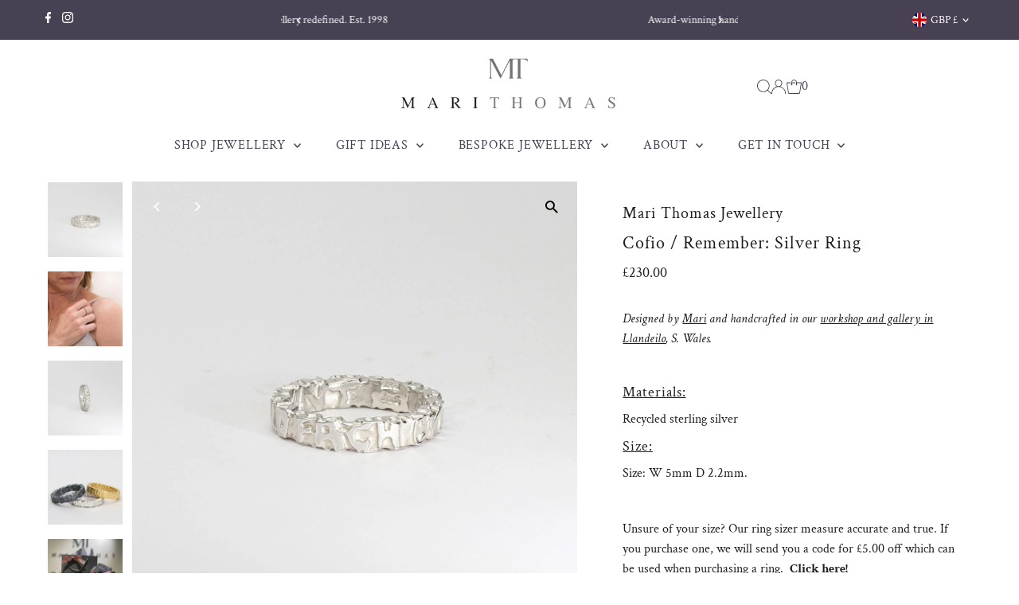

--- FILE ---
content_type: text/html; charset=utf-8
request_url: https://marithomas.com/collections/welsh-jewelry/products/cofio-silver-ring?variant=31847272710202
body_size: 64207
content:
<!DOCTYPE html>
<html class="no-js" lang="en">
<head>
  <style>
    .effectiveAppsEGWImage {
      width: auto !important;
    }
  </style>
  <meta charset="utf-8" />
  <meta name="viewport" content="width=device-width,initial-scale=1">

  <!-- Establish early connection to external domains -->
  <link rel="preconnect" href="https://cdn.shopify.com" crossorigin>
  <link rel="preconnect" href="https://fonts.shopify.com" crossorigin>
  <link rel="preconnect" href="https://monorail-edge.shopifysvc.com">
  <link rel="preconnect" href="//ajax.googleapis.com" crossorigin /><!-- Preload onDomain stylesheets and script libraries -->
  <link rel="preload" href="//marithomas.com/cdn/shop/t/29/assets/stylesheet.css?v=35215334410144154651751035664" as="style">
  <link rel="preload" as="font" href="//marithomas.com/cdn/fonts/crimson_text/crimsontext_n4.a9a5f5ab47c6f5346e7cd274511a5d08c59fb906.woff2" type="font/woff2" crossorigin>
  <link rel="preload" as="font" href="//marithomas.com/cdn/fonts/crimson_text/crimsontext_n4.a9a5f5ab47c6f5346e7cd274511a5d08c59fb906.woff2" type="font/woff2" crossorigin>
  <link rel="preload" as="font" href="//marithomas.com/cdn/fonts/crimson_text/crimsontext_n4.a9a5f5ab47c6f5346e7cd274511a5d08c59fb906.woff2" type="font/woff2" crossorigin>
  <link rel="preload" href="//marithomas.com/cdn/shop/t/29/assets/eventemitter3.min.js?v=27939738353326123541750861605" as="script">
  <link rel="preload" href="//marithomas.com/cdn/shop/t/29/assets/vendor-video.js?v=112486824910932804751750861612" as="script">
  <link rel="preload" href="//marithomas.com/cdn/shop/t/29/assets/theme.js?v=16651114122012630991750861611" as="script">

  <link rel="shortcut icon" href="//marithomas.com/cdn/shop/files/Flavicon.png?crop=center&height=32&v=1712663067&width=32" type="image/png" />
  <link rel="canonical" href="https://marithomas.com/products/cofio-silver-ring" />

  <title>Welsh poetry silver ring &ndash; Mari Thomas Jewellery</title>
  <meta name="description" content="Handcrafted award winning design. Solid silver ring. Suitable for men and women. Etched with the famous Welsh poem Cofio/Remember by Waldo Williams. Designed and made in Wales UK." />

  
 <script type="application/ld+json">
   {
     "@context": "https://schema.org",
     "@type": "Product",
     "id": "cofio-silver-ring",
     "url": "https:\/\/marithomas.com\/products\/cofio-silver-ring",
     "image": "\/\/marithomas.com\/cdn\/shop\/files\/cofio-remember-silver-ring-cofio-remember-silver-ring-undefined-mari-thomas-jewellery-1_5e93f2f2-24ab-412d-8a5f-453bd47341f6.jpg?v=1689074630\u0026width=1024",
     "name": "Cofio \/ Remember: Silver Ring",
      "brand": {
        "@type": "Brand",
        "name": "Mari Thomas Jewellery"
      },
     "description": "Designed by Mari and handcrafted in our workshop and gallery in Llandeilo, S. Wales.\n\n\n\n\nMaterials:\n\nRecycled sterling silver \nSize:\nSize: W 5mm D 2.2mm.\n \nUnsure of your size? Our ring sizer measure accurate and true. If you purchase one, we will send you a code for £5.00 off which can be used when purchasing a ring.  Click here!\n \nDrop someone a hint! Copy this link and share \n ","sku": "MTC3-J","offers": [
        
        {
           "@type": "Offer",
           "price": "230.00",
           "priceCurrency": "GBP",
           "availability": "http://schema.org/InStock",
           "priceValidUntil": "2030-01-01",
           "url": "\/products\/cofio-silver-ring"
         },
       
        {
           "@type": "Offer",
           "price": "230.00",
           "priceCurrency": "GBP",
           "availability": "http://schema.org/InStock",
           "priceValidUntil": "2030-01-01",
           "url": "\/products\/cofio-silver-ring"
         },
       
        {
           "@type": "Offer",
           "price": "230.00",
           "priceCurrency": "GBP",
           "availability": "http://schema.org/InStock",
           "priceValidUntil": "2030-01-01",
           "url": "\/products\/cofio-silver-ring"
         },
       
        {
           "@type": "Offer",
           "price": "230.00",
           "priceCurrency": "GBP",
           "availability": "http://schema.org/InStock",
           "priceValidUntil": "2030-01-01",
           "url": "\/products\/cofio-silver-ring"
         },
       
        {
           "@type": "Offer",
           "price": "230.00",
           "priceCurrency": "GBP",
           "availability": "http://schema.org/InStock",
           "priceValidUntil": "2030-01-01",
           "url": "\/products\/cofio-silver-ring"
         },
       
        {
           "@type": "Offer",
           "price": "230.00",
           "priceCurrency": "GBP",
           "availability": "http://schema.org/InStock",
           "priceValidUntil": "2030-01-01",
           "url": "\/products\/cofio-silver-ring"
         },
       
        {
           "@type": "Offer",
           "price": "230.00",
           "priceCurrency": "GBP",
           "availability": "http://schema.org/InStock",
           "priceValidUntil": "2030-01-01",
           "url": "\/products\/cofio-silver-ring"
         },
       
        {
           "@type": "Offer",
           "price": "230.00",
           "priceCurrency": "GBP",
           "availability": "http://schema.org/InStock",
           "priceValidUntil": "2030-01-01",
           "url": "\/products\/cofio-silver-ring"
         },
       
        {
           "@type": "Offer",
           "price": "230.00",
           "priceCurrency": "GBP",
           "availability": "http://schema.org/InStock",
           "priceValidUntil": "2030-01-01",
           "url": "\/products\/cofio-silver-ring"
         },
       
        {
           "@type": "Offer",
           "price": "230.00",
           "priceCurrency": "GBP",
           "availability": "http://schema.org/InStock",
           "priceValidUntil": "2030-01-01",
           "url": "\/products\/cofio-silver-ring"
         },
       
        {
           "@type": "Offer",
           "price": "230.00",
           "priceCurrency": "GBP",
           "availability": "http://schema.org/InStock",
           "priceValidUntil": "2030-01-01",
           "url": "\/products\/cofio-silver-ring"
         },
       
        {
           "@type": "Offer",
           "price": "230.00",
           "priceCurrency": "GBP",
           "availability": "http://schema.org/InStock",
           "priceValidUntil": "2030-01-01",
           "url": "\/products\/cofio-silver-ring"
         },
       
        {
           "@type": "Offer",
           "price": "230.00",
           "priceCurrency": "GBP",
           "availability": "http://schema.org/InStock",
           "priceValidUntil": "2030-01-01",
           "url": "\/products\/cofio-silver-ring"
         },
       
        {
           "@type": "Offer",
           "price": "230.00",
           "priceCurrency": "GBP",
           "availability": "http://schema.org/InStock",
           "priceValidUntil": "2030-01-01",
           "url": "\/products\/cofio-silver-ring"
         },
       
        {
           "@type": "Offer",
           "price": "230.00",
           "priceCurrency": "GBP",
           "availability": "http://schema.org/InStock",
           "priceValidUntil": "2030-01-01",
           "url": "\/products\/cofio-silver-ring"
         },
       
        {
           "@type": "Offer",
           "price": "230.00",
           "priceCurrency": "GBP",
           "availability": "http://schema.org/InStock",
           "priceValidUntil": "2030-01-01",
           "url": "\/products\/cofio-silver-ring"
         },
       
        {
           "@type": "Offer",
           "price": "230.00",
           "priceCurrency": "GBP",
           "availability": "http://schema.org/InStock",
           "priceValidUntil": "2030-01-01",
           "url": "\/products\/cofio-silver-ring"
         }
       
     ]}
 </script>


  
<meta property="og:image" content="http://marithomas.com/cdn/shop/files/cofio-remember-silver-ring-cofio-remember-silver-ring-undefined-mari-thomas-jewellery-1_5e93f2f2-24ab-412d-8a5f-453bd47341f6.jpg?v=1689074630&width=1024">
  <meta property="og:image:secure_url" content="https://marithomas.com/cdn/shop/files/cofio-remember-silver-ring-cofio-remember-silver-ring-undefined-mari-thomas-jewellery-1_5e93f2f2-24ab-412d-8a5f-453bd47341f6.jpg?v=1689074630&width=1024">
  <meta property="og:image:width" content="1500">
  <meta property="og:image:height" content="1500">
<meta property="og:site_name" content="Mari Thomas Jewellery">



<meta name="twitter:card" content="summary">


<meta name="twitter:site" content="@">


<meta name="twitter:title" content="Cofio / Remember: Silver Ring">
<meta name="twitter:description" content="Designed by Mari and handcrafted in our workshop and gallery in Llandeilo, S. Wales.




Materials:

Recycled sterling silver 
Size:
Size: W 5mm D 2.2mm.
 
Unsure of your size? Our ring sizer measure ">
<meta name="twitter:image" content="https://marithomas.com/cdn/shop/files/cofio-remember-silver-ring-cofio-remember-silver-ring-undefined-mari-thomas-jewellery-1_5e93f2f2-24ab-412d-8a5f-453bd47341f6.jpg?v=1689074630&width=1024">
<meta name="twitter:image:width" content="480">
<meta name="twitter:image:height" content="480">


  <style data-shopify>
:root {
    --main-family: "Crimson Text", serif;
    --main-weight: 400;
    --main-style: normal;
    --main-spacing: 0em;
    --nav-family: "Crimson Text", serif;
    --nav-weight: 400;
    --nav-style: normal;
    --nav-spacing: 0.050em;
    --heading-family: "Crimson Text", serif;
    --heading-weight: 400;
    --heading-style: normal;
    --heading-spacing: 0.050em;
    --font-size: 16px;
    --font-size-sm: 10px;
    --nav-size: 16px;
    --h1-size: 22px;
    --h2-size: 20px;
    --h3-size: 20px;
    --header-wrapper-background: #ffffff;
    --background: #ffffff;
    --header-link-color: #484153;
    --announcement-background: #484153;
    --announcement-text: #ffffff;
    --header-icons: #ffffff;
    --header-icons-hover: #ffffff;
    --text-color: #1e1e1e;
    --link-color: #1e1e1e;
    --sale-color: #c191a1;
    --dotted-color: rgba(0,0,0,0);
    --button-color: #484153;
    --button-hover: #9f9b9a;
    --button-text: #ffffff;
    --secondary-button-color: #dddddd;
    --secondary-button-hover: #484153;
    --secondary-button-text: #484153;
    --direction-color: #ffffff;
    --direction-background: rgba(0,0,0,0);
    --direction-hover: rgba(0,0,0,0);
    --footer-background: #484153;
    --footer-text: #ffffff;
    --footer-icons-color: #ffffff;
    --footer-input: #ffffff;
    --footer-input-text: #2d2d2d;
    --footer-button: #dddddd;
    --footer-button-text: #484153;
    --nav-color: #484153;
    --nav-hover-color: rgba(0,0,0,0);
    --nav-background-color: #ffffff;
    --nav-hover-link-color: #4a4a4a;
    --nav-border-color: rgba(0,0,0,0);
    --dropdown-background-color: #ffffff;
    --dropdown-link-color: #1e1e1e;
    --dropdown-link-hover-color: #a29f9b;
    --dropdown-min-width: 220px;
    --free-shipping-bg: #3b384e;
    --free-shipping-text: #ffffff;
    --error-color: #c60808;
    --error-color-light: #fdd0d0;
    --swatch-height: 40px;
    --swatch-width: 44px;
    --tool-tip-width: -20;
    --icon-border-color: #ffffff;
    --select-arrow-bg: url(//marithomas.com/cdn/shop/t/29/assets/select-arrow.png?v=112595941721225094991750861606);
    --keyboard-focus-color: #9f9b9a;
    --keyboard-focus-border-style: dotted;
    --keyboard-focus-border-weight: 1;
    --price-unit-price: #b7b7b7;
    --color-filter-size: 24px;
    --color-body-text: var(--text-color);
    --color-body: var(--background);
    --color-bg: var(--background);
    --section-margins: 40px;

    --star-active: rgb(30, 30, 30);
    --star-inactive: rgb(234, 234, 234);
    --age-text-color: #262b2c;
    --age-bg-color: #faf4e8;

    
      --button-corners: 0;
    

    --section-background: #ffffff;

  }
  @media (max-width: 740px) {
    :root {
      --font-size: calc(16px - (16px * 0.15));
      --nav-size: calc(16px - (16px * 0.15));
      --h1-size: calc(22px - (22px * 0.15));
      --h2-size: calc(20px - (20px * 0.15));
      --h3-size: calc(20px - (20px * 0.15));
    }
  }
</style>


  <link rel="stylesheet" href="//marithomas.com/cdn/shop/t/29/assets/stylesheet.css?v=35215334410144154651751035664" type="text/css">

  <style>
  @font-face {
  font-family: "Crimson Text";
  font-weight: 400;
  font-style: normal;
  font-display: swap;
  src: url("//marithomas.com/cdn/fonts/crimson_text/crimsontext_n4.a9a5f5ab47c6f5346e7cd274511a5d08c59fb906.woff2") format("woff2"),
       url("//marithomas.com/cdn/fonts/crimson_text/crimsontext_n4.e89f2f0678223181d995b90850b6894b928b2f96.woff") format("woff");
}

  @font-face {
  font-family: "Crimson Text";
  font-weight: 400;
  font-style: normal;
  font-display: swap;
  src: url("//marithomas.com/cdn/fonts/crimson_text/crimsontext_n4.a9a5f5ab47c6f5346e7cd274511a5d08c59fb906.woff2") format("woff2"),
       url("//marithomas.com/cdn/fonts/crimson_text/crimsontext_n4.e89f2f0678223181d995b90850b6894b928b2f96.woff") format("woff");
}

  @font-face {
  font-family: "Crimson Text";
  font-weight: 400;
  font-style: normal;
  font-display: swap;
  src: url("//marithomas.com/cdn/fonts/crimson_text/crimsontext_n4.a9a5f5ab47c6f5346e7cd274511a5d08c59fb906.woff2") format("woff2"),
       url("//marithomas.com/cdn/fonts/crimson_text/crimsontext_n4.e89f2f0678223181d995b90850b6894b928b2f96.woff") format("woff");
}

  @font-face {
  font-family: "Crimson Text";
  font-weight: 700;
  font-style: normal;
  font-display: swap;
  src: url("//marithomas.com/cdn/fonts/crimson_text/crimsontext_n7.5076cbe6a44b52f4358c84024d5c6b6585f79aea.woff2") format("woff2"),
       url("//marithomas.com/cdn/fonts/crimson_text/crimsontext_n7.8f5260d5ac57189dddbd2e97988d8f2e202b595b.woff") format("woff");
}

  @font-face {
  font-family: "Crimson Text";
  font-weight: 400;
  font-style: italic;
  font-display: swap;
  src: url("//marithomas.com/cdn/fonts/crimson_text/crimsontext_i4.ea961043037945875bf37df9b6f6bf968be445ba.woff2") format("woff2"),
       url("//marithomas.com/cdn/fonts/crimson_text/crimsontext_i4.7938dd4c556b9b9430c9ff6e18ae066c8e9db49b.woff") format("woff");
}

  @font-face {
  font-family: "Crimson Text";
  font-weight: 700;
  font-style: italic;
  font-display: swap;
  src: url("//marithomas.com/cdn/fonts/crimson_text/crimsontext_i7.59b5c9ce57c35b127dcd012fffb521c55608d985.woff2") format("woff2"),
       url("//marithomas.com/cdn/fonts/crimson_text/crimsontext_i7.17faaee45ed99fd118ae07fca5c33c7a095bcb6d.woff") format("woff");
}

  </style>

  <script>window.performance && window.performance.mark && window.performance.mark('shopify.content_for_header.start');</script><meta name="google-site-verification" content="ywv70aNfSUgEM3W6OYo6Ju-FxNCQubt2XCSiBJGPous">
<meta name="facebook-domain-verification" content="6w3p87br1m203oc6ta46kcu3f8cc2s">
<meta name="facebook-domain-verification" content="b7ayywpt921n5u0oenahg6vc22z9rm">
<meta name="facebook-domain-verification" content="wdp40vulqriozjo7rsfrvpy18oyvxa">
<meta id="shopify-digital-wallet" name="shopify-digital-wallet" content="/7207878692/digital_wallets/dialog">
<meta name="shopify-checkout-api-token" content="fd59c4ceb4cd81728a468254873809e4">
<meta id="in-context-paypal-metadata" data-shop-id="7207878692" data-venmo-supported="false" data-environment="production" data-locale="en_US" data-paypal-v4="true" data-currency="GBP">
<link rel="alternate" type="application/json+oembed" href="https://marithomas.com/products/cofio-silver-ring.oembed">
<script async="async" src="/checkouts/internal/preloads.js?locale=en-GB"></script>
<link rel="preconnect" href="https://shop.app" crossorigin="anonymous">
<script async="async" src="https://shop.app/checkouts/internal/preloads.js?locale=en-GB&shop_id=7207878692" crossorigin="anonymous"></script>
<script id="apple-pay-shop-capabilities" type="application/json">{"shopId":7207878692,"countryCode":"GB","currencyCode":"GBP","merchantCapabilities":["supports3DS"],"merchantId":"gid:\/\/shopify\/Shop\/7207878692","merchantName":"Mari Thomas Jewellery","requiredBillingContactFields":["postalAddress","email","phone"],"requiredShippingContactFields":["postalAddress","email","phone"],"shippingType":"shipping","supportedNetworks":["visa","maestro","masterCard","amex","discover","elo"],"total":{"type":"pending","label":"Mari Thomas Jewellery","amount":"1.00"},"shopifyPaymentsEnabled":true,"supportsSubscriptions":true}</script>
<script id="shopify-features" type="application/json">{"accessToken":"fd59c4ceb4cd81728a468254873809e4","betas":["rich-media-storefront-analytics"],"domain":"marithomas.com","predictiveSearch":true,"shopId":7207878692,"locale":"en"}</script>
<script>var Shopify = Shopify || {};
Shopify.shop = "mari-thomas-jewellery.myshopify.com";
Shopify.locale = "en";
Shopify.currency = {"active":"GBP","rate":"1.0"};
Shopify.country = "GB";
Shopify.theme = {"name":"25\/06\/25 Testament - Version and Filter Update","id":181080392055,"schema_name":"Testament","schema_version":"12.3.1","theme_store_id":623,"role":"main"};
Shopify.theme.handle = "null";
Shopify.theme.style = {"id":null,"handle":null};
Shopify.cdnHost = "marithomas.com/cdn";
Shopify.routes = Shopify.routes || {};
Shopify.routes.root = "/";</script>
<script type="module">!function(o){(o.Shopify=o.Shopify||{}).modules=!0}(window);</script>
<script>!function(o){function n(){var o=[];function n(){o.push(Array.prototype.slice.apply(arguments))}return n.q=o,n}var t=o.Shopify=o.Shopify||{};t.loadFeatures=n(),t.autoloadFeatures=n()}(window);</script>
<script>
  window.ShopifyPay = window.ShopifyPay || {};
  window.ShopifyPay.apiHost = "shop.app\/pay";
  window.ShopifyPay.redirectState = null;
</script>
<script id="shop-js-analytics" type="application/json">{"pageType":"product"}</script>
<script defer="defer" async type="module" src="//marithomas.com/cdn/shopifycloud/shop-js/modules/v2/client.init-shop-cart-sync_CGREiBkR.en.esm.js"></script>
<script defer="defer" async type="module" src="//marithomas.com/cdn/shopifycloud/shop-js/modules/v2/chunk.common_Bt2Up4BP.esm.js"></script>
<script type="module">
  await import("//marithomas.com/cdn/shopifycloud/shop-js/modules/v2/client.init-shop-cart-sync_CGREiBkR.en.esm.js");
await import("//marithomas.com/cdn/shopifycloud/shop-js/modules/v2/chunk.common_Bt2Up4BP.esm.js");

  window.Shopify.SignInWithShop?.initShopCartSync?.({"fedCMEnabled":true,"windoidEnabled":true});

</script>
<script>
  window.Shopify = window.Shopify || {};
  if (!window.Shopify.featureAssets) window.Shopify.featureAssets = {};
  window.Shopify.featureAssets['shop-js'] = {"shop-cart-sync":["modules/v2/client.shop-cart-sync_CQNAmp__.en.esm.js","modules/v2/chunk.common_Bt2Up4BP.esm.js"],"init-windoid":["modules/v2/client.init-windoid_BMafEeJe.en.esm.js","modules/v2/chunk.common_Bt2Up4BP.esm.js"],"shop-cash-offers":["modules/v2/client.shop-cash-offers_3d66YIS3.en.esm.js","modules/v2/chunk.common_Bt2Up4BP.esm.js","modules/v2/chunk.modal_Dk0o9ppo.esm.js"],"init-fed-cm":["modules/v2/client.init-fed-cm_B-WG4sqw.en.esm.js","modules/v2/chunk.common_Bt2Up4BP.esm.js"],"shop-toast-manager":["modules/v2/client.shop-toast-manager_DhuhblEJ.en.esm.js","modules/v2/chunk.common_Bt2Up4BP.esm.js"],"shop-button":["modules/v2/client.shop-button_B5xLHL5j.en.esm.js","modules/v2/chunk.common_Bt2Up4BP.esm.js"],"avatar":["modules/v2/client.avatar_BTnouDA3.en.esm.js"],"init-shop-email-lookup-coordinator":["modules/v2/client.init-shop-email-lookup-coordinator_hqFayTDE.en.esm.js","modules/v2/chunk.common_Bt2Up4BP.esm.js"],"init-shop-cart-sync":["modules/v2/client.init-shop-cart-sync_CGREiBkR.en.esm.js","modules/v2/chunk.common_Bt2Up4BP.esm.js"],"shop-login-button":["modules/v2/client.shop-login-button_g5QkWrqe.en.esm.js","modules/v2/chunk.common_Bt2Up4BP.esm.js","modules/v2/chunk.modal_Dk0o9ppo.esm.js"],"pay-button":["modules/v2/client.pay-button_Cuf0bNvL.en.esm.js","modules/v2/chunk.common_Bt2Up4BP.esm.js"],"init-shop-for-new-customer-accounts":["modules/v2/client.init-shop-for-new-customer-accounts_Bxwhl6__.en.esm.js","modules/v2/client.shop-login-button_g5QkWrqe.en.esm.js","modules/v2/chunk.common_Bt2Up4BP.esm.js","modules/v2/chunk.modal_Dk0o9ppo.esm.js"],"init-customer-accounts-sign-up":["modules/v2/client.init-customer-accounts-sign-up_al3d1WE3.en.esm.js","modules/v2/client.shop-login-button_g5QkWrqe.en.esm.js","modules/v2/chunk.common_Bt2Up4BP.esm.js","modules/v2/chunk.modal_Dk0o9ppo.esm.js"],"shop-follow-button":["modules/v2/client.shop-follow-button_B9MutJJO.en.esm.js","modules/v2/chunk.common_Bt2Up4BP.esm.js","modules/v2/chunk.modal_Dk0o9ppo.esm.js"],"checkout-modal":["modules/v2/client.checkout-modal_OBPaeP-J.en.esm.js","modules/v2/chunk.common_Bt2Up4BP.esm.js","modules/v2/chunk.modal_Dk0o9ppo.esm.js"],"init-customer-accounts":["modules/v2/client.init-customer-accounts_Brxa5h1K.en.esm.js","modules/v2/client.shop-login-button_g5QkWrqe.en.esm.js","modules/v2/chunk.common_Bt2Up4BP.esm.js","modules/v2/chunk.modal_Dk0o9ppo.esm.js"],"lead-capture":["modules/v2/client.lead-capture_BBBv1Qpe.en.esm.js","modules/v2/chunk.common_Bt2Up4BP.esm.js","modules/v2/chunk.modal_Dk0o9ppo.esm.js"],"shop-login":["modules/v2/client.shop-login_DoNRI_y4.en.esm.js","modules/v2/chunk.common_Bt2Up4BP.esm.js","modules/v2/chunk.modal_Dk0o9ppo.esm.js"],"payment-terms":["modules/v2/client.payment-terms_BlOJedZ2.en.esm.js","modules/v2/chunk.common_Bt2Up4BP.esm.js","modules/v2/chunk.modal_Dk0o9ppo.esm.js"]};
</script>
<script>(function() {
  var isLoaded = false;
  function asyncLoad() {
    if (isLoaded) return;
    isLoaded = true;
    var urls = ["https:\/\/app.supergiftoptions.com\/get_script\/561cd100f37611eb9d78d27d80e9e971.js?v=43225\u0026shop=mari-thomas-jewellery.myshopify.com","https:\/\/shy.elfsight.com\/p\/platform.js?shop=mari-thomas-jewellery.myshopify.com","https:\/\/ecommplugins-scripts.trustpilot.com\/v2.1\/js\/header.min.js?settings=eyJrZXkiOiJuVk1PeDZma3hWMG1zRzkyIiwicyI6InNrdSJ9\u0026shop=mari-thomas-jewellery.myshopify.com","https:\/\/ecommplugins-trustboxsettings.trustpilot.com\/mari-thomas-jewellery.myshopify.com.js?settings=1629288694286\u0026shop=mari-thomas-jewellery.myshopify.com","https:\/\/widget.trustpilot.com\/bootstrap\/v5\/tp.widget.sync.bootstrap.min.js?shop=mari-thomas-jewellery.myshopify.com","https:\/\/cdn-app.cart-bot.net\/public\/js\/append.js?shop=mari-thomas-jewellery.myshopify.com","https:\/\/cdn.nfcube.com\/instafeed-4a5a526e2bcb92e26e3394976c7e119e.js?shop=mari-thomas-jewellery.myshopify.com"];
    for (var i = 0; i < urls.length; i++) {
      var s = document.createElement('script');
      s.type = 'text/javascript';
      s.async = true;
      s.src = urls[i];
      var x = document.getElementsByTagName('script')[0];
      x.parentNode.insertBefore(s, x);
    }
  };
  if(window.attachEvent) {
    window.attachEvent('onload', asyncLoad);
  } else {
    window.addEventListener('load', asyncLoad, false);
  }
})();</script>
<script id="__st">var __st={"a":7207878692,"offset":0,"reqid":"75143270-949f-42bb-9aa7-c45b929d7da0-1762742805","pageurl":"marithomas.com\/collections\/welsh-jewelry\/products\/cofio-silver-ring?variant=31847272710202","u":"9f1e608a1bcb","p":"product","rtyp":"product","rid":4400001744954};</script>
<script>window.ShopifyPaypalV4VisibilityTracking = true;</script>
<script id="captcha-bootstrap">!function(){'use strict';const t='contact',e='account',n='new_comment',o=[[t,t],['blogs',n],['comments',n],[t,'customer']],c=[[e,'customer_login'],[e,'guest_login'],[e,'recover_customer_password'],[e,'create_customer']],r=t=>t.map((([t,e])=>`form[action*='/${t}']:not([data-nocaptcha='true']) input[name='form_type'][value='${e}']`)).join(','),a=t=>()=>t?[...document.querySelectorAll(t)].map((t=>t.form)):[];function s(){const t=[...o],e=r(t);return a(e)}const i='password',u='form_key',d=['recaptcha-v3-token','g-recaptcha-response','h-captcha-response',i],f=()=>{try{return window.sessionStorage}catch{return}},m='__shopify_v',_=t=>t.elements[u];function p(t,e,n=!1){try{const o=window.sessionStorage,c=JSON.parse(o.getItem(e)),{data:r}=function(t){const{data:e,action:n}=t;return t[m]||n?{data:e,action:n}:{data:t,action:n}}(c);for(const[e,n]of Object.entries(r))t.elements[e]&&(t.elements[e].value=n);n&&o.removeItem(e)}catch(o){console.error('form repopulation failed',{error:o})}}const l='form_type',E='cptcha';function T(t){t.dataset[E]=!0}const w=window,h=w.document,L='Shopify',v='ce_forms',y='captcha';let A=!1;((t,e)=>{const n=(g='f06e6c50-85a8-45c8-87d0-21a2b65856fe',I='https://cdn.shopify.com/shopifycloud/storefront-forms-hcaptcha/ce_storefront_forms_captcha_hcaptcha.v1.5.2.iife.js',D={infoText:'Protected by hCaptcha',privacyText:'Privacy',termsText:'Terms'},(t,e,n)=>{const o=w[L][v],c=o.bindForm;if(c)return c(t,g,e,D).then(n);var r;o.q.push([[t,g,e,D],n]),r=I,A||(h.body.append(Object.assign(h.createElement('script'),{id:'captcha-provider',async:!0,src:r})),A=!0)});var g,I,D;w[L]=w[L]||{},w[L][v]=w[L][v]||{},w[L][v].q=[],w[L][y]=w[L][y]||{},w[L][y].protect=function(t,e){n(t,void 0,e),T(t)},Object.freeze(w[L][y]),function(t,e,n,w,h,L){const[v,y,A,g]=function(t,e,n){const i=e?o:[],u=t?c:[],d=[...i,...u],f=r(d),m=r(i),_=r(d.filter((([t,e])=>n.includes(e))));return[a(f),a(m),a(_),s()]}(w,h,L),I=t=>{const e=t.target;return e instanceof HTMLFormElement?e:e&&e.form},D=t=>v().includes(t);t.addEventListener('submit',(t=>{const e=I(t);if(!e)return;const n=D(e)&&!e.dataset.hcaptchaBound&&!e.dataset.recaptchaBound,o=_(e),c=g().includes(e)&&(!o||!o.value);(n||c)&&t.preventDefault(),c&&!n&&(function(t){try{if(!f())return;!function(t){const e=f();if(!e)return;const n=_(t);if(!n)return;const o=n.value;o&&e.removeItem(o)}(t);const e=Array.from(Array(32),(()=>Math.random().toString(36)[2])).join('');!function(t,e){_(t)||t.append(Object.assign(document.createElement('input'),{type:'hidden',name:u})),t.elements[u].value=e}(t,e),function(t,e){const n=f();if(!n)return;const o=[...t.querySelectorAll(`input[type='${i}']`)].map((({name:t})=>t)),c=[...d,...o],r={};for(const[a,s]of new FormData(t).entries())c.includes(a)||(r[a]=s);n.setItem(e,JSON.stringify({[m]:1,action:t.action,data:r}))}(t,e)}catch(e){console.error('failed to persist form',e)}}(e),e.submit())}));const S=(t,e)=>{t&&!t.dataset[E]&&(n(t,e.some((e=>e===t))),T(t))};for(const o of['focusin','change'])t.addEventListener(o,(t=>{const e=I(t);D(e)&&S(e,y())}));const B=e.get('form_key'),M=e.get(l),P=B&&M;t.addEventListener('DOMContentLoaded',(()=>{const t=y();if(P)for(const e of t)e.elements[l].value===M&&p(e,B);[...new Set([...A(),...v().filter((t=>'true'===t.dataset.shopifyCaptcha))])].forEach((e=>S(e,t)))}))}(h,new URLSearchParams(w.location.search),n,t,e,['guest_login'])})(!0,!0)}();</script>
<script integrity="sha256-52AcMU7V7pcBOXWImdc/TAGTFKeNjmkeM1Pvks/DTgc=" data-source-attribution="shopify.loadfeatures" defer="defer" src="//marithomas.com/cdn/shopifycloud/storefront/assets/storefront/load_feature-81c60534.js" crossorigin="anonymous"></script>
<script crossorigin="anonymous" defer="defer" src="//marithomas.com/cdn/shopifycloud/storefront/assets/shopify_pay/storefront-65b4c6d7.js?v=20250812"></script>
<script data-source-attribution="shopify.dynamic_checkout.dynamic.init">var Shopify=Shopify||{};Shopify.PaymentButton=Shopify.PaymentButton||{isStorefrontPortableWallets:!0,init:function(){window.Shopify.PaymentButton.init=function(){};var t=document.createElement("script");t.src="https://marithomas.com/cdn/shopifycloud/portable-wallets/latest/portable-wallets.en.js",t.type="module",document.head.appendChild(t)}};
</script>
<script data-source-attribution="shopify.dynamic_checkout.buyer_consent">
  function portableWalletsHideBuyerConsent(e){var t=document.getElementById("shopify-buyer-consent"),n=document.getElementById("shopify-subscription-policy-button");t&&n&&(t.classList.add("hidden"),t.setAttribute("aria-hidden","true"),n.removeEventListener("click",e))}function portableWalletsShowBuyerConsent(e){var t=document.getElementById("shopify-buyer-consent"),n=document.getElementById("shopify-subscription-policy-button");t&&n&&(t.classList.remove("hidden"),t.removeAttribute("aria-hidden"),n.addEventListener("click",e))}window.Shopify?.PaymentButton&&(window.Shopify.PaymentButton.hideBuyerConsent=portableWalletsHideBuyerConsent,window.Shopify.PaymentButton.showBuyerConsent=portableWalletsShowBuyerConsent);
</script>
<script data-source-attribution="shopify.dynamic_checkout.cart.bootstrap">document.addEventListener("DOMContentLoaded",(function(){function t(){return document.querySelector("shopify-accelerated-checkout-cart, shopify-accelerated-checkout")}if(t())Shopify.PaymentButton.init();else{new MutationObserver((function(e,n){t()&&(Shopify.PaymentButton.init(),n.disconnect())})).observe(document.body,{childList:!0,subtree:!0})}}));
</script>
<link id="shopify-accelerated-checkout-styles" rel="stylesheet" media="screen" href="https://marithomas.com/cdn/shopifycloud/portable-wallets/latest/accelerated-checkout-backwards-compat.css" crossorigin="anonymous">
<style id="shopify-accelerated-checkout-cart">
        #shopify-buyer-consent {
  margin-top: 1em;
  display: inline-block;
  width: 100%;
}

#shopify-buyer-consent.hidden {
  display: none;
}

#shopify-subscription-policy-button {
  background: none;
  border: none;
  padding: 0;
  text-decoration: underline;
  font-size: inherit;
  cursor: pointer;
}

#shopify-subscription-policy-button::before {
  box-shadow: none;
}

      </style>

<script>window.performance && window.performance.mark && window.performance.mark('shopify.content_for_header.end');</script>

<!-- BEGIN app block: shopify://apps/super-gift-options/blocks/app-embed/d9b137c5-9d50-4342-a6ed-bbb1ebfb63ce -->
<script async src="https://app.supergiftoptions.com/get_script/?shop_url=mari-thomas-jewellery.myshopify.com"></script>


<!-- END app block --><!-- BEGIN app block: shopify://apps/smart-product-filter-search/blocks/app-embed/5cc1944c-3014-4a2a-af40-7d65abc0ef73 --><link rel="preconnect" href="https://filter-eu8.globo.io" crossorigin />
<link href="https://cdn.shopify.com/extensions/019a5d49-90d9-7d3d-9415-66dfbc2e114c/frontend-467/assets/globo.filter.js" as="script" rel="preload">
<link rel="stylesheet" href="https://cdn.shopify.com/extensions/019a5d49-90d9-7d3d-9415-66dfbc2e114c/frontend-467/assets/globo.search.css" media="print" onload="this.media='all'">

<meta id="search_terms_value" content="" />
<!-- BEGIN app snippet: global.variables --><script>
  window.shopCurrency = "GBP";
  window.currentCurrency = "GBP";
  window.GloboFilterRequestOrigin = "https://marithomas.com";
  window.GloboFilterShopifyDomain = "mari-thomas-jewellery.myshopify.com";
  window.GloboFilterSFAT = "";
  window.GloboFilterSFApiVersion = "2025-04";
  window.GloboFilterProxyPath = "/apps/globofilters";
  window.GloboFilterRootUrl = "";
  window.GloboFilterTranslation = {"search":{"suggestions":"Suggestions","collections":"Collections","articles":"Blog Posts","pages":"Pages","product":"Product","products":"Products","view_all":"Search for","view_all_products":"View all products","not_found":"Sorry, nothing found for","product_not_found":"No products were found","no_result_keywords_suggestions_title":"Popular searches","no_result_products_suggestions_title":"However, You may like","zero_character_keywords_suggestions_title":"Suggestions","zero_character_popular_searches_title":"Popular searches","zero_character_products_suggestions_title":"Trending products"},"form":{"heading":"Search products","select":"-- Select --","search":"Search","submit":"Search","clear":"Clear"},"filter":{"filter_by":"Filter By","clear_all":"Clear All","view":"View","clear":"Clear","in_stock":"In Stock","out_of_stock":"Out of Stock","ready_to_ship":"Ready to ship","search":"Search options","choose_values":"Choose values","show_more":"Show more","show_less":"Show less"},"sort":{"sort_by":"Sort By","manually":"Featured","availability_in_stock_first":"Availability","relevance":"Relevance","best_selling":"Best Selling","alphabetically_a_z":"Alphabetically, A-Z","alphabetically_z_a":"Alphabetically, Z-A","price_low_to_high":"Price, low to high","price_high_to_low":"Price, high to low","date_new_to_old":"Date, new to old","date_old_to_new":"Date, old to new","inventory_low_to_high":"Inventory, low to high","inventory_high_to_low":"Inventory, high to low","sale_off":"% Sale off"},"product":{"add_to_cart":"Add to cart","unavailable":"Unavailable","sold_out":"Sold out","sale":"Sale","load_more":"Load more","limit":"Show","search":"Search products","no_results":"Sorry, there are no products in this collection"}};
  window.isMultiCurrency =true;
  window.globoEmbedFilterAssetsUrl = 'https://cdn.shopify.com/extensions/019a5d49-90d9-7d3d-9415-66dfbc2e114c/frontend-467/assets/';
  window.assetsUrl = window.globoEmbedFilterAssetsUrl;
  window.GloboMoneyFormat = "£{{amount}}";
</script><!-- END app snippet -->
<script type="text/javascript" hs-ignore data-ccm-injected>
document.getElementsByTagName('html')[0].classList.add('spf-filter-loading', 'spf-has-filter');
window.enabledEmbedFilter = true;
window.sortByRelevance = false;
window.moneyFormat = "£{{amount}}";
window.GloboMoneyWithCurrencyFormat = "£{{amount}} GBP";
window.filterPriceRate = 1;
window.filterPriceAdjustment = 1;
window.filesUrl = '//marithomas.com/cdn/shop/files/';
window.GloboThemesInfo ={};



var GloboEmbedFilterConfig = {
api: {filterUrl: "https://filter-eu8.globo.io/filter",searchUrl: "https://filter-eu8.globo.io/search", url: "https://filter-eu8.globo.io"},
shop: {
name: "Mari Thomas Jewellery",
url: "https://marithomas.com",
domain: "mari-thomas-jewellery.myshopify.com",
currency: "GBP",
cur_currency: "GBP",
locale: "en",
cur_locale: "en",
predictive_search_url: "/search/suggest",
country_code: "GB",
cur_country: "GB",
root_url: "",
cart_url: "/cart",
product_image: {width: 540, height: 540},
no_image_url: "https://cdn.shopify.com/s/images/themes/product-1.png",
swatches: [],
swatchConfig: {"enable":false},
enableRecommendation: false,
hideOneValue: false,
newUrlStruct: true,
newUrlForSEO: false,
translation: {"default":{"search":{"suggestions":"Suggestions","collections":"Collections","articles":"Blog Posts","pages":"Pages","product":"Product","products":"Products","view_all":"Search for","view_all_products":"View all products","not_found":"Sorry, nothing found for","product_not_found":"No products were found","no_result_keywords_suggestions_title":"Popular searches","no_result_products_suggestions_title":"However, You may like","zero_character_keywords_suggestions_title":"Suggestions","zero_character_popular_searches_title":"Popular searches","zero_character_products_suggestions_title":"Trending products"},"form":{"heading":"Search products","select":"-- Select --","search":"Search","submit":"Search","clear":"Clear"},"filter":{"filter_by":"Filter By","clear_all":"Clear All","view":"View","clear":"Clear","in_stock":"In Stock","out_of_stock":"Out of Stock","ready_to_ship":"Ready to ship","search":"Search options","choose_values":"Choose values","show_more":"Show more","show_less":"Show less"},"sort":{"sort_by":"Sort By","manually":"Featured","availability_in_stock_first":"Availability","relevance":"Relevance","best_selling":"Best Selling","alphabetically_a_z":"Alphabetically, A-Z","alphabetically_z_a":"Alphabetically, Z-A","price_low_to_high":"Price, low to high","price_high_to_low":"Price, high to low","date_new_to_old":"Date, new to old","date_old_to_new":"Date, old to new","inventory_low_to_high":"Inventory, low to high","inventory_high_to_low":"Inventory, high to low","sale_off":"% Sale off"},"product":{"add_to_cart":"Add to cart","unavailable":"Unavailable","sold_out":"Sold out","sale":"Sale","load_more":"Load more","limit":"Show","search":"Search products","no_results":"Sorry, there are no products in this collection"}}},redirects: [],
images: {},
settings: {"header":"#484153","hello_color":"#ffffff","header_wrapper_background":"#ffffff","header_link_color":"#484153","navigation":"#ffffff","nav_color":"#484153","nav_hover_color":"rgba(0,0,0,0)","nav_hover_link_color":"#4a4a4a","dropdown_background":"#ffffff","dropdown_link_color":"#1e1e1e","dropdown_link_hover_color":"#a29f9b","nav_border_color":"rgba(0,0,0,0)","background":"#ffffff","text_color":"#1e1e1e","sale_color":"#c191a1","dotted_color":"rgba(0,0,0,0)","error_color":"#c60808","button_color":"#484153","button_text":"#ffffff","button_hover":"#9f9b9a","secondary_button_color":"#dddddd","secondary_button_text":"#484153","secondary_button_hover":"#484153","direction_color":"#ffffff","direction_background":"rgba(0,0,0,0)","direction_hover":"rgba(0,0,0,0)","footer_background":"#484153","footer_text":"#ffffff","footer_icons_color":"#ffffff","footer_input":"#ffffff","footer_input_text":"#2d2d2d","footer_button":"#dddddd","footer_button_text":"#484153","main_font":{"error":"json not allowed for this object"},"font_size":16,"main_letter_spacing":"0","nav_font":{"error":"json not allowed for this object"},"nav_size":16,"uppercase_nav":true,"nav_letter_spacing":"0.050","heading_font":{"error":"json not allowed for this object"},"heading_letter_spacing":"0.050","h1_size":22,"h2_size":20,"h3_size":20,"section_titles":"btm_border","button_corners":"Sharp","section_margins":40,"keyboard_focus":"#9f9b9a","focus_border_style":"dotted","focus_border_weight":1,"image_hover_scale":true,"search_show_products_only":false,"predictive_search_enabled":true,"enable_age_verify":false,"enable_test_mode":false,"age_limit":21,"logo_max_width":200,"logo_size":36,"age_text_color":"#262b2c","age_bg_color":"#faf4e8","enable_age_overlay_color":false,"age_bg_overlay_color":"#f5f5f5","age_overlay_color_opacity":80,"collection_image_size":"natural","title_position":"below","bold_collection_title":false,"show_product_count":false,"product_image_size":"square","vendor":true,"show_rating":false,"product_border":true,"icon_style":"circle_icon","switch_image":true,"show_sizes":"hidden","alternate_colors":false,"quickview_type":"none","product_variants":"swatches","show_color_swatches":false,"swatch_option_names":"color, colour, farbe, couleur, cor, colore","color_swatch_shape":"circle","color_swatch_style":"custom-image","use_swatch_images":true,"sale_items":"percentage","show_payment_button":false,"cart_added_event":"product_page","show_ca_returns":true,"cart_type":"drawer","show_tax_note":false,"show_shipping_note":true,"show_cart_notes":true,"show_shipping_calculator":true,"shipping_calculator_default_country":"United Kingdom","show_shipping_countdown":true,"free_shipping_threshold":"180","free_shipping_bg":"#3b384e","free_shipping_text":"#ffffff","favicon":"\/\/marithomas.com\/cdn\/shop\/files\/Flavicon.png?v=1712663067","twitter_url":"","facebook_url":"https:\/\/www.facebook.com\/marithomasjewellery\/","pinterest_url":"","tumblr_url":"","youtube_url":"","instagram_url":"https:\/\/www.instagram.com\/marithomasjewellery\/","snapchat_id":"","tiktok":"","etsy":"","checkout_header_image":null,"checkout_logo_image":null,"checkout_logo_position":"left","checkout_logo_size":"medium","checkout_body_background_image":null,"checkout_body_background_color":"#ffffff","checkout_input_background_color_mode":"white","checkout_sidebar_background_image":null,"checkout_sidebar_background_color":"#fafafa","checkout_heading_font":"Helvetica Neue","checkout_body_font":"Helvetica Neue","checkout_accent_color":"#616161","checkout_button_color":"#000000","checkout_error_color":"#ff6d6d","secondary_images_hover":"image_flip","quickview":true,"header_icons":"#ffffff","header_icons_hover":"#ffffff","link_color":"#464242","breadcrumb":true,"search_products":true,"cart_notes_enable":false,"ajax_cart_method":"modal","popup":true,"test_mode":false,"email_image":"shopify:\/\/shop_images\/farol-106-dIAvBy00ZfM-unsplash_31f2f8bb-338f-466e-84cb-0e8a6466c9ed.jpg","email_popup_title":"Join our mailing list","footer_signup_text":"Get the latest updates on sales and events","dropdown_hover_background":"#ffffff","accordion_header_bg":"#000000","accordion_header_text":"#ffffff","accordion_content_text":"#000000","h4_size":16,"h5_size":15,"navigation_transform":"uppercase","link_decoration":"none","quick_show_payment_button":false,"thumbnail_position":"right","click_to_enlarge":true,"enable_video_looping":false,"twittername":"","googleplus_url":"","customer_layout":"customer_area"},
home_filter: false,
page: "product",
sorts: ["price-ascending","price-descending","title-ascending","title-descending"],
cache: true,
layout: "app",
marketTaxInclusion: false,
priceTaxesIncluded: true,
customerTaxesIncluded: true,
useCustomTemplate: false,
hasQuickviewTemplate: false,
useCustomTreeTemplate: false
},
analytic: {"enableViewProductAnalytic":true,"enableSearchAnalytic":true,"enableFilterAnalytic":true,"enableATCAnalytic":false},
taxes: [],
special_countries: null,
adjustments: false,
year_make_model: {
id: 0,
prefix: "gff_"
},
filter: {
id:23575,
prefix: "gf_",
layout: 1,
useThemeFilterCss: true,
sublayout: 1,
showCount: true,
showRefine: true,
refineSettings: {"style":"rounded","positions":["sidebar_mobile","toolbar_desktop","toolbar_mobile"],"color":"#000000","iconColor":"#959595","bgColor":"#E8E8E8"},
isLoadMore: 1,
filter_on_search_page: true
},
search:{
enable: true,
zero_character_suggestion: false,
pages_suggestion: {enable:false,limit:5},
keywords_suggestion: {enable:true,limit:10},
articles_suggestion: {enable:false,limit:5},
layout: 1,
},
collection: {
id:0,
handle:'',
sort: "best-selling",
vendor: null,
tags: null,
type: null,
term: document.getElementById("search_terms_value") != null ? document.getElementById("search_terms_value").content : "",
limit: 48,
settings: null,
products_count: 198,
enableCollectionSearch: true,
excludeTags:null,
showSelectedVariantInfo: true
},
customer: false,
selector: {products: ""}
}
</script>
<script src="https://cdn.shopify.com/extensions/019a5d49-90d9-7d3d-9415-66dfbc2e114c/frontend-467/assets/globo.filter.themes.js" defer></script><style>.gf-block-title h3, 
.gf-block-title .h3,
.gf-form-input-inner label {
  font-size: 14px !important;
  color: #3a3a3a !important;
  text-transform: capitalize !important;
  font-weight: bold !important;
}
.gf-option-block .gf-btn-show-more{
  font-size: 14px !important;
  text-transform: capitalize !important;
  font-weight: normal !important;
}
.gf-option-block ul li a, 
.gf-option-block ul li button, 
.gf-option-block ul li a span.gf-count,
.gf-option-block ul li button span.gf-count,
.gf-clear, 
.gf-clear-all, 
.selected-item.gf-option-label a,
.gf-form-input-inner select,
.gf-refine-toggle{
  font-size: 14px !important;
  color: #000000 !important;
  text-transform: capitalize !important;
  font-weight: normal !important;
}

.gf-refine-toggle-mobile,
.gf-form-button-group button {
  font-size: 14px !important;
  text-transform: capitalize !important;
  font-weight: normal !important;
  color: #3a3a3a !important;
  border: 1px solid #bfbfbf !important;
  background: #ffffff !important;
}
.gf-option-block-box-rectangle.gf-option-block ul li.gf-box-rectangle a,
.gf-option-block-box-rectangle.gf-option-block ul li.gf-box-rectangle button {
  border-color: #000000 !important;
}
.gf-option-block-box-rectangle.gf-option-block ul li.gf-box-rectangle a.checked,
.gf-option-block-box-rectangle.gf-option-block ul li.gf-box-rectangle button.checked{
  color: #fff !important;
  background-color: #000000 !important;
}
@media (min-width: 768px) {
  .gf-option-block-box-rectangle.gf-option-block ul li.gf-box-rectangle button:hover,
  .gf-option-block-box-rectangle.gf-option-block ul li.gf-box-rectangle a:hover {
    color: #fff !important;
    background-color: #000000 !important;	
  }
}
.gf-option-block.gf-option-block-select select {
  color: #000000 !important;
}

#gf-form.loaded, .gf-YMM-forms.loaded {
  background: #FFFFFF !important;
}
#gf-form h2, .gf-YMM-forms h2 {
  color: #3a3a3a !important;
}
#gf-form label, .gf-YMM-forms label{
  color: #3a3a3a !important;
}
.gf-form-input-wrapper select, 
.gf-form-input-wrapper input{
  border: 1px solid #DEDEDE !important;
  background-color: #FFFFFF !important;
  border-radius: 0px !important;
}
#gf-form .gf-form-button-group button, .gf-YMM-forms .gf-form-button-group button{
  color: #FFFFFF !important;
  background: #3a3a3a !important;
  border-radius: 0px !important;
}

.spf-product-card.spf-product-card__template-3 .spf-product__info.hover{
  background: #FFFFFF;
}
a.spf-product-card__image-wrapper{
  padding-top: 100%;
}
.h4.spf-product-card__title a{
  color: #333333;
  font-size: 15px;
   font-family: inherit;     font-style: normal;
  text-transform: none;
}
.h4.spf-product-card__title a:hover{
  color: #000000;
}
.spf-product-card button.spf-product__form-btn-addtocart{
  font-size: 14px;
   font-family: inherit;   font-weight: normal;   font-style: normal;   text-transform: capitalize;
}
.spf-product-card button.spf-product__form-btn-addtocart,
.spf-product-card.spf-product-card__template-4 a.open-quick-view,
.spf-product-card.spf-product-card__template-5 a.open-quick-view,
#gfqv-btn{
  color: #FFFFFF !important;
  border: 1px solid #333333 !important;
  background: #333333 !important;
}
.spf-product-card button.spf-product__form-btn-addtocart:hover,
.spf-product-card.spf-product-card__template-4 a.open-quick-view:hover,
.spf-product-card.spf-product-card__template-5 a.open-quick-view:hover{
  color: #FFFFFF !important;
  border: 1px solid #000000 !important;
  background: #000000 !important;
}
span.spf-product__label.spf-product__label-soldout{
  color: #ffffff;
  background: #989898;
}
span.spf-product__label.spf-product__label-sale{
  color: #F0F0F0;
  background: rgba(20, 20, 20, 1);
}
.spf-product-card__vendor a{
  color: #969595;
  font-size: 13px;
   font-family: inherit;   font-weight: normal;   font-style: normal; }
.spf-product-card__vendor a:hover{
  color: #969595;
}
.spf-product-card__price-wrapper{
  font-size: 14px;
}
.spf-image-ratio{
  padding-top:100% !important;
}
.spf-product-card__oldprice,
.spf-product-card__saleprice,
.spf-product-card__price,
.gfqv-product-card__oldprice,
.gfqv-product-card__saleprice,
.gfqv-product-card__price
{
  font-size: 14px;
   font-family: inherit;   font-weight: normal;   font-style: normal; }

span.spf-product-card__price, span.gfqv-product-card__price{
  color: #141414;
}
span.spf-product-card__oldprice, span.gfqv-product-card__oldprice{
  color: #969595;
}
span.spf-product-card__saleprice, span.gfqv-product-card__saleprice{
  color: #d21625;
}
</style><script>
        window.addEventListener('globoFilterRenderCompleted', function () {
          if(theme && theme.Collection && theme.Sections) {
            var sections = new theme.Sections();
            sections.register('collection-section', theme.Collection);
          }
          if(Shopify && Shopify.theme && Shopify.theme.quickview) {
            Shopify.theme.quickview.init();
          }
        });
      </script>
          
  

<style></style><script></script><script id="gspfSearchResultTemplate" type="template/html"><!-- BEGIN app snippet: search -->


{% assign root_url = "" %}
{% assign search_url = "/search" %}
{% assign lazySrc = "[data-uri]" %}
{% capture noImage %}<img width="200" height="200" loading="lazy" src="{{ 'https://cdn.shopify.com/s/images/themes/product-1.png' | img_url: '200x' }}" />{% endcapture %}
{% assign zero_character_result = true %}
{% assign searchTranslation = translation.search %}
{% if result.term %}{% assign zero_character_result = false %}{% endif %}
{% assign product_list_layout = "grid" %}
{% assign products_suggestions_title = searchTranslation.products | default: "Products" %}
{% assign keywords_suggestions_title = searchTranslation.suggestions | default: "Suggestions" %}
{% if zero_character_result %}
{% assign product_list_layout = "grid" %}
{% if searchTranslation.zero_character_products_suggestions_title %}
{% assign products_suggestions_title = searchTranslation.zero_character_products_suggestions_title %}
{% endif %}
{% if searchTranslation.zero_character_keywords_searches_title %}
{% assign keywords_suggestions_title = searchTranslation.zero_character_keywords_searches_title %}
{% endif %}
{% elsif result.isEmpty %}
{% assign product_list_layout = "grid" %}
{% if searchTranslation.no_result_products_suggestions_title %}
{% assign products_suggestions_title = searchTranslation.no_result_products_suggestions_title %}
{% endif %}
{% if searchTranslation.no_result_keywords_suggestions_title %}
{% assign keywords_suggestions_title = searchTranslation.no_result_keywords_suggestions_title %}
{% endif %}
{% endif %}
{% assign page_limit = 5 %}
{% assign article_limit = 5 %}
{% assign elements = "vendor,price" | split: "," %}
{%- if layout == 1 -%}
<div id="glFilter-search-popup" class="ui-menu glFilter-search-popup gl-filter-search-fullscreen gl-filter-animate">
<div class="gl-backdrop gl-close-layer"></div>
<div class="gl-fullscreen-layer gl-animate-transition">
<div class="gl-fullscreen-header">
<form class="gl-d-searchbox" method="GET" action="{{ search_url }}">
<label class="gl-icon gl-d-searchbox-icon" for="gl-d-searchbox-input"><svg xmlns="http://www.w3.org/2000/svg" viewBox="0 0 24 24" width="18px" height="18px"><path d="M0 0h24v24H0V0z" fill="none"></path><path d="M15.5 14h-.79l-.28-.27c1.2-1.4 1.82-3.31 1.48-5.34-.47-2.78-2.79-5-5.59-5.34-4.23-.52-7.79 3.04-7.27 7.27.34 2.8 2.56 5.12 5.34 5.59 2.03.34 3.94-.28 5.34-1.48l.27.28v.79l4.25 4.25c.41.41 1.08.41 1.49 0 .41-.41.41-1.08 0-1.49L15.5 14zm-6 0C7.01 14 5 11.99 5 9.5S7.01 5 9.5 5 14 7.01 14 9.5 11.99 14 9.5 14z"></path></svg></label>
<input type="text" class="gl-d-searchbox-input" id="gl-d-searchbox-input" placeholder="{{ translation.product.search }}" name="q" value="{{ result.term | escape }}" autocapitalize="off" autocomplete="off" autocorrect="off">
</form>
<button type="button" class="gl-d-close-btn"><svg xmlns="http://www.w3.org/2000/svg" viewBox="0 0 20 20"><path d="M11.414 10l6.293-6.293a1 1 0 10-1.414-1.414L10 8.586 3.707 2.293a1 1 0 00-1.414 1.414L8.586 10l-6.293 6.293a1 1 0 101.414 1.414L10 11.414l6.293 6.293A.998.998 0 0018 17a.999.999 0 00-.293-.707L11.414 10z" fill="#5C5F62"/></svg></button>
</div>
<div class="gl-fullscreen-suggestions">
{% if result.isEmpty and result.term %}
<div>{% if searchTranslation.not_found %}{{ searchTranslation.not_found }}{% else %}Sorry, nothing found for{% endif %}&nbsp;<b>{{ result.term | escape }}</b></div>
{% endif %}
{% if zero_character_result and result.popular_keywords %}
<div>{% for keyword in result.popular_keywords %}<a href="{{ search_url }}?q={{ keyword.keyword | url_encode }}">{{ keyword.keyword | escape }}</a>{% endfor %}</div>
{% endif %}
</div>
<div class="gl-fullscreen-initial-content">
<div class="gl-row">
{% if result.suggestions or result.collections or result.pages or result.articles %}
<div class="gl-col-left">
<div class="gl-list gl-fullscreen-top-searches">
{% if result.suggestions %}
<div class="gl-list__group">
<div class="gl-list__title">{{ keywords_suggestions_title | escape }}</div>
<div class="gl-list__content"><ul>{% for suggestion in result.suggestions %}<li><a href="{{ search_url }}?q={{ suggestion.keyword | url_encode }}">{{ suggestion.keyword | escape }}<span class="count">{{ suggestion.count }}</span></a></li>{% endfor %}</ul></div>
</div>
{% endif %}
{%- if result.collections -%}
<div class="gl-list__group">
<div class="gl-list__title">{{ searchTranslation.collections | default: "Collections" }}</div>
<div class="gl-list__content"><ul>{%- for collection in result.collections -%}<li class="gl-list__item"><a href="{{ root_url }}/collections/{{ collection.handle }}">{{ collection.title | escape }}</a></li>{%- endfor -%}</ul></div>
</div>
{%- endif -%}
{%- if result.pages and result.pages.size > 0 -%}
<div class="gl-list__group">
<div class="gl-list__title">{{ searchTranslation.pages | default: "Pages" }}</div>
<div class="gl-list__content"><ul>{%- for page in result.pages limit: page_limit -%}<li class="gl-list__item"><a href="{{ page.url }}">{{ page.title | escape }}</a></li>{%- endfor -%}</ul></div>
</div>
{%- endif -%}
{%- if result.articles and result.articles.size > 0 -%}
<div class="gl-list__group">
<div class="gl-list__title">{{ searchTranslation.articles | default: "Blog Posts" }}</div>
<div class="gl-list__content"><ul>{%- for article in result.articles limit: article_limit -%}<li class="gl-list__item"><a href="{{ article.url }}">{{ article.title | escape }}</a></li>{%- endfor -%}</ul></div>
</div>
{%- endif -%}
</div>
</div>
{% endif %} 
<div class="gl-col-right">
{% if result.products %}
<div class="gl-list gl-fullscreen-top-clicked">
<div class="gl-fullscreen-results__meta">
<div class="gl-list__title">{{ products_suggestions_title }}</div>
{% if result.term and result.isEmpty == false %}
<a href="{% if result.url %}{{ result.url }}{% else %}{{ search_url }}?q={{ result.term | url_encode }}{% endif %}">
{% if searchTranslation.view_all_products %}{{ searchTranslation.view_all_products }}{% else %}View all products{% endif %}
</a>
{% endif %}
</div>
<div class="gl-list__content">
{% if product_list_layout == "carousel" %}<div class="gl-owl--carousel owl-carousel" id="gl-fullscreen-recommended-products">{% else %}<div class="gl-fullscreen-results__content">{% endif %}
{% for product in result.products %}
{% assign variantUrl = "" %}{%- if product.selected_variant -%}{% assign variantUrl = "?variant=" | append: product.selected_variant.id %}{%- endif -%}
{% assign productUrl = root_url | append: product.url | append: variantUrl %}
<div class="gl-card">
<div class="gl-card-media">
<div class="gl-card-thumbnail">
<a class="spf-image-ratio" href="{{productUrl}}" aria-label="{{ products_suggestions_title | escape }}: {{ product.title | escape }}">
{% if product.image %}
<img class="gflazyload" srcset="{{lazySrc}}" src="{{ product.image.src | img_url: image_size }}" data-src="{{ product.image.src | img_lazyload_url }}" data-sizes="auto" data-aspectratio="{{ product.image.aspect_ratio }}" data-parent-fit="contain" width="{{ product.image.width }}"  height="{{ product.image.height }}" alt="{{ product.image.alt | escape }}" />
{% else %}{{noImage}}{% endif %}
</a>
</div>
</div>
<div class="gl-card-content gl-card-flex">
<div class="gl-card-title" title="{{ product.title | escape }}"><a href="{{productUrl}}">{{ product.title | escape }}</a></div>
{%- if product.vendor and elements contains "vendor" -%}<div class="gf-search-item-product-vendor">{{ product.vendor }}</div>{%- endif -%}
{%- if elements contains 'type' -%}<div class="gf-search-item-product-vendor">{{ product.product_type | escape }}</div>{%- endif -%}
{%- if product.selected_or_first_available_variant.sku and elements contains 'sku' -%}<div class="gf-search-item-product-vendor">{{ product.selected_or_first_available_variant.sku }}</div>{%- endif -%}
<div class="gl-card-flex"></div>
{%- if elements contains 'price' -%}<div class="gl-card-pricing"><span class="gl-card-price">{{ product.price | money }}</span>{%- if product.compare_at_price and product.compare_at_price > product.price -%} <span class="gl-card-old-price">{{ product.compare_at_price | money }}</span>{%- endif -%}</div>{%- endif -%}
</div>
</div>
{% endfor %}
</div>
</div>
</div>
{% endif %}
</div>
</div>
</div>
</div>
</div>

{%- endif -%}

<!-- END app snippet --></script><script>if(window.AVADA_SPEED_WHITELIST){const spfs_w = new RegExp("smart-product-filter-search", 'i'); if(Array.isArray(window.AVADA_SPEED_WHITELIST)){window.AVADA_SPEED_WHITELIST.push(spfs_w);}else{window.AVADA_SPEED_WHITELIST = [spfs_w];}} </script><!-- END app block --><!-- BEGIN app block: shopify://apps/klaviyo-email-marketing-sms/blocks/klaviyo-onsite-embed/2632fe16-c075-4321-a88b-50b567f42507 -->












  <script async src="https://static.klaviyo.com/onsite/js/SG7e6n/klaviyo.js?company_id=SG7e6n"></script>
  <script>!function(){if(!window.klaviyo){window._klOnsite=window._klOnsite||[];try{window.klaviyo=new Proxy({},{get:function(n,i){return"push"===i?function(){var n;(n=window._klOnsite).push.apply(n,arguments)}:function(){for(var n=arguments.length,o=new Array(n),w=0;w<n;w++)o[w]=arguments[w];var t="function"==typeof o[o.length-1]?o.pop():void 0,e=new Promise((function(n){window._klOnsite.push([i].concat(o,[function(i){t&&t(i),n(i)}]))}));return e}}})}catch(n){window.klaviyo=window.klaviyo||[],window.klaviyo.push=function(){var n;(n=window._klOnsite).push.apply(n,arguments)}}}}();</script>

  
    <script id="viewed_product">
      if (item == null) {
        var _learnq = _learnq || [];

        var MetafieldReviews = null
        var MetafieldYotpoRating = null
        var MetafieldYotpoCount = null
        var MetafieldLooxRating = null
        var MetafieldLooxCount = null
        var okendoProduct = null
        var okendoProductReviewCount = null
        var okendoProductReviewAverageValue = null
        try {
          // The following fields are used for Customer Hub recently viewed in order to add reviews.
          // This information is not part of __kla_viewed. Instead, it is part of __kla_viewed_reviewed_items
          MetafieldReviews = {};
          MetafieldYotpoRating = null
          MetafieldYotpoCount = null
          MetafieldLooxRating = null
          MetafieldLooxCount = null

          okendoProduct = null
          // If the okendo metafield is not legacy, it will error, which then requires the new json formatted data
          if (okendoProduct && 'error' in okendoProduct) {
            okendoProduct = null
          }
          okendoProductReviewCount = okendoProduct ? okendoProduct.reviewCount : null
          okendoProductReviewAverageValue = okendoProduct ? okendoProduct.reviewAverageValue : null
        } catch (error) {
          console.error('Error in Klaviyo onsite reviews tracking:', error);
        }

        var item = {
          Name: "Cofio \/ Remember: Silver Ring",
          ProductID: 4400001744954,
          Categories: ["all","Christmas gifts for her","Christmas gifts for him","Cofio\/Remember Collection","Contemporary Celtic Jewellery","Eco Friendly Recycled jewellery","Ethical handcrafted Jewellery","Everyday rings","Gemwaith i Ddynion","Gemwaith i Ferched","Handcrafted and unique Welsh jewellery","Handcrafted Celtic Jewelry","Handmade Jewellery Silver","Handmade Welsh Jewellery","Handwriting Jewellery","Jewellery from Llandeilo","Jewelry for Girls","Jewelry for Men","Jewelry for Women","Jewelry from Wales","Mari Thomas Jewellery Collections","Mari Thomas Rings","Men's Jewellery","Men's rings","Perfect for your Jewelry Box","Recycled Gold Collections","Recycled Silver Collections","Rings","Silver","Silver rings","Stacker rings","Support our charities","Unique and Distinctive Jewellery","Unique Jewellery designed for Women","Unique Welsh Jewellery","Unisex Jewellery","Unisex rings","Wedding Jewellery","Welsh Art Jewellery","Welsh gifts","Welsh Jewellery","Welsh Jewellery Designer","Welsh Jewelry","Welsh poetry","Womens rings","£200 -£299"],
          ImageURL: "https://marithomas.com/cdn/shop/files/cofio-remember-silver-ring-cofio-remember-silver-ring-undefined-mari-thomas-jewellery-1_5e93f2f2-24ab-412d-8a5f-453bd47341f6_grande.jpg?v=1689074630",
          URL: "https://marithomas.com/products/cofio-silver-ring",
          Brand: "Mari Thomas Jewellery",
          Price: "£230.00",
          Value: "230.00",
          CompareAtPrice: "£0.00"
        };
        _learnq.push(['track', 'Viewed Product', item]);
        _learnq.push(['trackViewedItem', {
          Title: item.Name,
          ItemId: item.ProductID,
          Categories: item.Categories,
          ImageUrl: item.ImageURL,
          Url: item.URL,
          Metadata: {
            Brand: item.Brand,
            Price: item.Price,
            Value: item.Value,
            CompareAtPrice: item.CompareAtPrice
          },
          metafields:{
            reviews: MetafieldReviews,
            yotpo:{
              rating: MetafieldYotpoRating,
              count: MetafieldYotpoCount,
            },
            loox:{
              rating: MetafieldLooxRating,
              count: MetafieldLooxCount,
            },
            okendo: {
              rating: okendoProductReviewAverageValue,
              count: okendoProductReviewCount,
            }
          }
        }]);
      }
    </script>
  




  <script>
    window.klaviyoReviewsProductDesignMode = false
  </script>







<!-- END app block --><!-- BEGIN app block: shopify://apps/consentik-cookie/blocks/omega-cookies-notification/13cba824-a338-452e-9b8e-c83046a79f21 --><script type="text/javascript" src="https://cdn.shopify.com/extensions/019a5734-5ebd-7bd6-abd3-273eedf32990/consentik-ex-251106.0/assets/jQueryOT.min.js" defer></script>

<script>
    window.otCKAppData = {};
    var otCKRequestDataInfo = {};
    var otCKRootLink = '';
    var otCKSettings = {};
    window.OCBCookies = []
    window.OCBCategories = []
    window['otkConsent'] = window['otkConsent'] || {};
    window.otJQuerySource = "https://cdn.shopify.com/extensions/019a5734-5ebd-7bd6-abd3-273eedf32990/consentik-ex-251106.0/assets/jQueryOT.min.js"
</script>



    <script>
        console.log('UN ACTIVE CROSS', )
        function __remvoveCookie(name) {
            document.cookie = name + '=; expires=Thu, 01 Jan 1970 00:00:00 UTC; path=/;';
        }

        __remvoveCookie('__cross_accepted');
    </script>





    <script>
        let otCKEnableDebugger = 0;
    </script>




    <script>
        window.cstCookiesData = {"rootLink":"https://apps.consentik.com/consentik","cookies":[],"category":[]};
    </script>



    <script>
        window.cstMultipleLanguages = {"rootLink":"https://apps.consentik.com/consentik","config":{},"cookieInformation":[{"trigger":"Cookies detail","name":"Name","provider":"Provider","domain":"Domain","path":"Path","type":"Type","retention":"Retention","purpose":"Purpose","language":"en"}],"bannerText":[],"cookies":[],"categories":[],"privacyPopup":[]};
    </script>





    <script>
        window.otCKAppData = {"terms":["cookie_banner","customize_appearance","custom_text_and_color","built_in_themes","custom_banner_width","show_cookie_icon","show_dismiss_btn","google_policy","customer_privacy","show_close_icon","quick_cookie_selector","show_preference_btn","display_restriction"],"settings":{"id":23724,"shop":"mari-thomas-jewellery.myshopify.com","shop_id":"7207878692","message":"This website uses cookies to ensure you get the best experience on our website. Details can be found in our","submit_text":"Agree","info_text":"Privacy Policy","text_size":13,"dismiss_text":"Dismiss","prefrences_text":"Preferences","preferences_title":null,"accept_selected_text":"Allow selection","accept_all_text":"Allow all cookies","title_popup":"This website uses cookies","mess_popup":"This website is using cookies to analyze our traffic, personalize content and/or ads, to provide video content. We also share information about your use of our site with our analytics and advertising partners who may combine it with other information that you’ve provided to them or that they’ve collected from your use of their services.","title":null,"google_privacy_text":"Google's Privacy Policy","impressum_title":"Legal Disclosure (Imprint)","permission":"0","show_icon":"0","app_enable":"1","privacy_link":"https://marithomas.com/pages/terms-privacy","popup_layout":1,"fullwidth_position":2,"corner_position":4,"center_position":1,"show_homepage":"0","show_all":"1","show_all_eu":"1","eu_countries":"[]","cache_time":60,"popup_bgcolor":"#F7F7F7","popup_textcolor":"#000000","more_textcolor":"#000000","submit_bgcolor":"#2D2D2D","submit_textcolor":"#FFFFFF","custom_css":"","show_dismiss":"0","show_dismiss_popup":"0","show_prefrences":"0","color_text_popup":"#FFFFFF","dismiss_textcolor":"#f8e71c","dismiss_bgcolor":"#000000","close_dismis":"0","prefrences_bgcolor":"#000000","prefrences_textcolor":"#F8E71C","accept_selected_text_color":"#02909c","accept_selected_bgcolor":"#e4f3f7","accept_all_text_color":"#ffffff","accept_all_bgcolor":"#02909c","show_cookies":"1","title_color_popup":"#000000","bgcolor_popup":"#ffffff","show_specific_region":["AT","BE","BG","HR","CY","CZ","DK","EE","FI","FR","DE","GR","HU","IE","IT","LV","LT","LU","MT","NL","PL","PT","RO","SK","SI","ES","SE","GB"],"style_request_page":"{\"info_bgcolor\":\"#ffffff\",\"show_bgcolor\":\"#2f87e4\",\"edit_bgcolor\":\"#ca2f2f\",\"delete_bgcolor\":\"#770e0e\",\"delete_textcolor\":\"#ffffff\",\"edit_textcolor\":\"#ffffff\",\"show_textcolor\":\"#ffffff\",\"info_textcolor\":\"#000000\",\"info_text_size\":\"13\"}","banner_position":"full","side_position":"left","show_cookies_btn":"0","upgrade_date":null,"theme_name":null,"unit_space":"%","popup_width":100,"position_top":0,"position_left":0,"position_right":0,"position_bottom":0,"enable_debugger":"0","regulation_template":null,"is_updated_cookies":"0","script_tagid":"168292188218","google_privacy_link":"https://business.safety.google/privacy/","enable_google_privacy":"0","enable_impressum":"0","impressum_link":"","decline_behavior":"hide_banner_temporarily","leave_site_url":null,"language_template":"en","text_align":"center","icon_size":25,"plan_name":"Basic"},"unpublicCookies":[],"rootLink":"https://apps.consentik.com/consentik","shopId":"7207878692","privacyPopup":{},"advancedSetting":{"admin_mode":false,"setup_mode":false,"reopen_conf":{"displayAs":"icon","btnText":"Manage cookie","position":"bottom-right","horizontalMargin":10,"verticalMargin":10,"btnColor":"#FFFFFF","btnBg":"#EA9F30","footerLinkEnable":false,"behavior":"banner"},"preferences_opts":{"show_table":false,"show_count":false,"type":"necessary","consent":["necessary"]}},"type":"BASIC","planId":37,"fromPlus":false,"fromAdvanced":false,"fromPremium":false,"isUnlimited":false,"isFree":true,"isPaid":false};
        window.cstUseLiquid = window.otCKAppData.uId >= window.otCKAppData.lowestId;
        if (typeof otCKAppData === 'object') {
            otCKRootLink = otCKAppData.rootLink;
            otCKSettings = otCKAppData.settings;
        }
        if (window.cstCookiesData != undefined) {
            window.otCKAppData.cookies = window.cstCookiesData.cookies
            window.otCKAppData.category = window.cstCookiesData.category
        }
        window.otCKRequestDataInfo = window.otCKRequestDataInfo ? window.otCKRequestDataInfo : {};
    </script>



<!-- BEGIN app snippet: consent-mode --><script>    const cstConsentMode = window.otCKAppData?.consentMode;    if (!!cstConsentMode && cstConsentMode?.enable_gcm) {        console.log('GCM LIQUID CALLING...');        window['otkConsent'] = cstConsentMode;        _cst_gcm_initialize(cstConsentMode)    }    function _cst_gcm_initialize(consentMode) {        console.log('GCM INITIALIZED...');        const canAuto = !consentMode?.have_gtm && !consentMode?.keep_gtm_setup;        const trackingIds = consentMode.gtm?.split(',');        if (!window.cstUseLiquid || !canAuto) return;        console.log('GCM WORKING...');        /**         *         * @type {string[]}         */        const regions = window.otCKAppData.consentModeRegions;        const isShowAll = window.otCKAppData?.settings?.show_all === '1';        const userRegion = isShowAll ? {} : {region: regions};        window.cstUserRegion = userRegion;        window.otCookiesGCM = {            url_passthrough: false,            ads_data_redaction: false,            config: Object.assign({                //Marketing                ad_user_data: !consentMode.ad_user_data ? "granted" : "denied",                ad_personalization: !consentMode.ad_personalization ? "granted" : "denied",                ad_storage: !consentMode.ad_storage ? "granted" : "denied",                // analytics                analytics_storage: !consentMode.analytics_storage ? "granted" : "denied",                // preferences                functionality_storage: !consentMode.functionality_storage ? "granted" : "denied",                personalization_storage: !consentMode.personalization_storage ? "granted" : "denied",                security_storage: !consentMode.security_storage ? "granted" : "denied",                cst_default: 'granted',                wait_for_update: 500            }, userRegion),        };        const rulesScript = document.createElement('script');        rulesScript.src = "https://cdn.shopify.com/extensions/019a5734-5ebd-7bd6-abd3-273eedf32990/consentik-ex-251106.0/assets/core.js";        const firstChild = document.head.firstChild;        document.head.insertBefore(rulesScript, firstChild);        if (trackingIds?.length > 0 && canAuto) {            console.log('GCM TAG INITIALIZED...', trackingIds);            for (const key of trackingIds) {                const ID = key.trim();                if (ID.startsWith('GTM')) {                    const GTM = document.createElement('script');                    GTM.innerHTML = `(function(w,d,s,l,i){w[l]=w[l]||[];w[l].push({'gtm.start':new Date().getTime(),event:'gtm.js'});var f=d.getElementsByTagName(s)[0],j=d.createElement(s),dl=l!='dataLayer'?'&l='+l:'';j.async=true;j.src='https://www.googletagmanager.com/gtm.js?id='+i+dl;f.parentNode.insertBefore(j,f);})(window,document,'script','dataLayer','${ID}');`                    document.head.append(GTM);                } else if (ID.startsWith('G')) {                    const gtagScript = document.createElement('script');                    gtagScript.async = true;                    gtagScript.src = `https://www.googletagmanager.com/gtag/js?id=${ID}`;                    document.head.append(gtagScript);                    const gtagContent = document.createElement('script');                    gtagContent.innerHTML = `window.dataLayer = window.dataLayer || [];function gtag(){dataLayer.push(arguments);}gtag('js', new Date());gtag('config', '${ID}');`                    document.head.append(gtagContent);                } else if (ID.startsWith('ca-pub')) {                    const tag = document.createElement("script");                    tag.src = `https://pagead2.googlesyndication.com/pagead/js/adsbygoogle.js?client=${ID}`;                    tag.async = true;                    document.head.append(tag);                } else if (ID.startsWith('AW-')) {                    const tag = document.createElement("script");                    tag.src = `https://www.googletagmanager.com/gtag/destination?id=${ID}`;                    tag.async = true;                    document.head.append(tag);                }            }        }    }</script><!-- END app snippet -->
<!-- BEGIN app snippet: UET --><script>    const cstAdvanced = window.otCKAppData?.advancedSetting;    const cstUetEnabled = cstAdvanced?.enable_uet === '1';    const cstMicrosoftConsent = cstAdvanced?.microsoft_consent;    if (cstUetEnabled && window.cstUseLiquid && !!cstMicrosoftConsent) {        if (cstMicrosoftConsent.hasUET && !!cstMicrosoftConsent.uetId) {            !function (e, a, n, t, o) {                var c, r, d;                e[o] = e[o] || [], c = function () {                    var a = {ti: Number(cstMicrosoftConsent.uetId), enableAutoSpaTracking: !0};                    a.q = e[o], e[o] = new UET(a), e[o].push("pageLoad")                }, (r = a.createElement(n)).src = "//bat.bing.com/bat.js", r.async = 1, r.onload = r.onreadystatechange = function () {                    var e = this.readyState;                    e && "loaded" !== e && "complete" !== e || (c(), r.onload = r.onreadystatechange = null)                }, (d = a.getElementsByTagName(n)[0]).parentNode.insertBefore(r, d)            }(window, document, "script", 0, "uetq");            console.log('UET INITIAL SETTING...');        }        if (cstMicrosoftConsent.hasClarity && !!cstMicrosoftConsent.clarityId) {            (function (c, l, a, r, i, t, y) {                c[a] = c[a] || function () {                    (c[a].q = c[a].q || []).push(arguments)                };                t = l.createElement(r);                t.async = 1;                t.src = "https://www.clarity.ms/tag/" + i;                y = l.getElementsByTagName(r)[0];                y.parentNode.insertBefore(t, y);            })(window, document, "clarity", "script", `${cstMicrosoftConsent.clarityId}`);            console.log('CLARITY INITIAL SETTING...');        }        /**         * UET Function         */        window.uetq = window.uetq || [];        function __cstUetHasCookie(name, values) {            return document.cookie.split(";").some((cookie) => {                cookie = cookie.trim();                return (                    cookie.startsWith(name) && values.some((v) => cookie.includes(v))                );            });        }        function __cstUetSetCookie(name, value, days) {            let expires = "";            if (typeof value !== "string") {                value = JSON.stringify(value);            }            let expiredDate = window.otCookiesExpiredDate;            if (days) {                expiredDate = days;            }            let date = new Date();            date.setTime(date.getTime() + expiredDate * 24 * 60 * 60 * 1000);            expires = "; expires=" + date.toUTCString();            document.cookie = name + "=" + value + expires + "; path=/";        }        function _otkBingConsent() {            if (typeof window.uetq !== 'undefined') {                console.log('UET CALLING...');                const isAccepted = __cstUetHasCookie(window.otCurrentCookieName, [                    "marketing",                    "analytics"                ]);                __cstUetSetCookie("_uetmsdns", !isAccepted ? 1 : 0);                window.uetq.push("consent", "default", {                    ad_storage: "denied"                });                if (isAccepted) {                    window.uetq.push("consent", "update", {                        ad_storage: "granted"                    });                }            }        }        function _otkClarityConsent() {            if (typeof window.clarity !== 'undefined') {                console.log('CLARITY CALLING...');                const isAccepted = __cstUetHasCookie(window.otCurrentCookieName, [                    "marketing",                    "analytics"                ]);                __cstUetSetCookie("_claritymsdns", !isAccepted ? 1 : 0);                window.clarity("consentv2", {                    ad_Storage: "denied",                    analytics_Storage: "denied"                });                if (isAccepted) {                    window.clarity("consentv2", {                        ad_Storage: "granted",                        analytics_Storage: "granted"                    });                }            }        }        document.addEventListener("DOMContentLoaded", () => {            _otkBingConsent()            _otkClarityConsent()        })    }</script><!-- END app snippet -->


    <!-- BEGIN app snippet: source -->
<script type="text/javascript" src="https://cdn.shopify.com/extensions/019a5734-5ebd-7bd6-abd3-273eedf32990/consentik-ex-251106.0/assets/cst.js" defer></script>
<link type="text/css" href="https://cdn.shopify.com/extensions/019a5734-5ebd-7bd6-abd3-273eedf32990/consentik-ex-251106.0/assets/main.css" rel="stylesheet">

<script>
  function otLoadSource(fileName,isCSS = false) {
        const fileUrl  = isCSS ?  otGetResouceFile(fileName, isCSS) : otGetResouceFile(fileName)
        isCSS ? otLoadCSS(fileUrl) : otLoadScript(fileUrl)
    }

    function otLoadScript(url, callback = () => {}) {
      var script = document.createElement('script');
      script.type = 'text/javascript';
      script.src = url;
      script.defer = true;

      if (script.readyState) {  // IE
          script.onreadystatechange = function() {
              if (script.readyState == 'loaded' || script.readyState == 'complete') {
                  script.onreadystatechange = null;
                  callback();
              }
          };
      } else {  // Other browsers
          script.onload = function() {
              callback();
          };
      }

      document.getElementsByTagName('head')[0].appendChild(script);
    }
    function otLoadCSS(href) {
        const cssLink = document.createElement("link");
        cssLink.href = href;
        cssLink.rel = "stylesheet";
        cssLink.type = "text/css";

        const body = document.getElementsByTagName("body")[0];
        body.appendChild(cssLink);
    }

    function otGetResouceFile(fileName, isCSS) {
      const listFile = [{
        key: 'full',
        url: "https://cdn.shopify.com/extensions/019a5734-5ebd-7bd6-abd3-273eedf32990/consentik-ex-251106.0/assets/full.js",
        css: "https://cdn.shopify.com/extensions/019a5734-5ebd-7bd6-abd3-273eedf32990/consentik-ex-251106.0/assets/full.css",
      },{
        key: 'corner',
        url: "https://cdn.shopify.com/extensions/019a5734-5ebd-7bd6-abd3-273eedf32990/consentik-ex-251106.0/assets/corner.js",
        css: "https://cdn.shopify.com/extensions/019a5734-5ebd-7bd6-abd3-273eedf32990/consentik-ex-251106.0/assets/corner.css",
      },{
        key: 'sidebar',
        url: "https://cdn.shopify.com/extensions/019a5734-5ebd-7bd6-abd3-273eedf32990/consentik-ex-251106.0/assets/sidebar.js",
        css: "https://cdn.shopify.com/extensions/019a5734-5ebd-7bd6-abd3-273eedf32990/consentik-ex-251106.0/assets/sidebar.css",
      },{
        key: 'center',
        url: "https://cdn.shopify.com/extensions/019a5734-5ebd-7bd6-abd3-273eedf32990/consentik-ex-251106.0/assets/center.js",
        css: "https://cdn.shopify.com/extensions/019a5734-5ebd-7bd6-abd3-273eedf32990/consentik-ex-251106.0/assets/center.css",
      },
      {
        key: 'custom',
        url: "https://cdn.shopify.com/extensions/019a5734-5ebd-7bd6-abd3-273eedf32990/consentik-ex-251106.0/assets/custom.js",
        css: "https://cdn.shopify.com/extensions/019a5734-5ebd-7bd6-abd3-273eedf32990/consentik-ex-251106.0/assets/custom.css",
      },
      {
        key: 'main',
        url: "",
        css: "https://cdn.shopify.com/extensions/019a5734-5ebd-7bd6-abd3-273eedf32990/consentik-ex-251106.0/assets/main.css",
      },
      {
        key: 'dataRequest',
        url: "https://cdn.shopify.com/extensions/019a5734-5ebd-7bd6-abd3-273eedf32990/consentik-ex-251106.0/assets/dataRequest.js",
      },
    ]
    const fileURL = listFile.find(item => item.key === fileName)
    if(isCSS)  {
      return fileURL.css
    }
    return fileURL.url
    }
</script>
<!-- END app snippet -->






    <script>
        window.otIsSetupMode = false
    </script>




<!-- END app block --><script src="https://cdn.shopify.com/extensions/019a5d49-90d9-7d3d-9415-66dfbc2e114c/frontend-467/assets/globo.filter.js" type="text/javascript" defer="defer"></script>
<link href="https://monorail-edge.shopifysvc.com" rel="dns-prefetch">
<script>(function(){if ("sendBeacon" in navigator && "performance" in window) {try {var session_token_from_headers = performance.getEntriesByType('navigation')[0].serverTiming.find(x => x.name == '_s').description;} catch {var session_token_from_headers = undefined;}var session_cookie_matches = document.cookie.match(/_shopify_s=([^;]*)/);var session_token_from_cookie = session_cookie_matches && session_cookie_matches.length === 2 ? session_cookie_matches[1] : "";var session_token = session_token_from_headers || session_token_from_cookie || "";function handle_abandonment_event(e) {var entries = performance.getEntries().filter(function(entry) {return /monorail-edge.shopifysvc.com/.test(entry.name);});if (!window.abandonment_tracked && entries.length === 0) {window.abandonment_tracked = true;var currentMs = Date.now();var navigation_start = performance.timing.navigationStart;var payload = {shop_id: 7207878692,url: window.location.href,navigation_start,duration: currentMs - navigation_start,session_token,page_type: "product"};window.navigator.sendBeacon("https://monorail-edge.shopifysvc.com/v1/produce", JSON.stringify({schema_id: "online_store_buyer_site_abandonment/1.1",payload: payload,metadata: {event_created_at_ms: currentMs,event_sent_at_ms: currentMs}}));}}window.addEventListener('pagehide', handle_abandonment_event);}}());</script>
<script id="web-pixels-manager-setup">(function e(e,d,r,n,o){if(void 0===o&&(o={}),!Boolean(null===(a=null===(i=window.Shopify)||void 0===i?void 0:i.analytics)||void 0===a?void 0:a.replayQueue)){var i,a;window.Shopify=window.Shopify||{};var t=window.Shopify;t.analytics=t.analytics||{};var s=t.analytics;s.replayQueue=[],s.publish=function(e,d,r){return s.replayQueue.push([e,d,r]),!0};try{self.performance.mark("wpm:start")}catch(e){}var l=function(){var e={modern:/Edge?\/(1{2}[4-9]|1[2-9]\d|[2-9]\d{2}|\d{4,})\.\d+(\.\d+|)|Firefox\/(1{2}[4-9]|1[2-9]\d|[2-9]\d{2}|\d{4,})\.\d+(\.\d+|)|Chrom(ium|e)\/(9{2}|\d{3,})\.\d+(\.\d+|)|(Maci|X1{2}).+ Version\/(15\.\d+|(1[6-9]|[2-9]\d|\d{3,})\.\d+)([,.]\d+|)( \(\w+\)|)( Mobile\/\w+|) Safari\/|Chrome.+OPR\/(9{2}|\d{3,})\.\d+\.\d+|(CPU[ +]OS|iPhone[ +]OS|CPU[ +]iPhone|CPU IPhone OS|CPU iPad OS)[ +]+(15[._]\d+|(1[6-9]|[2-9]\d|\d{3,})[._]\d+)([._]\d+|)|Android:?[ /-](13[3-9]|1[4-9]\d|[2-9]\d{2}|\d{4,})(\.\d+|)(\.\d+|)|Android.+Firefox\/(13[5-9]|1[4-9]\d|[2-9]\d{2}|\d{4,})\.\d+(\.\d+|)|Android.+Chrom(ium|e)\/(13[3-9]|1[4-9]\d|[2-9]\d{2}|\d{4,})\.\d+(\.\d+|)|SamsungBrowser\/([2-9]\d|\d{3,})\.\d+/,legacy:/Edge?\/(1[6-9]|[2-9]\d|\d{3,})\.\d+(\.\d+|)|Firefox\/(5[4-9]|[6-9]\d|\d{3,})\.\d+(\.\d+|)|Chrom(ium|e)\/(5[1-9]|[6-9]\d|\d{3,})\.\d+(\.\d+|)([\d.]+$|.*Safari\/(?![\d.]+ Edge\/[\d.]+$))|(Maci|X1{2}).+ Version\/(10\.\d+|(1[1-9]|[2-9]\d|\d{3,})\.\d+)([,.]\d+|)( \(\w+\)|)( Mobile\/\w+|) Safari\/|Chrome.+OPR\/(3[89]|[4-9]\d|\d{3,})\.\d+\.\d+|(CPU[ +]OS|iPhone[ +]OS|CPU[ +]iPhone|CPU IPhone OS|CPU iPad OS)[ +]+(10[._]\d+|(1[1-9]|[2-9]\d|\d{3,})[._]\d+)([._]\d+|)|Android:?[ /-](13[3-9]|1[4-9]\d|[2-9]\d{2}|\d{4,})(\.\d+|)(\.\d+|)|Mobile Safari.+OPR\/([89]\d|\d{3,})\.\d+\.\d+|Android.+Firefox\/(13[5-9]|1[4-9]\d|[2-9]\d{2}|\d{4,})\.\d+(\.\d+|)|Android.+Chrom(ium|e)\/(13[3-9]|1[4-9]\d|[2-9]\d{2}|\d{4,})\.\d+(\.\d+|)|Android.+(UC? ?Browser|UCWEB|U3)[ /]?(15\.([5-9]|\d{2,})|(1[6-9]|[2-9]\d|\d{3,})\.\d+)\.\d+|SamsungBrowser\/(5\.\d+|([6-9]|\d{2,})\.\d+)|Android.+MQ{2}Browser\/(14(\.(9|\d{2,})|)|(1[5-9]|[2-9]\d|\d{3,})(\.\d+|))(\.\d+|)|K[Aa][Ii]OS\/(3\.\d+|([4-9]|\d{2,})\.\d+)(\.\d+|)/},d=e.modern,r=e.legacy,n=navigator.userAgent;return n.match(d)?"modern":n.match(r)?"legacy":"unknown"}(),u="modern"===l?"modern":"legacy",c=(null!=n?n:{modern:"",legacy:""})[u],f=function(e){return[e.baseUrl,"/wpm","/b",e.hashVersion,"modern"===e.buildTarget?"m":"l",".js"].join("")}({baseUrl:d,hashVersion:r,buildTarget:u}),m=function(e){var d=e.version,r=e.bundleTarget,n=e.surface,o=e.pageUrl,i=e.monorailEndpoint;return{emit:function(e){var a=e.status,t=e.errorMsg,s=(new Date).getTime(),l=JSON.stringify({metadata:{event_sent_at_ms:s},events:[{schema_id:"web_pixels_manager_load/3.1",payload:{version:d,bundle_target:r,page_url:o,status:a,surface:n,error_msg:t},metadata:{event_created_at_ms:s}}]});if(!i)return console&&console.warn&&console.warn("[Web Pixels Manager] No Monorail endpoint provided, skipping logging."),!1;try{return self.navigator.sendBeacon.bind(self.navigator)(i,l)}catch(e){}var u=new XMLHttpRequest;try{return u.open("POST",i,!0),u.setRequestHeader("Content-Type","text/plain"),u.send(l),!0}catch(e){return console&&console.warn&&console.warn("[Web Pixels Manager] Got an unhandled error while logging to Monorail."),!1}}}}({version:r,bundleTarget:l,surface:e.surface,pageUrl:self.location.href,monorailEndpoint:e.monorailEndpoint});try{o.browserTarget=l,function(e){var d=e.src,r=e.async,n=void 0===r||r,o=e.onload,i=e.onerror,a=e.sri,t=e.scriptDataAttributes,s=void 0===t?{}:t,l=document.createElement("script"),u=document.querySelector("head"),c=document.querySelector("body");if(l.async=n,l.src=d,a&&(l.integrity=a,l.crossOrigin="anonymous"),s)for(var f in s)if(Object.prototype.hasOwnProperty.call(s,f))try{l.dataset[f]=s[f]}catch(e){}if(o&&l.addEventListener("load",o),i&&l.addEventListener("error",i),u)u.appendChild(l);else{if(!c)throw new Error("Did not find a head or body element to append the script");c.appendChild(l)}}({src:f,async:!0,onload:function(){if(!function(){var e,d;return Boolean(null===(d=null===(e=window.Shopify)||void 0===e?void 0:e.analytics)||void 0===d?void 0:d.initialized)}()){var d=window.webPixelsManager.init(e)||void 0;if(d){var r=window.Shopify.analytics;r.replayQueue.forEach((function(e){var r=e[0],n=e[1],o=e[2];d.publishCustomEvent(r,n,o)})),r.replayQueue=[],r.publish=d.publishCustomEvent,r.visitor=d.visitor,r.initialized=!0}}},onerror:function(){return m.emit({status:"failed",errorMsg:"".concat(f," has failed to load")})},sri:function(e){var d=/^sha384-[A-Za-z0-9+/=]+$/;return"string"==typeof e&&d.test(e)}(c)?c:"",scriptDataAttributes:o}),m.emit({status:"loading"})}catch(e){m.emit({status:"failed",errorMsg:(null==e?void 0:e.message)||"Unknown error"})}}})({shopId: 7207878692,storefrontBaseUrl: "https://marithomas.com",extensionsBaseUrl: "https://extensions.shopifycdn.com/cdn/shopifycloud/web-pixels-manager",monorailEndpoint: "https://monorail-edge.shopifysvc.com/unstable/produce_batch",surface: "storefront-renderer",enabledBetaFlags: ["2dca8a86"],webPixelsConfigList: [{"id":"2429616503","configuration":"{\"accountID\":\"SG7e6n\",\"webPixelConfig\":\"eyJlbmFibGVBZGRlZFRvQ2FydEV2ZW50cyI6IHRydWV9\"}","eventPayloadVersion":"v1","runtimeContext":"STRICT","scriptVersion":"9a3e1117c25e3d7955a2b89bcfe1cdfd","type":"APP","apiClientId":123074,"privacyPurposes":["ANALYTICS","MARKETING"],"dataSharingAdjustments":{"protectedCustomerApprovalScopes":["read_customer_address","read_customer_email","read_customer_name","read_customer_personal_data","read_customer_phone"]}},{"id":"1467941239","configuration":"{\"pixelCode\":\"CTBMBGBC77U8UQNPRCV0\"}","eventPayloadVersion":"v1","runtimeContext":"STRICT","scriptVersion":"22e92c2ad45662f435e4801458fb78cc","type":"APP","apiClientId":4383523,"privacyPurposes":["ANALYTICS","MARKETING","SALE_OF_DATA"],"dataSharingAdjustments":{"protectedCustomerApprovalScopes":["read_customer_address","read_customer_email","read_customer_name","read_customer_personal_data","read_customer_phone"]}},{"id":"235339834","configuration":"{\"config\":\"{\\\"pixel_id\\\":\\\"G-HM6FLDTS1D\\\",\\\"target_country\\\":\\\"GB\\\",\\\"gtag_events\\\":[{\\\"type\\\":\\\"begin_checkout\\\",\\\"action_label\\\":\\\"G-HM6FLDTS1D\\\"},{\\\"type\\\":\\\"search\\\",\\\"action_label\\\":\\\"G-HM6FLDTS1D\\\"},{\\\"type\\\":\\\"view_item\\\",\\\"action_label\\\":[\\\"G-HM6FLDTS1D\\\",\\\"MC-M98SWXE507\\\"]},{\\\"type\\\":\\\"purchase\\\",\\\"action_label\\\":[\\\"G-HM6FLDTS1D\\\",\\\"MC-M98SWXE507\\\"]},{\\\"type\\\":\\\"page_view\\\",\\\"action_label\\\":[\\\"G-HM6FLDTS1D\\\",\\\"MC-M98SWXE507\\\"]},{\\\"type\\\":\\\"add_payment_info\\\",\\\"action_label\\\":\\\"G-HM6FLDTS1D\\\"},{\\\"type\\\":\\\"add_to_cart\\\",\\\"action_label\\\":\\\"G-HM6FLDTS1D\\\"}],\\\"enable_monitoring_mode\\\":false}\"}","eventPayloadVersion":"v1","runtimeContext":"OPEN","scriptVersion":"b2a88bafab3e21179ed38636efcd8a93","type":"APP","apiClientId":1780363,"privacyPurposes":[],"dataSharingAdjustments":{"protectedCustomerApprovalScopes":["read_customer_address","read_customer_email","read_customer_name","read_customer_personal_data","read_customer_phone"]}},{"id":"124354618","configuration":"{\"pixel_id\":\"1914062502067883\",\"pixel_type\":\"facebook_pixel\",\"metaapp_system_user_token\":\"-\"}","eventPayloadVersion":"v1","runtimeContext":"OPEN","scriptVersion":"ca16bc87fe92b6042fbaa3acc2fbdaa6","type":"APP","apiClientId":2329312,"privacyPurposes":["ANALYTICS","MARKETING","SALE_OF_DATA"],"dataSharingAdjustments":{"protectedCustomerApprovalScopes":["read_customer_address","read_customer_email","read_customer_name","read_customer_personal_data","read_customer_phone"]}},{"id":"42467386","configuration":"{\"tagID\":\"2613002863765\"}","eventPayloadVersion":"v1","runtimeContext":"STRICT","scriptVersion":"18031546ee651571ed29edbe71a3550b","type":"APP","apiClientId":3009811,"privacyPurposes":["ANALYTICS","MARKETING","SALE_OF_DATA"],"dataSharingAdjustments":{"protectedCustomerApprovalScopes":["read_customer_address","read_customer_email","read_customer_name","read_customer_personal_data","read_customer_phone"]}},{"id":"shopify-app-pixel","configuration":"{}","eventPayloadVersion":"v1","runtimeContext":"STRICT","scriptVersion":"0450","apiClientId":"shopify-pixel","type":"APP","privacyPurposes":["ANALYTICS","MARKETING"]},{"id":"shopify-custom-pixel","eventPayloadVersion":"v1","runtimeContext":"LAX","scriptVersion":"0450","apiClientId":"shopify-pixel","type":"CUSTOM","privacyPurposes":["ANALYTICS","MARKETING"]}],isMerchantRequest: false,initData: {"shop":{"name":"Mari Thomas Jewellery","paymentSettings":{"currencyCode":"GBP"},"myshopifyDomain":"mari-thomas-jewellery.myshopify.com","countryCode":"GB","storefrontUrl":"https:\/\/marithomas.com"},"customer":null,"cart":null,"checkout":null,"productVariants":[{"price":{"amount":230.0,"currencyCode":"GBP"},"product":{"title":"Cofio \/ Remember: Silver Ring","vendor":"Mari Thomas Jewellery","id":"4400001744954","untranslatedTitle":"Cofio \/ Remember: Silver Ring","url":"\/products\/cofio-silver-ring","type":"Rings"},"id":"31847272710202","image":{"src":"\/\/marithomas.com\/cdn\/shop\/files\/cofio-remember-silver-ring-cofio-remember-silver-ring-undefined-mari-thomas-jewellery-1_5e93f2f2-24ab-412d-8a5f-453bd47341f6.jpg?v=1689074630"},"sku":"MTC3-J","title":"J","untranslatedTitle":"J"},{"price":{"amount":230.0,"currencyCode":"GBP"},"product":{"title":"Cofio \/ Remember: Silver Ring","vendor":"Mari Thomas Jewellery","id":"4400001744954","untranslatedTitle":"Cofio \/ Remember: Silver Ring","url":"\/products\/cofio-silver-ring","type":"Rings"},"id":"31847272742970","image":{"src":"\/\/marithomas.com\/cdn\/shop\/files\/cofio-remember-silver-ring-cofio-remember-silver-ring-undefined-mari-thomas-jewellery-1_5e93f2f2-24ab-412d-8a5f-453bd47341f6.jpg?v=1689074630"},"sku":"MTC3-K","title":"K","untranslatedTitle":"K"},{"price":{"amount":230.0,"currencyCode":"GBP"},"product":{"title":"Cofio \/ Remember: Silver Ring","vendor":"Mari Thomas Jewellery","id":"4400001744954","untranslatedTitle":"Cofio \/ Remember: Silver Ring","url":"\/products\/cofio-silver-ring","type":"Rings"},"id":"31847272775738","image":{"src":"\/\/marithomas.com\/cdn\/shop\/files\/cofio-remember-silver-ring-cofio-remember-silver-ring-undefined-mari-thomas-jewellery-1_5e93f2f2-24ab-412d-8a5f-453bd47341f6.jpg?v=1689074630"},"sku":"MTC3-L","title":"L","untranslatedTitle":"L"},{"price":{"amount":230.0,"currencyCode":"GBP"},"product":{"title":"Cofio \/ Remember: Silver Ring","vendor":"Mari Thomas Jewellery","id":"4400001744954","untranslatedTitle":"Cofio \/ Remember: Silver Ring","url":"\/products\/cofio-silver-ring","type":"Rings"},"id":"31847272808506","image":{"src":"\/\/marithomas.com\/cdn\/shop\/files\/cofio-remember-silver-ring-cofio-remember-silver-ring-undefined-mari-thomas-jewellery-1_5e93f2f2-24ab-412d-8a5f-453bd47341f6.jpg?v=1689074630"},"sku":"MTC3-M","title":"M","untranslatedTitle":"M"},{"price":{"amount":230.0,"currencyCode":"GBP"},"product":{"title":"Cofio \/ Remember: Silver Ring","vendor":"Mari Thomas Jewellery","id":"4400001744954","untranslatedTitle":"Cofio \/ Remember: Silver Ring","url":"\/products\/cofio-silver-ring","type":"Rings"},"id":"31847272841274","image":{"src":"\/\/marithomas.com\/cdn\/shop\/files\/cofio-remember-silver-ring-cofio-remember-silver-ring-undefined-mari-thomas-jewellery-1_5e93f2f2-24ab-412d-8a5f-453bd47341f6.jpg?v=1689074630"},"sku":"MTC3-N","title":"N","untranslatedTitle":"N"},{"price":{"amount":230.0,"currencyCode":"GBP"},"product":{"title":"Cofio \/ Remember: Silver Ring","vendor":"Mari Thomas Jewellery","id":"4400001744954","untranslatedTitle":"Cofio \/ Remember: Silver Ring","url":"\/products\/cofio-silver-ring","type":"Rings"},"id":"31847272874042","image":{"src":"\/\/marithomas.com\/cdn\/shop\/files\/cofio-remember-silver-ring-cofio-remember-silver-ring-undefined-mari-thomas-jewellery-1_5e93f2f2-24ab-412d-8a5f-453bd47341f6.jpg?v=1689074630"},"sku":"MTC3-O","title":"O","untranslatedTitle":"O"},{"price":{"amount":230.0,"currencyCode":"GBP"},"product":{"title":"Cofio \/ Remember: Silver Ring","vendor":"Mari Thomas Jewellery","id":"4400001744954","untranslatedTitle":"Cofio \/ Remember: Silver Ring","url":"\/products\/cofio-silver-ring","type":"Rings"},"id":"31847272906810","image":{"src":"\/\/marithomas.com\/cdn\/shop\/files\/cofio-remember-silver-ring-cofio-remember-silver-ring-undefined-mari-thomas-jewellery-1_5e93f2f2-24ab-412d-8a5f-453bd47341f6.jpg?v=1689074630"},"sku":"MTC3-P","title":"P","untranslatedTitle":"P"},{"price":{"amount":230.0,"currencyCode":"GBP"},"product":{"title":"Cofio \/ Remember: Silver Ring","vendor":"Mari Thomas Jewellery","id":"4400001744954","untranslatedTitle":"Cofio \/ Remember: Silver Ring","url":"\/products\/cofio-silver-ring","type":"Rings"},"id":"31847272939578","image":{"src":"\/\/marithomas.com\/cdn\/shop\/files\/cofio-remember-silver-ring-cofio-remember-silver-ring-undefined-mari-thomas-jewellery-1_5e93f2f2-24ab-412d-8a5f-453bd47341f6.jpg?v=1689074630"},"sku":"MTC3-Q","title":"Q","untranslatedTitle":"Q"},{"price":{"amount":230.0,"currencyCode":"GBP"},"product":{"title":"Cofio \/ Remember: Silver Ring","vendor":"Mari Thomas Jewellery","id":"4400001744954","untranslatedTitle":"Cofio \/ Remember: Silver Ring","url":"\/products\/cofio-silver-ring","type":"Rings"},"id":"39856570466362","image":{"src":"\/\/marithomas.com\/cdn\/shop\/files\/cofio-remember-silver-ring-cofio-remember-silver-ring-undefined-mari-thomas-jewellery-1_5e93f2f2-24ab-412d-8a5f-453bd47341f6.jpg?v=1689074630"},"sku":"MTC3-R","title":"R","untranslatedTitle":"R"},{"price":{"amount":230.0,"currencyCode":"GBP"},"product":{"title":"Cofio \/ Remember: Silver Ring","vendor":"Mari Thomas Jewellery","id":"4400001744954","untranslatedTitle":"Cofio \/ Remember: Silver Ring","url":"\/products\/cofio-silver-ring","type":"Rings"},"id":"31847273005114","image":{"src":"\/\/marithomas.com\/cdn\/shop\/files\/cofio-remember-silver-ring-cofio-remember-silver-ring-undefined-mari-thomas-jewellery-1_5e93f2f2-24ab-412d-8a5f-453bd47341f6.jpg?v=1689074630"},"sku":"MTC3-S","title":"S","untranslatedTitle":"S"},{"price":{"amount":230.0,"currencyCode":"GBP"},"product":{"title":"Cofio \/ Remember: Silver Ring","vendor":"Mari Thomas Jewellery","id":"4400001744954","untranslatedTitle":"Cofio \/ Remember: Silver Ring","url":"\/products\/cofio-silver-ring","type":"Rings"},"id":"31847273037882","image":{"src":"\/\/marithomas.com\/cdn\/shop\/files\/cofio-remember-silver-ring-cofio-remember-silver-ring-undefined-mari-thomas-jewellery-1_5e93f2f2-24ab-412d-8a5f-453bd47341f6.jpg?v=1689074630"},"sku":"MTC3-T","title":"T","untranslatedTitle":"T"},{"price":{"amount":230.0,"currencyCode":"GBP"},"product":{"title":"Cofio \/ Remember: Silver Ring","vendor":"Mari Thomas Jewellery","id":"4400001744954","untranslatedTitle":"Cofio \/ Remember: Silver Ring","url":"\/products\/cofio-silver-ring","type":"Rings"},"id":"39740566339642","image":{"src":"\/\/marithomas.com\/cdn\/shop\/files\/cofio-remember-silver-ring-cofio-remember-silver-ring-undefined-mari-thomas-jewellery-1_5e93f2f2-24ab-412d-8a5f-453bd47341f6.jpg?v=1689074630"},"sku":"MTC3-U","title":"U","untranslatedTitle":"U"},{"price":{"amount":230.0,"currencyCode":"GBP"},"product":{"title":"Cofio \/ Remember: Silver Ring","vendor":"Mari Thomas Jewellery","id":"4400001744954","untranslatedTitle":"Cofio \/ Remember: Silver Ring","url":"\/products\/cofio-silver-ring","type":"Rings"},"id":"39740566437946","image":{"src":"\/\/marithomas.com\/cdn\/shop\/files\/cofio-remember-silver-ring-cofio-remember-silver-ring-undefined-mari-thomas-jewellery-1_5e93f2f2-24ab-412d-8a5f-453bd47341f6.jpg?v=1689074630"},"sku":"MTC3-V","title":"V","untranslatedTitle":"V"},{"price":{"amount":230.0,"currencyCode":"GBP"},"product":{"title":"Cofio \/ Remember: Silver Ring","vendor":"Mari Thomas Jewellery","id":"4400001744954","untranslatedTitle":"Cofio \/ Remember: Silver Ring","url":"\/products\/cofio-silver-ring","type":"Rings"},"id":"39740566536250","image":{"src":"\/\/marithomas.com\/cdn\/shop\/files\/cofio-remember-silver-ring-cofio-remember-silver-ring-undefined-mari-thomas-jewellery-1_5e93f2f2-24ab-412d-8a5f-453bd47341f6.jpg?v=1689074630"},"sku":"MTC3 - W","title":"W","untranslatedTitle":"W"},{"price":{"amount":230.0,"currencyCode":"GBP"},"product":{"title":"Cofio \/ Remember: Silver Ring","vendor":"Mari Thomas Jewellery","id":"4400001744954","untranslatedTitle":"Cofio \/ Remember: Silver Ring","url":"\/products\/cofio-silver-ring","type":"Rings"},"id":"39749376901178","image":{"src":"\/\/marithomas.com\/cdn\/shop\/files\/cofio-remember-silver-ring-cofio-remember-silver-ring-undefined-mari-thomas-jewellery-1_5e93f2f2-24ab-412d-8a5f-453bd47341f6.jpg?v=1689074630"},"sku":"MTC3-X","title":"X","untranslatedTitle":"X"},{"price":{"amount":230.0,"currencyCode":"GBP"},"product":{"title":"Cofio \/ Remember: Silver Ring","vendor":"Mari Thomas Jewellery","id":"4400001744954","untranslatedTitle":"Cofio \/ Remember: Silver Ring","url":"\/products\/cofio-silver-ring","type":"Rings"},"id":"39749376999482","image":{"src":"\/\/marithomas.com\/cdn\/shop\/files\/cofio-remember-silver-ring-cofio-remember-silver-ring-undefined-mari-thomas-jewellery-1_5e93f2f2-24ab-412d-8a5f-453bd47341f6.jpg?v=1689074630"},"sku":"MTC3-Y","title":"Y","untranslatedTitle":"Y"},{"price":{"amount":230.0,"currencyCode":"GBP"},"product":{"title":"Cofio \/ Remember: Silver Ring","vendor":"Mari Thomas Jewellery","id":"4400001744954","untranslatedTitle":"Cofio \/ Remember: Silver Ring","url":"\/products\/cofio-silver-ring","type":"Rings"},"id":"39772469461050","image":{"src":"\/\/marithomas.com\/cdn\/shop\/files\/cofio-remember-silver-ring-cofio-remember-silver-ring-undefined-mari-thomas-jewellery-1_5e93f2f2-24ab-412d-8a5f-453bd47341f6.jpg?v=1689074630"},"sku":"MTC3-Z","title":"Z","untranslatedTitle":"Z"}],"purchasingCompany":null},},"https://marithomas.com/cdn","ae1676cfwd2530674p4253c800m34e853cb",{"modern":"","legacy":""},{"shopId":"7207878692","storefrontBaseUrl":"https:\/\/marithomas.com","extensionBaseUrl":"https:\/\/extensions.shopifycdn.com\/cdn\/shopifycloud\/web-pixels-manager","surface":"storefront-renderer","enabledBetaFlags":"[\"2dca8a86\"]","isMerchantRequest":"false","hashVersion":"ae1676cfwd2530674p4253c800m34e853cb","publish":"custom","events":"[[\"page_viewed\",{}],[\"product_viewed\",{\"productVariant\":{\"price\":{\"amount\":230.0,\"currencyCode\":\"GBP\"},\"product\":{\"title\":\"Cofio \/ Remember: Silver Ring\",\"vendor\":\"Mari Thomas Jewellery\",\"id\":\"4400001744954\",\"untranslatedTitle\":\"Cofio \/ Remember: Silver Ring\",\"url\":\"\/products\/cofio-silver-ring\",\"type\":\"Rings\"},\"id\":\"31847272710202\",\"image\":{\"src\":\"\/\/marithomas.com\/cdn\/shop\/files\/cofio-remember-silver-ring-cofio-remember-silver-ring-undefined-mari-thomas-jewellery-1_5e93f2f2-24ab-412d-8a5f-453bd47341f6.jpg?v=1689074630\"},\"sku\":\"MTC3-J\",\"title\":\"J\",\"untranslatedTitle\":\"J\"}}]]"});</script><script>
  window.ShopifyAnalytics = window.ShopifyAnalytics || {};
  window.ShopifyAnalytics.meta = window.ShopifyAnalytics.meta || {};
  window.ShopifyAnalytics.meta.currency = 'GBP';
  var meta = {"product":{"id":4400001744954,"gid":"gid:\/\/shopify\/Product\/4400001744954","vendor":"Mari Thomas Jewellery","type":"Rings","variants":[{"id":31847272710202,"price":23000,"name":"Cofio \/ Remember: Silver Ring - J","public_title":"J","sku":"MTC3-J"},{"id":31847272742970,"price":23000,"name":"Cofio \/ Remember: Silver Ring - K","public_title":"K","sku":"MTC3-K"},{"id":31847272775738,"price":23000,"name":"Cofio \/ Remember: Silver Ring - L","public_title":"L","sku":"MTC3-L"},{"id":31847272808506,"price":23000,"name":"Cofio \/ Remember: Silver Ring - M","public_title":"M","sku":"MTC3-M"},{"id":31847272841274,"price":23000,"name":"Cofio \/ Remember: Silver Ring - N","public_title":"N","sku":"MTC3-N"},{"id":31847272874042,"price":23000,"name":"Cofio \/ Remember: Silver Ring - O","public_title":"O","sku":"MTC3-O"},{"id":31847272906810,"price":23000,"name":"Cofio \/ Remember: Silver Ring - P","public_title":"P","sku":"MTC3-P"},{"id":31847272939578,"price":23000,"name":"Cofio \/ Remember: Silver Ring - Q","public_title":"Q","sku":"MTC3-Q"},{"id":39856570466362,"price":23000,"name":"Cofio \/ Remember: Silver Ring - R","public_title":"R","sku":"MTC3-R"},{"id":31847273005114,"price":23000,"name":"Cofio \/ Remember: Silver Ring - S","public_title":"S","sku":"MTC3-S"},{"id":31847273037882,"price":23000,"name":"Cofio \/ Remember: Silver Ring - T","public_title":"T","sku":"MTC3-T"},{"id":39740566339642,"price":23000,"name":"Cofio \/ Remember: Silver Ring - U","public_title":"U","sku":"MTC3-U"},{"id":39740566437946,"price":23000,"name":"Cofio \/ Remember: Silver Ring - V","public_title":"V","sku":"MTC3-V"},{"id":39740566536250,"price":23000,"name":"Cofio \/ Remember: Silver Ring - W","public_title":"W","sku":"MTC3 - W"},{"id":39749376901178,"price":23000,"name":"Cofio \/ Remember: Silver Ring - X","public_title":"X","sku":"MTC3-X"},{"id":39749376999482,"price":23000,"name":"Cofio \/ Remember: Silver Ring - Y","public_title":"Y","sku":"MTC3-Y"},{"id":39772469461050,"price":23000,"name":"Cofio \/ Remember: Silver Ring - Z","public_title":"Z","sku":"MTC3-Z"}],"remote":false},"page":{"pageType":"product","resourceType":"product","resourceId":4400001744954}};
  for (var attr in meta) {
    window.ShopifyAnalytics.meta[attr] = meta[attr];
  }
</script>
<script class="analytics">
  (function () {
    var customDocumentWrite = function(content) {
      var jquery = null;

      if (window.jQuery) {
        jquery = window.jQuery;
      } else if (window.Checkout && window.Checkout.$) {
        jquery = window.Checkout.$;
      }

      if (jquery) {
        jquery('body').append(content);
      }
    };

    var hasLoggedConversion = function(token) {
      if (token) {
        return document.cookie.indexOf('loggedConversion=' + token) !== -1;
      }
      return false;
    }

    var setCookieIfConversion = function(token) {
      if (token) {
        var twoMonthsFromNow = new Date(Date.now());
        twoMonthsFromNow.setMonth(twoMonthsFromNow.getMonth() + 2);

        document.cookie = 'loggedConversion=' + token + '; expires=' + twoMonthsFromNow;
      }
    }

    var trekkie = window.ShopifyAnalytics.lib = window.trekkie = window.trekkie || [];
    if (trekkie.integrations) {
      return;
    }
    trekkie.methods = [
      'identify',
      'page',
      'ready',
      'track',
      'trackForm',
      'trackLink'
    ];
    trekkie.factory = function(method) {
      return function() {
        var args = Array.prototype.slice.call(arguments);
        args.unshift(method);
        trekkie.push(args);
        return trekkie;
      };
    };
    for (var i = 0; i < trekkie.methods.length; i++) {
      var key = trekkie.methods[i];
      trekkie[key] = trekkie.factory(key);
    }
    trekkie.load = function(config) {
      trekkie.config = config || {};
      trekkie.config.initialDocumentCookie = document.cookie;
      var first = document.getElementsByTagName('script')[0];
      var script = document.createElement('script');
      script.type = 'text/javascript';
      script.onerror = function(e) {
        var scriptFallback = document.createElement('script');
        scriptFallback.type = 'text/javascript';
        scriptFallback.onerror = function(error) {
                var Monorail = {
      produce: function produce(monorailDomain, schemaId, payload) {
        var currentMs = new Date().getTime();
        var event = {
          schema_id: schemaId,
          payload: payload,
          metadata: {
            event_created_at_ms: currentMs,
            event_sent_at_ms: currentMs
          }
        };
        return Monorail.sendRequest("https://" + monorailDomain + "/v1/produce", JSON.stringify(event));
      },
      sendRequest: function sendRequest(endpointUrl, payload) {
        // Try the sendBeacon API
        if (window && window.navigator && typeof window.navigator.sendBeacon === 'function' && typeof window.Blob === 'function' && !Monorail.isIos12()) {
          var blobData = new window.Blob([payload], {
            type: 'text/plain'
          });

          if (window.navigator.sendBeacon(endpointUrl, blobData)) {
            return true;
          } // sendBeacon was not successful

        } // XHR beacon

        var xhr = new XMLHttpRequest();

        try {
          xhr.open('POST', endpointUrl);
          xhr.setRequestHeader('Content-Type', 'text/plain');
          xhr.send(payload);
        } catch (e) {
          console.log(e);
        }

        return false;
      },
      isIos12: function isIos12() {
        return window.navigator.userAgent.lastIndexOf('iPhone; CPU iPhone OS 12_') !== -1 || window.navigator.userAgent.lastIndexOf('iPad; CPU OS 12_') !== -1;
      }
    };
    Monorail.produce('monorail-edge.shopifysvc.com',
      'trekkie_storefront_load_errors/1.1',
      {shop_id: 7207878692,
      theme_id: 181080392055,
      app_name: "storefront",
      context_url: window.location.href,
      source_url: "//marithomas.com/cdn/s/trekkie.storefront.308893168db1679b4a9f8a086857af995740364f.min.js"});

        };
        scriptFallback.async = true;
        scriptFallback.src = '//marithomas.com/cdn/s/trekkie.storefront.308893168db1679b4a9f8a086857af995740364f.min.js';
        first.parentNode.insertBefore(scriptFallback, first);
      };
      script.async = true;
      script.src = '//marithomas.com/cdn/s/trekkie.storefront.308893168db1679b4a9f8a086857af995740364f.min.js';
      first.parentNode.insertBefore(script, first);
    };
    trekkie.load(
      {"Trekkie":{"appName":"storefront","development":false,"defaultAttributes":{"shopId":7207878692,"isMerchantRequest":null,"themeId":181080392055,"themeCityHash":"17437781594028530611","contentLanguage":"en","currency":"GBP","eventMetadataId":"366833f6-c483-4b4e-8be4-64c0c90e1521"},"isServerSideCookieWritingEnabled":true,"monorailRegion":"shop_domain","enabledBetaFlags":["f0df213a"]},"Session Attribution":{},"S2S":{"facebookCapiEnabled":true,"source":"trekkie-storefront-renderer","apiClientId":580111}}
    );

    var loaded = false;
    trekkie.ready(function() {
      if (loaded) return;
      loaded = true;

      window.ShopifyAnalytics.lib = window.trekkie;

      var originalDocumentWrite = document.write;
      document.write = customDocumentWrite;
      try { window.ShopifyAnalytics.merchantGoogleAnalytics.call(this); } catch(error) {};
      document.write = originalDocumentWrite;

      window.ShopifyAnalytics.lib.page(null,{"pageType":"product","resourceType":"product","resourceId":4400001744954,"shopifyEmitted":true});

      var match = window.location.pathname.match(/checkouts\/(.+)\/(thank_you|post_purchase)/)
      var token = match? match[1]: undefined;
      if (!hasLoggedConversion(token)) {
        setCookieIfConversion(token);
        window.ShopifyAnalytics.lib.track("Viewed Product",{"currency":"GBP","variantId":31847272710202,"productId":4400001744954,"productGid":"gid:\/\/shopify\/Product\/4400001744954","name":"Cofio \/ Remember: Silver Ring - J","price":"230.00","sku":"MTC3-J","brand":"Mari Thomas Jewellery","variant":"J","category":"Rings","nonInteraction":true,"remote":false},undefined,undefined,{"shopifyEmitted":true});
      window.ShopifyAnalytics.lib.track("monorail:\/\/trekkie_storefront_viewed_product\/1.1",{"currency":"GBP","variantId":31847272710202,"productId":4400001744954,"productGid":"gid:\/\/shopify\/Product\/4400001744954","name":"Cofio \/ Remember: Silver Ring - J","price":"230.00","sku":"MTC3-J","brand":"Mari Thomas Jewellery","variant":"J","category":"Rings","nonInteraction":true,"remote":false,"referer":"https:\/\/marithomas.com\/collections\/welsh-jewelry\/products\/cofio-silver-ring?variant=31847272710202"});
      }
    });


        var eventsListenerScript = document.createElement('script');
        eventsListenerScript.async = true;
        eventsListenerScript.src = "//marithomas.com/cdn/shopifycloud/storefront/assets/shop_events_listener-3da45d37.js";
        document.getElementsByTagName('head')[0].appendChild(eventsListenerScript);

})();</script>
  <script>
  if (!window.ga || (window.ga && typeof window.ga !== 'function')) {
    window.ga = function ga() {
      (window.ga.q = window.ga.q || []).push(arguments);
      if (window.Shopify && window.Shopify.analytics && typeof window.Shopify.analytics.publish === 'function') {
        window.Shopify.analytics.publish("ga_stub_called", {}, {sendTo: "google_osp_migration"});
      }
      console.error("Shopify's Google Analytics stub called with:", Array.from(arguments), "\nSee https://help.shopify.com/manual/promoting-marketing/pixels/pixel-migration#google for more information.");
    };
    if (window.Shopify && window.Shopify.analytics && typeof window.Shopify.analytics.publish === 'function') {
      window.Shopify.analytics.publish("ga_stub_initialized", {}, {sendTo: "google_osp_migration"});
    }
  }
</script>
<script
  defer
  src="https://marithomas.com/cdn/shopifycloud/perf-kit/shopify-perf-kit-2.1.2.min.js"
  data-application="storefront-renderer"
  data-shop-id="7207878692"
  data-render-region="gcp-us-east1"
  data-page-type="product"
  data-theme-instance-id="181080392055"
  data-theme-name="Testament"
  data-theme-version="12.3.1"
  data-monorail-region="shop_domain"
  data-resource-timing-sampling-rate="10"
  data-shs="true"
  data-shs-beacon="true"
  data-shs-export-with-fetch="true"
  data-shs-logs-sample-rate="1"
></script>
</head>
<body class="gridlock template-product-materials-in-main product js-slideout-toggle-wrapper js-modal-toggle-wrapper product-variant-type--swatches theme-image-effect  theme-image-hover theme-border">
  <a class="skip-link button visually-hidden" href="#main-content">Skip to content</a>
  
  <div class="js-slideout-overlay site-overlay"></div>
  <div class="js-modal-overlay site-overlay"></div>

  <aside class="slideout slideout__drawer-left" data-wau-slideout="mobile-navigation" id="slideout-mobile-navigation">
    <div id="shopify-section-mobile-navigation" class="shopify-section"><nav class="mobile-menu" data-section-id="mobile-navigation" data-section-type="mobile-navigation">
  <div class="slideout__trigger--close">
    <button class="slideout__trigger-mobile-menu js-slideout-close" data-slideout-direction="left" aria-label="Close navigation" tabindex="0" type="button" name="button">
      
  
    <svg role="img" aria-hidden="true" class="testament--apollo-close " height="20px" version="1.1" xmlns="http://www.w3.org/2000/svg" xmlns:xlink="http://www.w3.org/1999/xlink" x="0px" y="0px"
    	 viewBox="0 0 20 20" xml:space="preserve">
       <g class="hover-fill" fill="#313131">
         <polygon points="20,2 18,0 10,8 2,0 0,2 8,10 0,18 2,20 10,12 18,20 20,18 12,10 "/>
       </g>
       <style>.icn-close .testament--apollo-close:hover .hover-fill { fill: #313131;}</style>
    </svg>
  






    </button>
  </div>
  
    

          <div class="mobile-menu__block mobile-menu__cart-status" >
            <a class="mobile-menu__cart-icon" href="/cart">
              <span class="vib-center">Cart</span>
              <span class="mobile-menu__cart-count js-cart-count vib-center">0</span>

            <svg role="img" aria-hidden="true" class="testament--icon-theme-bag bag--icon vib-center" version="1.1" xmlns="http://www.w3.org/2000/svg" xmlns:xlink="http://www.w3.org/1999/xlink" x="0px" y="0px"
       viewBox="0 0 22 20" height="18px" xml:space="preserve">
      <g class="hover-fill" fill="#313131">
        <path d="M21.9,4.2C21.8,4.1,21.6,4,21.5,4H15c0-2.2-1.8-4-4-4C8.8,0,7,1.8,7,4v2.2C6.7,6.3,6.5,6.6,6.5,7c0,0.6,0.4,1,1,1s1-0.4,1-1
        c0-0.4-0.2-0.7-0.5-0.8V5h5V4H8c0-1.7,1.3-3,3-3s3,1.3,3,3v2.2c-0.3,0.2-0.5,0.5-0.5,0.8c0,0.6,0.4,1,1,1s1-0.4,1-1
        c0-0.4-0.2-0.7-0.5-0.8V5h5.9l-2.3,13.6c0,0.2-0.2,0.4-0.5,0.4H3.8c-0.2,0-0.5-0.2-0.5-0.4L1.1,5H6V4H0.5C0.4,4,0.2,4.1,0.1,4.2
        C0,4.3,0,4.4,0,4.6l2.4,14.2C2.5,19.5,3.1,20,3.8,20h14.3c0.7,0,1.4-0.5,1.5-1.3L22,4.6C22,4.4,22,4.3,21.9,4.2z"/>
      </g>
      <style>.mobile-menu__cart-icon .testament--icon-theme-bag:hover .hover-fill { fill: #313131;}</style>
    </svg>





            <svg role="img" aria-hidden="true" class="testament--icon-theme-cart cart--icon vib-center" version="1.1" xmlns="http://www.w3.org/2000/svg" xmlns:xlink="http://www.w3.org/1999/xlink" x="0px" y="0px"
       viewBox="0 0 20.8 20" height="18px" xml:space="preserve">
      <g class="hover-fill" fill="#313131">
        <path class="st0" d="M0,0.5C0,0.2,0.2,0,0.5,0h1.6c0.7,0,1.2,0.4,1.4,1.1l0.4,1.8h15.4c0.9,0,1.6,0.9,1.4,1.8l-1.6,6.7
          c-0.2,0.6-0.7,1.1-1.4,1.1h-12l0.3,1.5c0,0.2,0.2,0.4,0.5,0.4h10.1c0.3,0,0.5,0.2,0.5,0.5s-0.2,0.5-0.5,0.5H6.5
          c-0.7,0-1.3-0.5-1.4-1.2L4.8,12L3.1,3.4L2.6,1.3C2.5,1.1,2.3,1,2.1,1H0.5C0.2,1,0,0.7,0,0.5z M4.1,3.8l1.5,7.6h12.2
          c0.2,0,0.4-0.2,0.5-0.4l1.6-6.7c0.1-0.3-0.2-0.6-0.5-0.6H4.1z"/>
        <path class="st0" d="M7.6,17.1c-0.5,0-1,0.4-1,1s0.4,1,1,1s1-0.4,1-1S8.1,17.1,7.6,17.1z M5.7,18.1c0-1.1,0.9-1.9,1.9-1.9
          c1.1,0,1.9,0.9,1.9,1.9c0,1.1-0.9,1.9-1.9,1.9C6.6,20,5.7,19.1,5.7,18.1z"/>
        <path class="st0" d="M15.2,17.1c-0.5,0-1,0.4-1,1s0.4,1,1,1c0.5,0,1-0.4,1-1S15.8,17.1,15.2,17.1z M13.3,18.1c0-1.1,0.9-1.9,1.9-1.9
          c1.1,0,1.9,0.9,1.9,1.9c0,1.1-0.9,1.9-1.9,1.9C14.2,20,13.3,19.1,13.3,18.1z"/>
      </g>
      <style>.mobile-menu__cart-icon .testament--icon-theme-cart:hover .hover-fill { fill: #313131;}</style>
    </svg>





          </a>
        </div>
    
  
    
<ul class="js-accordion js-accordion-mobile-nav c-accordion c-accordion--mobile-nav c-accordion--1603134"
              id="c-accordion--1603134"
               >

            

              

              
<li class="js-accordion-header c-accordion__header">
                  <a class="js-accordion-link c-accordion__link" href="/collections/all">Shop Jewellery</a>
                  <button class="dropdown-arrow" aria-label="Shop Jewellery" data-toggle="accordion" aria-expanded="false" aria-controls="c-accordion__panel--1603134-1" >
                    
  
    <svg role="img" aria-hidden="true" class="testament--apollo-down-carrot c-accordion__header--icon vib-center" height="6px" version="1.1" xmlns="http://www.w3.org/2000/svg" xmlns:xlink="http://www.w3.org/1999/xlink" x="0px" y="0px"
    	 viewBox="0 0 20 13.3" xml:space="preserve">
      <g class="hover-fill" fill="#313131">
        <polygon points="17.7,0 10,8.3 2.3,0 0,2.5 10,13.3 20,2.5 "/>
      </g>
      <style>.mobile-menu .c-accordion__header .testament--apollo-down-carrot:hover .hover-fill { fill: #313131;}</style>
    </svg>
  






                  </button>
                </li>

                <li class="c-accordion__panel c-accordion__panel--1603134-1" id="c-accordion__panel--1603134-1" data-parent="#c-accordion--1603134">

                  

                  <ul class="js-accordion js-accordion-mobile-nav c-accordion c-accordion--mobile-nav c-accordion--mobile-nav__inner c-accordion--1603134-01" id="c-accordion--1603134-01">

                    
                      
<li class="js-accordion-header c-accordion__header">
                            <a class="js-accordion-link c-accordion__link" href="/collections/all">ITEMS</a>
                            <button class="dropdown-arrow" aria-label="ITEMS" data-toggle="accordion" aria-expanded="false" aria-controls="c-accordion__panel--1603134-1-1" >
                              
  
    <svg role="img" aria-hidden="true" class="testament--apollo-down-carrot c-accordion__header--icon vib-center" height="6px" version="1.1" xmlns="http://www.w3.org/2000/svg" xmlns:xlink="http://www.w3.org/1999/xlink" x="0px" y="0px"
    	 viewBox="0 0 20 13.3" xml:space="preserve">
      <g class="hover-fill" fill="#313131">
        <polygon points="17.7,0 10,8.3 2.3,0 0,2.5 10,13.3 20,2.5 "/>
      </g>
      <style>.mobile-menu .c-accordion__header .testament--apollo-down-carrot:hover .hover-fill { fill: #313131;}</style>
    </svg>
  






                            </button>
                          </li>

                          <li class="c-accordion__panel c-accordion__panel--1603134-1-1" id="c-accordion__panel--1603134-1-1" data-parent="#c-accordion--1603134-01">
                            <ul>
                              
                                <li>
                                  <a class="js-accordion-link c-accordion__link" href="/collections/necklaces-and-pendants-1">Necklaces and Pendants</a>
                                </li>
                              
                                <li>
                                  <a class="js-accordion-link c-accordion__link" href="/collections/all-earrings">Earrings</a>
                                </li>
                              
                                <li>
                                  <a class="js-accordion-link c-accordion__link" href="/collections/bracelets-and-bangles-1">Bracelets & Bangles</a>
                                </li>
                              
                                <li>
                                  <a class="js-accordion-link c-accordion__link" href="/collections/all-rings">Rings</a>
                                </li>
                              
                                <li>
                                  <a class="js-accordion-link c-accordion__link" href="/collections/all-brooches-and-pins">Brooches and Pins</a>
                                </li>
                              
                                <li>
                                  <a class="js-accordion-link c-accordion__link" href="/collections/all-cufflinks">Cufflinks</a>
                                </li>
                              
                                <li>
                                  <a class="js-accordion-link c-accordion__link" href="/collections/all-scarves">Scarves</a>
                                </li>
                              
                                <li>
                                  <a class="js-accordion-link c-accordion__link" href="/collections/all">All Jewellery</a>
                                </li>
                              
                            </ul>
                          </li>
                      
                    
                      
<li class="js-accordion-header c-accordion__header">
                            <a class="js-accordion-link c-accordion__link" href="#">MATERIALS</a>
                            <button class="dropdown-arrow" aria-label="MATERIALS" data-toggle="accordion" aria-expanded="false" aria-controls="c-accordion__panel--1603134-1-2" >
                              
  
    <svg role="img" aria-hidden="true" class="testament--apollo-down-carrot c-accordion__header--icon vib-center" height="6px" version="1.1" xmlns="http://www.w3.org/2000/svg" xmlns:xlink="http://www.w3.org/1999/xlink" x="0px" y="0px"
    	 viewBox="0 0 20 13.3" xml:space="preserve">
      <g class="hover-fill" fill="#313131">
        <polygon points="17.7,0 10,8.3 2.3,0 0,2.5 10,13.3 20,2.5 "/>
      </g>
      <style>.mobile-menu .c-accordion__header .testament--apollo-down-carrot:hover .hover-fill { fill: #313131;}</style>
    </svg>
  






                            </button>
                          </li>

                          <li class="c-accordion__panel c-accordion__panel--1603134-1-2" id="c-accordion__panel--1603134-1-2" data-parent="#c-accordion--1603134-01">
                            <ul>
                              
                                <li>
                                  <a class="js-accordion-link c-accordion__link" href="/collections/silver">Silver</a>
                                </li>
                              
                                <li>
                                  <a class="js-accordion-link c-accordion__link" href="/collections/yellow-gold">Yellow Gold</a>
                                </li>
                              
                                <li>
                                  <a class="js-accordion-link c-accordion__link" href="/collections/rose-gold">Rose Gold</a>
                                </li>
                              
                                <li>
                                  <a class="js-accordion-link c-accordion__link" href="/collections/white-gold-1">White Gold</a>
                                </li>
                              
                                <li>
                                  <a class="js-accordion-link c-accordion__link" href="/collections/platinum">Platinum</a>
                                </li>
                              
                                <li>
                                  <a class="js-accordion-link c-accordion__link" href="/collections/black-silver">Black Silver</a>
                                </li>
                              
                                <li>
                                  <a class="js-accordion-link c-accordion__link" href="/collections/gallery-artists-niobium-and-silver">Niobium and Silver</a>
                                </li>
                              
                                <li>
                                  <a class="js-accordion-link c-accordion__link" href="/collections/all-diamond-jewellery">Diamonds</a>
                                </li>
                              
                                <li>
                                  <a class="js-accordion-link c-accordion__link" href="/collections/coloured-gemstones">Coloured Gemstones</a>
                                </li>
                              
                                <li>
                                  <a class="js-accordion-link c-accordion__link" href="/collections/pearls">Pearls</a>
                                </li>
                              
                                <li>
                                  <a class="js-accordion-link c-accordion__link" href="/collections/silk-satin-and-textiles">Silk Satin and Textiles</a>
                                </li>
                              
                            </ul>
                          </li>
                      
                    
                      
<li class="js-accordion-header c-accordion__header">
                            <a class="js-accordion-link c-accordion__link" href="/pages/jewellery_designed-made-wales">MT COLLECTIONS</a>
                            <button class="dropdown-arrow" aria-label="MT COLLECTIONS" data-toggle="accordion" aria-expanded="false" aria-controls="c-accordion__panel--1603134-1-3" >
                              
  
    <svg role="img" aria-hidden="true" class="testament--apollo-down-carrot c-accordion__header--icon vib-center" height="6px" version="1.1" xmlns="http://www.w3.org/2000/svg" xmlns:xlink="http://www.w3.org/1999/xlink" x="0px" y="0px"
    	 viewBox="0 0 20 13.3" xml:space="preserve">
      <g class="hover-fill" fill="#313131">
        <polygon points="17.7,0 10,8.3 2.3,0 0,2.5 10,13.3 20,2.5 "/>
      </g>
      <style>.mobile-menu .c-accordion__header .testament--apollo-down-carrot:hover .hover-fill { fill: #313131;}</style>
    </svg>
  






                            </button>
                          </li>

                          <li class="c-accordion__panel c-accordion__panel--1603134-1-3" id="c-accordion__panel--1603134-1-3" data-parent="#c-accordion--1603134-01">
                            <ul>
                              
                                <li>
                                  <a class="js-accordion-link c-accordion__link" href="/collections/brushstroke">Brushstroke</a>
                                </li>
                              
                                <li>
                                  <a class="js-accordion-link c-accordion__link" href="/collections/bubbles">Bubbles</a>
                                </li>
                              
                                <li>
                                  <a class="js-accordion-link c-accordion__link" href="/collections/carthenni-welsh-weave-embossed">Carthenni Embossed</a>
                                </li>
                              
                                <li>
                                  <a class="js-accordion-link c-accordion__link" href="/collections/carthenni-welsh-weave-silhouette-collection">Carthenni Silhouette</a>
                                </li>
                              
                                <li>
                                  <a class="js-accordion-link c-accordion__link" href="/collections/carved">Carved</a>
                                </li>
                              
                                <li>
                                  <a class="js-accordion-link c-accordion__link" href="/collections/cofio">Cofio / Remember</a>
                                </li>
                              
                                <li>
                                  <a class="js-accordion-link c-accordion__link" href="/collections/cube">Cube</a>
                                </li>
                              
                                <li>
                                  <a class="js-accordion-link c-accordion__link" href="/collections/dathlu-celebration">Dathlu</a>
                                </li>
                              
                                <li>
                                  <a class="js-accordion-link c-accordion__link" href="/collections/decorative-concepts">Decorative Concepts</a>
                                </li>
                              
                                <li>
                                  <a class="js-accordion-link c-accordion__link" href="/collections/glissando">Glissando</a>
                                </li>
                              
                                <li>
                                  <a class="js-accordion-link c-accordion__link" href="/collections/gydan-gilydd-together">Gyda'n Gilydd / Together</a>
                                </li>
                              
                                <li>
                                  <a class="js-accordion-link c-accordion__link" href="/collections/linear">Linear</a>
                                </li>
                              
                                <li>
                                  <a class="js-accordion-link c-accordion__link" href="/collections/memo-collection">Memo</a>
                                </li>
                              
                                <li>
                                  <a class="js-accordion-link c-accordion__link" href="/collections/mt-pages">Pages </a>
                                </li>
                              
                                <li>
                                  <a class="js-accordion-link c-accordion__link" href="/collections/solitaire">Solitaire</a>
                                </li>
                              
                                <li>
                                  <a class="js-accordion-link c-accordion__link" href="/collections/25-for-25">25 for 25</a>
                                </li>
                              
                            </ul>
                          </li>
                      
                    
                      
<li class="js-accordion-header c-accordion__header">
                            <a class="js-accordion-link c-accordion__link" href="#">PRICE</a>
                            <button class="dropdown-arrow" aria-label="PRICE" data-toggle="accordion" aria-expanded="false" aria-controls="c-accordion__panel--1603134-1-4" >
                              
  
    <svg role="img" aria-hidden="true" class="testament--apollo-down-carrot c-accordion__header--icon vib-center" height="6px" version="1.1" xmlns="http://www.w3.org/2000/svg" xmlns:xlink="http://www.w3.org/1999/xlink" x="0px" y="0px"
    	 viewBox="0 0 20 13.3" xml:space="preserve">
      <g class="hover-fill" fill="#313131">
        <polygon points="17.7,0 10,8.3 2.3,0 0,2.5 10,13.3 20,2.5 "/>
      </g>
      <style>.mobile-menu .c-accordion__header .testament--apollo-down-carrot:hover .hover-fill { fill: #313131;}</style>
    </svg>
  






                            </button>
                          </li>

                          <li class="c-accordion__panel c-accordion__panel--1603134-1-4" id="c-accordion__panel--1603134-1-4" data-parent="#c-accordion--1603134-01">
                            <ul>
                              
                                <li>
                                  <a class="js-accordion-link c-accordion__link" href="/collections/up-to-50">Under £50</a>
                                </li>
                              
                                <li>
                                  <a class="js-accordion-link c-accordion__link" href="/collections/50-99">£50 - £99</a>
                                </li>
                              
                                <li>
                                  <a class="js-accordion-link c-accordion__link" href="/collections/100-to-199">£100 - £199</a>
                                </li>
                              
                                <li>
                                  <a class="js-accordion-link c-accordion__link" href="/collections/gift-ideas-200-299">£200 - £299</a>
                                </li>
                              
                                <li>
                                  <a class="js-accordion-link c-accordion__link" href="/collections/300-399">£300 - £399</a>
                                </li>
                              
                                <li>
                                  <a class="js-accordion-link c-accordion__link" href="/collections/400-699">£400 - £699</a>
                                </li>
                              
                                <li>
                                  <a class="js-accordion-link c-accordion__link" href="/collections/gift-ideas-700-to-999">£700 - £999</a>
                                </li>
                              
                                <li>
                                  <a class="js-accordion-link c-accordion__link" href="/collections/1000">£1000+</a>
                                </li>
                              
                            </ul>
                          </li>
                      
                    
                      
                      <li>
                        <a class="js-accordion-link c-accordion__link" href="/pages/guest-artists">GALLERY ARTISTS</a>
                      </li>
                      
                    
                  </ul>
                </li>
              
            

              

              
<li class="js-accordion-header c-accordion__header">
                  <a class="js-accordion-link c-accordion__link" href="#">Gift Ideas</a>
                  <button class="dropdown-arrow" aria-label="Gift Ideas" data-toggle="accordion" aria-expanded="false" aria-controls="c-accordion__panel--1603134-2" >
                    
  
    <svg role="img" aria-hidden="true" class="testament--apollo-down-carrot c-accordion__header--icon vib-center" height="6px" version="1.1" xmlns="http://www.w3.org/2000/svg" xmlns:xlink="http://www.w3.org/1999/xlink" x="0px" y="0px"
    	 viewBox="0 0 20 13.3" xml:space="preserve">
      <g class="hover-fill" fill="#313131">
        <polygon points="17.7,0 10,8.3 2.3,0 0,2.5 10,13.3 20,2.5 "/>
      </g>
      <style>.mobile-menu .c-accordion__header .testament--apollo-down-carrot:hover .hover-fill { fill: #313131;}</style>
    </svg>
  






                  </button>
                </li>

                <li class="c-accordion__panel c-accordion__panel--1603134-2" id="c-accordion__panel--1603134-2" data-parent="#c-accordion--1603134">

                  

                  <ul class="js-accordion js-accordion-mobile-nav c-accordion c-accordion--mobile-nav c-accordion--mobile-nav__inner c-accordion--1603134-02" id="c-accordion--1603134-02">

                    
                      
                      <li>
                        <a class="js-accordion-link c-accordion__link" href="/collections/perfect-for-her">Christmas gifts for her</a>
                      </li>
                      
                    
                      
                      <li>
                        <a class="js-accordion-link c-accordion__link" href="/collections/his">Christmas gifts for him</a>
                      </li>
                      
                    
                      
                      <li>
                        <a class="js-accordion-link c-accordion__link" href="/collections/christmas-stocking-fillers-1">Christmas stocking fillers </a>
                      </li>
                      
                    
                      
                      <li>
                        <a class="js-accordion-link c-accordion__link" href="/collections/limited-edition-and-one-off-pieces">One-of-a-Kind &amp; Limited Edition</a>
                      </li>
                      
                    
                      
                      <li>
                        <a class="js-accordion-link c-accordion__link" href="/collections/last-chance">Last Chance!</a>
                      </li>
                      
                    
                      
                      <li>
                        <a class="js-accordion-link c-accordion__link" href="/products/mari-thomas-gift-vouchers">E Gift Voucher</a>
                      </li>
                      
                    
                  </ul>
                </li>
              
            

              

              
<li class="js-accordion-header c-accordion__header">
                  <a class="js-accordion-link c-accordion__link" href="#">Bespoke Jewellery</a>
                  <button class="dropdown-arrow" aria-label="Bespoke Jewellery" data-toggle="accordion" aria-expanded="false" aria-controls="c-accordion__panel--1603134-3" >
                    
  
    <svg role="img" aria-hidden="true" class="testament--apollo-down-carrot c-accordion__header--icon vib-center" height="6px" version="1.1" xmlns="http://www.w3.org/2000/svg" xmlns:xlink="http://www.w3.org/1999/xlink" x="0px" y="0px"
    	 viewBox="0 0 20 13.3" xml:space="preserve">
      <g class="hover-fill" fill="#313131">
        <polygon points="17.7,0 10,8.3 2.3,0 0,2.5 10,13.3 20,2.5 "/>
      </g>
      <style>.mobile-menu .c-accordion__header .testament--apollo-down-carrot:hover .hover-fill { fill: #313131;}</style>
    </svg>
  






                  </button>
                </li>

                <li class="c-accordion__panel c-accordion__panel--1603134-3" id="c-accordion__panel--1603134-3" data-parent="#c-accordion--1603134">

                  

                  <ul class="js-accordion js-accordion-mobile-nav c-accordion c-accordion--mobile-nav c-accordion--mobile-nav__inner c-accordion--1603134-03" id="c-accordion--1603134-03">

                    
                      
                      <li>
                        <a class="js-accordion-link c-accordion__link" href="/pages/make-it-yours">Make it yours...</a>
                      </li>
                      
                    
                      
                      <li>
                        <a class="js-accordion-link c-accordion__link" href="/pages/reinvent-or-remodel">Reinvent, Remodel or Recycle</a>
                      </li>
                      
                    
                      
                      <li>
                        <a class="js-accordion-link c-accordion__link" href="/pages/truly-bespoke">Truly Bespoke</a>
                      </li>
                      
                    
                      
                      <li>
                        <a class="js-accordion-link c-accordion__link" href="/pages/notable-commissions">Notable Projects</a>
                      </li>
                      
                    
                  </ul>
                </li>
              
            

              

              
<li class="js-accordion-header c-accordion__header">
                  <a class="js-accordion-link c-accordion__link" href="#">About </a>
                  <button class="dropdown-arrow" aria-label="About " data-toggle="accordion" aria-expanded="false" aria-controls="c-accordion__panel--1603134-4" >
                    
  
    <svg role="img" aria-hidden="true" class="testament--apollo-down-carrot c-accordion__header--icon vib-center" height="6px" version="1.1" xmlns="http://www.w3.org/2000/svg" xmlns:xlink="http://www.w3.org/1999/xlink" x="0px" y="0px"
    	 viewBox="0 0 20 13.3" xml:space="preserve">
      <g class="hover-fill" fill="#313131">
        <polygon points="17.7,0 10,8.3 2.3,0 0,2.5 10,13.3 20,2.5 "/>
      </g>
      <style>.mobile-menu .c-accordion__header .testament--apollo-down-carrot:hover .hover-fill { fill: #313131;}</style>
    </svg>
  






                  </button>
                </li>

                <li class="c-accordion__panel c-accordion__panel--1603134-4" id="c-accordion__panel--1603134-4" data-parent="#c-accordion--1603134">

                  

                  <ul class="js-accordion js-accordion-mobile-nav c-accordion c-accordion--mobile-nav c-accordion--mobile-nav__inner c-accordion--1603134-04" id="c-accordion--1603134-04">

                    
                      
                      <li>
                        <a class="js-accordion-link c-accordion__link" href="/pages/mari-thomas">Mari Thomas Jeweller and Goldsmith</a>
                      </li>
                      
                    
                      
                      <li>
                        <a class="js-accordion-link c-accordion__link" href="/pages/visiting-llandeilo">Our Gallery and Workshop in Llandeilo</a>
                      </li>
                      
                    
                      
                      <li>
                        <a class="js-accordion-link c-accordion__link" href="/pages/sustainability">Ethical Materials and Manufacturing</a>
                      </li>
                      
                    
                      
                      <li>
                        <a class="js-accordion-link c-accordion__link" href="/pages/our-ethos-and-values">Ethos, Community and Chairties</a>
                      </li>
                      
                    
                      
                      <li>
                        <a class="js-accordion-link c-accordion__link" href="/pages/iwearmarithomas">#iwearmarithomas</a>
                      </li>
                      
                    
                      
                      <li>
                        <a class="js-accordion-link c-accordion__link" href="/blogs/your-stories">Your stories...</a>
                      </li>
                      
                    
                      
                      <li>
                        <a class="js-accordion-link c-accordion__link" href="/blogs/mari-thomas-jewellery-blog">Our journal</a>
                      </li>
                      
                    
                      
                      <li>
                        <a class="js-accordion-link c-accordion__link" href="https://marithomas.com/pages/newsletter">Become a VIP</a>
                      </li>
                      
                    
                  </ul>
                </li>
              
            

              

              
<li class="js-accordion-header c-accordion__header">
                  <a class="js-accordion-link c-accordion__link" href="/pages/contact-us">Get in touch</a>
                  <button class="dropdown-arrow" aria-label="Get in touch" data-toggle="accordion" aria-expanded="false" aria-controls="c-accordion__panel--1603134-5" >
                    
  
    <svg role="img" aria-hidden="true" class="testament--apollo-down-carrot c-accordion__header--icon vib-center" height="6px" version="1.1" xmlns="http://www.w3.org/2000/svg" xmlns:xlink="http://www.w3.org/1999/xlink" x="0px" y="0px"
    	 viewBox="0 0 20 13.3" xml:space="preserve">
      <g class="hover-fill" fill="#313131">
        <polygon points="17.7,0 10,8.3 2.3,0 0,2.5 10,13.3 20,2.5 "/>
      </g>
      <style>.mobile-menu .c-accordion__header .testament--apollo-down-carrot:hover .hover-fill { fill: #313131;}</style>
    </svg>
  






                  </button>
                </li>

                <li class="c-accordion__panel c-accordion__panel--1603134-5" id="c-accordion__panel--1603134-5" data-parent="#c-accordion--1603134">

                  

                  <ul class="js-accordion js-accordion-mobile-nav c-accordion c-accordion--mobile-nav c-accordion--mobile-nav__inner c-accordion--1603134-05" id="c-accordion--1603134-05">

                    
                      
                      <li>
                        <a class="js-accordion-link c-accordion__link" href="/pages/contact-us">Contact us</a>
                      </li>
                      
                    
                      
                      <li>
                        <a class="js-accordion-link c-accordion__link" href="/pages/visiting-llandeilo">Visit us</a>
                      </li>
                      
                    
                  </ul>
                </li>
              
            
            
              
                <li class="mobile-menu__item">
                  <a class="vib-center" href="/account/login">
                    <svg role="img" aria-hidden="true" class="testament--icon-theme-user mobile-menu__item--icon vib-center" version="1.1" xmlns="http://www.w3.org/2000/svg" xmlns:xlink="http://www.w3.org/1999/xlink" x="0px" y="0px"
       viewBox="0 0 20.5 20" height="18px" xml:space="preserve">
       <g class="hover-fill" fill="#313131">
         <path d="M12.7,9.6c1.6-0.9,2.7-2.6,2.7-4.5c0-2.8-2.3-5.1-5.1-5.1C7.4,0,5.1,2.3,5.1,5.1c0,1.9,1.1,3.6,2.7,4.5
           C3.3,10.7,0,14.7,0,19.5C0,19.8,0.2,20,0.5,20s0.5-0.2,0.5-0.5c0-5.1,4.2-9.3,9.3-9.3s9.3,4.2,9.3,9.3c0,0.3,0.2,0.5,0.5,0.5
           s0.5-0.2,0.5-0.5C20.5,14.7,17.1,10.7,12.7,9.6z M6,5.1c0-2.3,1.9-4.2,4.2-4.2s4.2,1.9,4.2,4.2s-1.9,4.2-4.2,4.2S6,7.4,6,5.1z"/>
       </g>
       <style>.mobile-menu__item .testament--icon-theme-user:hover .hover-fill { fill: #313131;}</style>
    </svg>





                      <span class="vib-center">&nbsp;&nbsp; Log In/Create Account</span>
                  </a>
                </li>
              
          
        </ul>
      
  
    
        <div class="mobile-menu__block mobile-menu__social text-center" >
          <ul class="social-icons__list ">
  
    <li>
      <a href="https://www.facebook.com/marithomasjewellery/" target="_blank" aria-label="Facebook">
        


  
    <svg role="img" aria-hidden="true" class="testament--facebook social-icons--icon" height="14px" version="1.1" xmlns="http://www.w3.org/2000/svg" xmlns:xlink="http://www.w3.org/1999/xlink" x="0px"
    y="0px" viewBox="0 0 11 20" xml:space="preserve">
      <g class="hover-fill" fill="#000000">
        <path d="M11,0H8C5.2,0,3,2.2,3,5v3H0v4h3v8h4v-8h3l1-4H7V5c0-0.6,0.4-1,1-1h3V0z"/>
      </g>
      <style>.mobile-menu__block .testament--facebook:hover .hover-fill { fill: #313131;}</style>
    </svg>
  




      </a>
    </li>
  
  
    <li>
      <a href="https://www.instagram.com/marithomasjewellery/" target="_blank" aria-label="Instagram">
        


  
    <svg role="img" aria-hidden="true" class="testament--instagram social-icons--icon" height="14px" version="1.1" xmlns="http://www.w3.org/2000/svg" xmlns:xlink="http://www.w3.org/1999/xlink" x="0px"
    y="0px" viewBox="0 0 19.9 20" xml:space="preserve">
      <g class="hover-fill" fill="#000000">
        <path d="M10,4.8c-2.8,0-5.1,2.3-5.1,5.1S7.2,15,10,15s5.1-2.3,5.1-5.1S12.8,4.8,10,4.8z M10,13.2c-1.8,0-3.3-1.5-3.3-3.3
        S8.2,6.6,10,6.6s3.3,1.5,3.3,3.3S11.8,13.2,10,13.2z M15.2,3.4c-0.6,0-1.1,0.5-1.1,1.1s0.5,1.3,1.1,1.3s1.3-0.5,1.3-1.1
        c0-0.3-0.1-0.6-0.4-0.9S15.6,3.4,15.2,3.4z M19.9,9.9c0-1.4,0-2.7-0.1-4.1c-0.1-1.5-0.4-3-1.6-4.2C17,0.5,15.6,0.1,13.9,0
        c-1.2,0-2.6,0-3.9,0C8.6,0,7.2,0,5.8,0.1c-1.5,0-2.9,0.4-4.1,1.5S0.2,4.1,0.1,5.8C0,7.2,0,8.6,0,9.9c0,1.3,0,2.8,0.1,4.2
        c0.1,1.5,0.4,3,1.6,4.2c1.1,1.1,2.5,1.5,4.2,1.6C7.3,20,8.6,20,10,20s2.7,0,4.1-0.1c1.5-0.1,3-0.4,4.2-1.6c1.1-1.1,1.5-2.5,1.6-4.2
        C19.9,12.7,19.9,11.3,19.9,9.9z M17.6,15.7c-0.1,0.5-0.4,0.8-0.8,1.1c-0.4,0.4-0.6,0.5-1.1,0.8c-1.3,0.5-4.4,0.4-5.8,0.4
        s-4.6,0.1-5.8-0.4c-0.5-0.1-0.8-0.4-1.1-0.8c-0.4-0.4-0.5-0.6-0.8-1.1c-0.5-1.3-0.4-4.4-0.4-5.8S1.7,5.3,2.2,4.1
        C2.3,3.6,2.6,3.3,3,3s0.6-0.5,1.1-0.8c1.3-0.5,4.4-0.4,5.8-0.4s4.6-0.1,5.8,0.4c0.5,0.1,0.8,0.4,1.1,0.8c0.4,0.4,0.5,0.6,0.8,1.1
        C18.1,5.3,18,8.5,18,9.9S18.2,14.4,17.6,15.7z"/>
      </g>
      <style>.mobile-menu__block .testament--instagram:hover .hover-fill { fill: #313131;}</style>
    </svg>
  




      </a>
    </li>
  
  
  
  
  
  
  
  
</ul>

        </div>
      
  
    
        <div class="mobile-menu__block mobile-menu__search" ><predictive-search
            data-routes="/search/suggest"
            data-input-selector='input[name="q"]'
            data-results-selector="#predictive-search-mobile"
            ><form action="/search" method="get">
              <label class="visually-hidden" for="q--mobile-navigation">Search</label>
              <input
                type="text"
                name="q"
                id="q--mobile-navigation"
                placeholder="Search"
                value=""
                
                  role="combobox"
                  aria-expanded="false"
                  aria-owns="predictive-search-results-list"
                  aria-controls="predictive-search-results-list"
                  aria-haspopup="listbox"
                  aria-autocomplete="list"
                  autocorrect="off"
                  autocomplete="off"
                  autocapitalize="off"
                  spellcheck="false"
                 />
              <input name="options[prefix]" type="hidden" value="last">

                
<div id="predictive-search-mobile" class="predictive-search" tabindex="-1"></div></form></predictive-search></div>
        
  
    
        <div class="mobile-menu__block mobile-menu__featured-image" >
          
            



<div class="box-ratio " style="padding-bottom: 148.0044969083755%;">
  <img src="//marithomas.com/cdn/shop/files/Mari_2_-_Copy.jpg?v=1674412337&amp;width=600" alt="" srcset="//marithomas.com/cdn/shop/files/Mari_2_-_Copy.jpg?v=1674412337&amp;width=200 200w, //marithomas.com/cdn/shop/files/Mari_2_-_Copy.jpg?v=1674412337&amp;width=300 300w, //marithomas.com/cdn/shop/files/Mari_2_-_Copy.jpg?v=1674412337&amp;width=400 400w, //marithomas.com/cdn/shop/files/Mari_2_-_Copy.jpg?v=1674412337&amp;width=500 500w, //marithomas.com/cdn/shop/files/Mari_2_-_Copy.jpg?v=1674412337&amp;width=600 600w" width="600" height="888" loading="lazy" fetchpriority="auto" sizes="(min-width: 1601px) 2000px,
  (min-width: 768px) and (max-width: 1600px) 1200px,
  (max-width: 767px) 100vw, 900px">
</div>
<noscript><img src="//marithomas.com/cdn/shop/files/Mari_2_-_Copy.jpg?v=1674412337&amp;width=600" alt="" srcset="//marithomas.com/cdn/shop/files/Mari_2_-_Copy.jpg?v=1674412337&amp;width=352 352w, //marithomas.com/cdn/shop/files/Mari_2_-_Copy.jpg?v=1674412337&amp;width=600 600w" width="600" height="888"></noscript>


          
        </div>
      
  
  <style>
    .mobile-menu {
      background: #cfcfcf;
      height: 100vh;
    }
    .mobile-menu {
      --background-color: #cfcfcf;
      --link-color: #313131;
      --border-color: #cfcfcf;
    }
    .mobile-menu #predictive-search {
      --ps-background-color: var(--background-color);
      --ps-border-color: var(--border-color);
      --ps-color: var(--link-color);
    }
    .mobile-menu #predictive-search a,
    .mobile-menu #predictive-search .price-item {
      color:  var(--ps-color);
    }
    .slideout__drawer-left,
    .mobile-menu__search input {
      background: #cfcfcf;
    }
    .mobile-menu .mobile-menu__item {
      border-bottom: 1px solid #cfcfcf;
    }
    .mobile-menu__search form input,
    .mobile-menu__cart-icon,
    .mobile-menu__accordion > .mobile-menu__item:first-child {
      border-color: #cfcfcf;
    }
    .mobile-menu .mobile-menu__item a,
    .mobile-menu .accordion__submenu-2 a,
    .mobile-menu .accordion__submenu-1 a,
    .mobile-menu__cart-status a,
    .mobile-menu .mobile-menu__item i,
    .mobile-menu__featured-text p,
    .mobile-menu__featured-text a,
    .mobile-menu__search input,
    .mobile-menu__search input:focus {
      color: #313131;
    }
    .mobile-menu__search ::-webkit-input-placeholder { /* WebKit browsers */
      color: #313131;
    }
    .mobile-menu__search :-moz-placeholder { /* Mozilla Firefox 4 to 18 */
      color: #313131;
    }
    .mobile-menu__search ::-moz-placeholder { /* Mozilla Firefox 19+ */
      color: #313131;
    }
    .mobile-menu__search :-ms-input-placeholder { /* Internet Explorer 10+ */
      color: #313131;
    }
    .mobile-menu .accordion__submenu-2 a,
    .mobile-menu .accordion__submenu-1 a {
     opacity: 0.9;
    }
    .mobile-menu .slideout__trigger-mobile-menu .icn-close:after,
    .mobile-menu .slideout__trigger-mobile-menu .icn-close:before {
      border-color: #313131 !important;
    }
    .c-accordion.c-accordion--mobile-nav a,
    .c-accordion.c-accordion--mobile-nav .dropdown-arrow {
      color: #313131;
    }
    .c-accordion.c-accordion--mobile-nav li:not(.c-accordion__panel),
    .c-accordion.c-accordion--mobile-nav .dropdown-arrow {
      border-color: #cfcfcf;
    }
    .mobile-menu__featured-text a {
    text-decoration: underline;}
  </style>
</nav>


</div>
  </aside>

  <div class="site-wrap">
    <div class="page-wrap">
      <div id="header-group" class="header-group">
        <!-- BEGIN sections: header-group -->
<div id="shopify-section-sections--25187435872631__announcement-bar" class="shopify-section shopify-section-group-header-group js-site-announcement-bar">
  <link href="//marithomas.com/cdn/shop/t/29/assets/component-header-disclosures.css?v=17849975834363859691750861605" rel="stylesheet" type="text/css" media="all" />


<header class="announcement__bar-section js-top-bar" data-section-id="sections--25187435872631__announcement-bar" data-section-type="announcement-bar-section">
  
    <div class="row grid__wrapper" id="upper-content"><ul class="social-icons__list span-3 auto sm-hide v-center">
  
    <li>
      <a href="https://www.facebook.com/marithomasjewellery/" target="_blank" aria-label="Facebook">
        


  
    <svg role="img" aria-hidden="true" class="testament--facebook social-icons--icon" height="14px" version="1.1" xmlns="http://www.w3.org/2000/svg" xmlns:xlink="http://www.w3.org/1999/xlink" x="0px"
    y="0px" viewBox="0 0 11 20" xml:space="preserve">
      <g class="hover-fill" fill="var(--announcement-text)">
        <path d="M11,0H8C5.2,0,3,2.2,3,5v3H0v4h3v8h4v-8h3l1-4H7V5c0-0.6,0.4-1,1-1h3V0z"/>
      </g>
      <style>.announcement__bar-section .testament--facebook:hover .hover-fill { fill: var(--announcement-text);}</style>
    </svg>
  




      </a>
    </li>
  
  
    <li>
      <a href="https://www.instagram.com/marithomasjewellery/" target="_blank" aria-label="Instagram">
        


  
    <svg role="img" aria-hidden="true" class="testament--instagram social-icons--icon" height="14px" version="1.1" xmlns="http://www.w3.org/2000/svg" xmlns:xlink="http://www.w3.org/1999/xlink" x="0px"
    y="0px" viewBox="0 0 19.9 20" xml:space="preserve">
      <g class="hover-fill" fill="var(--announcement-text)">
        <path d="M10,4.8c-2.8,0-5.1,2.3-5.1,5.1S7.2,15,10,15s5.1-2.3,5.1-5.1S12.8,4.8,10,4.8z M10,13.2c-1.8,0-3.3-1.5-3.3-3.3
        S8.2,6.6,10,6.6s3.3,1.5,3.3,3.3S11.8,13.2,10,13.2z M15.2,3.4c-0.6,0-1.1,0.5-1.1,1.1s0.5,1.3,1.1,1.3s1.3-0.5,1.3-1.1
        c0-0.3-0.1-0.6-0.4-0.9S15.6,3.4,15.2,3.4z M19.9,9.9c0-1.4,0-2.7-0.1-4.1c-0.1-1.5-0.4-3-1.6-4.2C17,0.5,15.6,0.1,13.9,0
        c-1.2,0-2.6,0-3.9,0C8.6,0,7.2,0,5.8,0.1c-1.5,0-2.9,0.4-4.1,1.5S0.2,4.1,0.1,5.8C0,7.2,0,8.6,0,9.9c0,1.3,0,2.8,0.1,4.2
        c0.1,1.5,0.4,3,1.6,4.2c1.1,1.1,2.5,1.5,4.2,1.6C7.3,20,8.6,20,10,20s2.7,0,4.1-0.1c1.5-0.1,3-0.4,4.2-1.6c1.1-1.1,1.5-2.5,1.6-4.2
        C19.9,12.7,19.9,11.3,19.9,9.9z M17.6,15.7c-0.1,0.5-0.4,0.8-0.8,1.1c-0.4,0.4-0.6,0.5-1.1,0.8c-1.3,0.5-4.4,0.4-5.8,0.4
        s-4.6,0.1-5.8-0.4c-0.5-0.1-0.8-0.4-1.1-0.8c-0.4-0.4-0.5-0.6-0.8-1.1c-0.5-1.3-0.4-4.4-0.4-5.8S1.7,5.3,2.2,4.1
        C2.3,3.6,2.6,3.3,3,3s0.6-0.5,1.1-0.8c1.3-0.5,4.4-0.4,5.8-0.4s4.6-0.1,5.8,0.4c0.5,0.1,0.8,0.4,1.1,0.8c0.4,0.4,0.5,0.6,0.8,1.1
        C18.1,5.3,18,8.5,18,9.9S18.2,14.4,17.6,15.7z"/>
      </g>
      <style>.announcement__bar-section .testament--instagram:hover .hover-fill { fill: var(--announcement-text);}</style>
    </svg>
  




      </a>
    </li>
  
  
  
  
  
  
  
  
</ul>


      
        
        <div id="hello" class="span-6 auto sm-span-12 v-center flickity__section js-announcement-carousel" data-flickity='{
          "wrapAround":true,
          "dragThreshold":"15",
          "pauseAutoPlayOnHover":false,
          "autoPlay": 5000,
          "pageDots":false,
          "prevNextButtons": true
        }'>
          
          <div class="announcement__carousel-item" data-slider-index="1">
              <p>Welsh jewellery redefined. Est. 1998</p>
          </div>
          
          
            <div class="announcement__carousel-item" data-slider-index="2">
              <p>Award-winning handcrafted jewellery made in the UK. </p>
            </div>
          
          
            <div class="announcement__carousel-item" data-slider-index="3">
              <p>Free delivery with orders over £170</p>
            </div>
          
        </div>
      
      <ul class="cart-links__wrapper span-3  auto sm-hide v-center a-right"><li class="curr-selector">
            <div class="selectors-form__item">
              <noscript><form method="post" action="/localization" id="HeaderCountryFormNoScript" accept-charset="UTF-8" class="localization-form selectors-form" enctype="multipart/form-data" data-disclosure-form=""><input type="hidden" name="form_type" value="localization" /><input type="hidden" name="utf8" value="✓" /><input type="hidden" name="_method" value="put" /><input type="hidden" name="return_to" value="/collections/welsh-jewelry/products/cofio-silver-ring?variant=31847272710202" /><h2 class="visually-hidden" id="HeaderCountryLabelNoScript">
                    Currency
                  </h2>
                  <div class="selectors-form__select">
                    <select
                      class="localization-selector button"
                      name="country_code"
                      aria-labelledby="HeaderCountryLabelNoScript">
                      <option value="" disabled>Currency</option><option
                          value="AF">
                          Afghanistan (GBP £)
                        </option><option
                          value="AX">
                          Åland Islands (EUR €)
                        </option><option
                          value="AL">
                          Albania (GBP £)
                        </option><option
                          value="DZ">
                          Algeria (GBP £)
                        </option><option
                          value="AD">
                          Andorra (EUR €)
                        </option><option
                          value="AO">
                          Angola (GBP £)
                        </option><option
                          value="AI">
                          Anguilla (GBP £)
                        </option><option
                          value="AG">
                          Antigua &amp; Barbuda (GBP £)
                        </option><option
                          value="AR">
                          Argentina (GBP £)
                        </option><option
                          value="AM">
                          Armenia (GBP £)
                        </option><option
                          value="AW">
                          Aruba (GBP £)
                        </option><option
                          value="AC">
                          Ascension Island (GBP £)
                        </option><option
                          value="AU">
                          Australia (GBP £)
                        </option><option
                          value="AT">
                          Austria (EUR €)
                        </option><option
                          value="AZ">
                          Azerbaijan (GBP £)
                        </option><option
                          value="BS">
                          Bahamas (GBP £)
                        </option><option
                          value="BH">
                          Bahrain (GBP £)
                        </option><option
                          value="BD">
                          Bangladesh (GBP £)
                        </option><option
                          value="BB">
                          Barbados (GBP £)
                        </option><option
                          value="BY">
                          Belarus (GBP £)
                        </option><option
                          value="BE">
                          Belgium (EUR €)
                        </option><option
                          value="BZ">
                          Belize (GBP £)
                        </option><option
                          value="BJ">
                          Benin (GBP £)
                        </option><option
                          value="BM">
                          Bermuda (GBP £)
                        </option><option
                          value="BT">
                          Bhutan (GBP £)
                        </option><option
                          value="BO">
                          Bolivia (GBP £)
                        </option><option
                          value="BA">
                          Bosnia &amp; Herzegovina (GBP £)
                        </option><option
                          value="BW">
                          Botswana (GBP £)
                        </option><option
                          value="BR">
                          Brazil (GBP £)
                        </option><option
                          value="IO">
                          British Indian Ocean Territory (GBP £)
                        </option><option
                          value="VG">
                          British Virgin Islands (GBP £)
                        </option><option
                          value="BN">
                          Brunei (GBP £)
                        </option><option
                          value="BG">
                          Bulgaria (GBP £)
                        </option><option
                          value="BF">
                          Burkina Faso (GBP £)
                        </option><option
                          value="BI">
                          Burundi (GBP £)
                        </option><option
                          value="KH">
                          Cambodia (GBP £)
                        </option><option
                          value="CM">
                          Cameroon (GBP £)
                        </option><option
                          value="CA">
                          Canada (CAD $)
                        </option><option
                          value="CV">
                          Cape Verde (GBP £)
                        </option><option
                          value="BQ">
                          Caribbean Netherlands (GBP £)
                        </option><option
                          value="KY">
                          Cayman Islands (GBP £)
                        </option><option
                          value="CF">
                          Central African Republic (GBP £)
                        </option><option
                          value="TD">
                          Chad (GBP £)
                        </option><option
                          value="CL">
                          Chile (GBP £)
                        </option><option
                          value="CN">
                          China (GBP £)
                        </option><option
                          value="CX">
                          Christmas Island (GBP £)
                        </option><option
                          value="CC">
                          Cocos (Keeling) Islands (GBP £)
                        </option><option
                          value="CO">
                          Colombia (GBP £)
                        </option><option
                          value="KM">
                          Comoros (GBP £)
                        </option><option
                          value="CG">
                          Congo - Brazzaville (GBP £)
                        </option><option
                          value="CD">
                          Congo - Kinshasa (GBP £)
                        </option><option
                          value="CK">
                          Cook Islands (GBP £)
                        </option><option
                          value="CR">
                          Costa Rica (GBP £)
                        </option><option
                          value="CI">
                          Côte d’Ivoire (GBP £)
                        </option><option
                          value="HR">
                          Croatia (GBP £)
                        </option><option
                          value="CW">
                          Curaçao (GBP £)
                        </option><option
                          value="CY">
                          Cyprus (EUR €)
                        </option><option
                          value="CZ">
                          Czechia (GBP £)
                        </option><option
                          value="DK">
                          Denmark (GBP £)
                        </option><option
                          value="DJ">
                          Djibouti (GBP £)
                        </option><option
                          value="DM">
                          Dominica (GBP £)
                        </option><option
                          value="DO">
                          Dominican Republic (GBP £)
                        </option><option
                          value="EC">
                          Ecuador (GBP £)
                        </option><option
                          value="EG">
                          Egypt (GBP £)
                        </option><option
                          value="SV">
                          El Salvador (GBP £)
                        </option><option
                          value="GQ">
                          Equatorial Guinea (GBP £)
                        </option><option
                          value="ER">
                          Eritrea (GBP £)
                        </option><option
                          value="EE">
                          Estonia (EUR €)
                        </option><option
                          value="SZ">
                          Eswatini (GBP £)
                        </option><option
                          value="ET">
                          Ethiopia (GBP £)
                        </option><option
                          value="FK">
                          Falkland Islands (GBP £)
                        </option><option
                          value="FO">
                          Faroe Islands (GBP £)
                        </option><option
                          value="FJ">
                          Fiji (GBP £)
                        </option><option
                          value="FI">
                          Finland (EUR €)
                        </option><option
                          value="FR">
                          France (EUR €)
                        </option><option
                          value="GF">
                          French Guiana (EUR €)
                        </option><option
                          value="PF">
                          French Polynesia (GBP £)
                        </option><option
                          value="TF">
                          French Southern Territories (EUR €)
                        </option><option
                          value="GA">
                          Gabon (GBP £)
                        </option><option
                          value="GM">
                          Gambia (GBP £)
                        </option><option
                          value="GE">
                          Georgia (GBP £)
                        </option><option
                          value="DE">
                          Germany (EUR €)
                        </option><option
                          value="GH">
                          Ghana (GBP £)
                        </option><option
                          value="GI">
                          Gibraltar (GBP £)
                        </option><option
                          value="GR">
                          Greece (EUR €)
                        </option><option
                          value="GL">
                          Greenland (GBP £)
                        </option><option
                          value="GD">
                          Grenada (GBP £)
                        </option><option
                          value="GP">
                          Guadeloupe (EUR €)
                        </option><option
                          value="GT">
                          Guatemala (GBP £)
                        </option><option
                          value="GG">
                          Guernsey (GBP £)
                        </option><option
                          value="GN">
                          Guinea (GBP £)
                        </option><option
                          value="GW">
                          Guinea-Bissau (GBP £)
                        </option><option
                          value="GY">
                          Guyana (GBP £)
                        </option><option
                          value="HT">
                          Haiti (GBP £)
                        </option><option
                          value="HN">
                          Honduras (GBP £)
                        </option><option
                          value="HK">
                          Hong Kong SAR (GBP £)
                        </option><option
                          value="HU">
                          Hungary (GBP £)
                        </option><option
                          value="IS">
                          Iceland (GBP £)
                        </option><option
                          value="IN">
                          India (GBP £)
                        </option><option
                          value="ID">
                          Indonesia (GBP £)
                        </option><option
                          value="IQ">
                          Iraq (GBP £)
                        </option><option
                          value="IE">
                          Ireland (EUR €)
                        </option><option
                          value="IM">
                          Isle of Man (GBP £)
                        </option><option
                          value="IL">
                          Israel (GBP £)
                        </option><option
                          value="IT">
                          Italy (EUR €)
                        </option><option
                          value="JM">
                          Jamaica (GBP £)
                        </option><option
                          value="JP">
                          Japan (GBP £)
                        </option><option
                          value="JE">
                          Jersey (GBP £)
                        </option><option
                          value="JO">
                          Jordan (GBP £)
                        </option><option
                          value="KZ">
                          Kazakhstan (GBP £)
                        </option><option
                          value="KE">
                          Kenya (GBP £)
                        </option><option
                          value="KI">
                          Kiribati (GBP £)
                        </option><option
                          value="XK">
                          Kosovo (EUR €)
                        </option><option
                          value="KW">
                          Kuwait (GBP £)
                        </option><option
                          value="KG">
                          Kyrgyzstan (GBP £)
                        </option><option
                          value="LA">
                          Laos (GBP £)
                        </option><option
                          value="LV">
                          Latvia (EUR €)
                        </option><option
                          value="LB">
                          Lebanon (GBP £)
                        </option><option
                          value="LS">
                          Lesotho (GBP £)
                        </option><option
                          value="LR">
                          Liberia (GBP £)
                        </option><option
                          value="LY">
                          Libya (GBP £)
                        </option><option
                          value="LI">
                          Liechtenstein (GBP £)
                        </option><option
                          value="LT">
                          Lithuania (EUR €)
                        </option><option
                          value="LU">
                          Luxembourg (EUR €)
                        </option><option
                          value="MO">
                          Macao SAR (GBP £)
                        </option><option
                          value="MG">
                          Madagascar (GBP £)
                        </option><option
                          value="MW">
                          Malawi (GBP £)
                        </option><option
                          value="MY">
                          Malaysia (GBP £)
                        </option><option
                          value="MV">
                          Maldives (GBP £)
                        </option><option
                          value="ML">
                          Mali (GBP £)
                        </option><option
                          value="MT">
                          Malta (EUR €)
                        </option><option
                          value="MQ">
                          Martinique (EUR €)
                        </option><option
                          value="MR">
                          Mauritania (GBP £)
                        </option><option
                          value="MU">
                          Mauritius (GBP £)
                        </option><option
                          value="YT">
                          Mayotte (EUR €)
                        </option><option
                          value="MX">
                          Mexico (GBP £)
                        </option><option
                          value="MD">
                          Moldova (GBP £)
                        </option><option
                          value="MC">
                          Monaco (EUR €)
                        </option><option
                          value="MN">
                          Mongolia (GBP £)
                        </option><option
                          value="ME">
                          Montenegro (EUR €)
                        </option><option
                          value="MS">
                          Montserrat (GBP £)
                        </option><option
                          value="MA">
                          Morocco (GBP £)
                        </option><option
                          value="MZ">
                          Mozambique (GBP £)
                        </option><option
                          value="MM">
                          Myanmar (Burma) (GBP £)
                        </option><option
                          value="NA">
                          Namibia (GBP £)
                        </option><option
                          value="NR">
                          Nauru (GBP £)
                        </option><option
                          value="NP">
                          Nepal (GBP £)
                        </option><option
                          value="NL">
                          Netherlands (EUR €)
                        </option><option
                          value="NC">
                          New Caledonia (GBP £)
                        </option><option
                          value="NZ">
                          New Zealand (GBP £)
                        </option><option
                          value="NI">
                          Nicaragua (GBP £)
                        </option><option
                          value="NE">
                          Niger (GBP £)
                        </option><option
                          value="NG">
                          Nigeria (GBP £)
                        </option><option
                          value="NU">
                          Niue (GBP £)
                        </option><option
                          value="NF">
                          Norfolk Island (GBP £)
                        </option><option
                          value="MK">
                          North Macedonia (GBP £)
                        </option><option
                          value="NO">
                          Norway (GBP £)
                        </option><option
                          value="OM">
                          Oman (GBP £)
                        </option><option
                          value="PK">
                          Pakistan (GBP £)
                        </option><option
                          value="PS">
                          Palestinian Territories (GBP £)
                        </option><option
                          value="PA">
                          Panama (GBP £)
                        </option><option
                          value="PG">
                          Papua New Guinea (GBP £)
                        </option><option
                          value="PY">
                          Paraguay (GBP £)
                        </option><option
                          value="PE">
                          Peru (GBP £)
                        </option><option
                          value="PH">
                          Philippines (GBP £)
                        </option><option
                          value="PN">
                          Pitcairn Islands (GBP £)
                        </option><option
                          value="PL">
                          Poland (GBP £)
                        </option><option
                          value="PT">
                          Portugal (EUR €)
                        </option><option
                          value="QA">
                          Qatar (GBP £)
                        </option><option
                          value="RE">
                          Réunion (EUR €)
                        </option><option
                          value="RO">
                          Romania (GBP £)
                        </option><option
                          value="RU">
                          Russia (GBP £)
                        </option><option
                          value="RW">
                          Rwanda (GBP £)
                        </option><option
                          value="WS">
                          Samoa (GBP £)
                        </option><option
                          value="SM">
                          San Marino (EUR €)
                        </option><option
                          value="ST">
                          São Tomé &amp; Príncipe (GBP £)
                        </option><option
                          value="SA">
                          Saudi Arabia (GBP £)
                        </option><option
                          value="SN">
                          Senegal (GBP £)
                        </option><option
                          value="RS">
                          Serbia (GBP £)
                        </option><option
                          value="SC">
                          Seychelles (GBP £)
                        </option><option
                          value="SL">
                          Sierra Leone (GBP £)
                        </option><option
                          value="SG">
                          Singapore (GBP £)
                        </option><option
                          value="SX">
                          Sint Maarten (GBP £)
                        </option><option
                          value="SK">
                          Slovakia (EUR €)
                        </option><option
                          value="SI">
                          Slovenia (EUR €)
                        </option><option
                          value="SB">
                          Solomon Islands (GBP £)
                        </option><option
                          value="SO">
                          Somalia (GBP £)
                        </option><option
                          value="ZA">
                          South Africa (GBP £)
                        </option><option
                          value="GS">
                          South Georgia &amp; South Sandwich Islands (GBP £)
                        </option><option
                          value="KR">
                          South Korea (GBP £)
                        </option><option
                          value="SS">
                          South Sudan (GBP £)
                        </option><option
                          value="ES">
                          Spain (EUR €)
                        </option><option
                          value="LK">
                          Sri Lanka (GBP £)
                        </option><option
                          value="BL">
                          St. Barthélemy (EUR €)
                        </option><option
                          value="SH">
                          St. Helena (GBP £)
                        </option><option
                          value="KN">
                          St. Kitts &amp; Nevis (GBP £)
                        </option><option
                          value="LC">
                          St. Lucia (GBP £)
                        </option><option
                          value="MF">
                          St. Martin (EUR €)
                        </option><option
                          value="PM">
                          St. Pierre &amp; Miquelon (EUR €)
                        </option><option
                          value="VC">
                          St. Vincent &amp; Grenadines (GBP £)
                        </option><option
                          value="SD">
                          Sudan (GBP £)
                        </option><option
                          value="SR">
                          Suriname (GBP £)
                        </option><option
                          value="SJ">
                          Svalbard &amp; Jan Mayen (GBP £)
                        </option><option
                          value="SE">
                          Sweden (GBP £)
                        </option><option
                          value="CH">
                          Switzerland (GBP £)
                        </option><option
                          value="TW">
                          Taiwan (GBP £)
                        </option><option
                          value="TJ">
                          Tajikistan (GBP £)
                        </option><option
                          value="TZ">
                          Tanzania (GBP £)
                        </option><option
                          value="TH">
                          Thailand (GBP £)
                        </option><option
                          value="TL">
                          Timor-Leste (GBP £)
                        </option><option
                          value="TG">
                          Togo (GBP £)
                        </option><option
                          value="TK">
                          Tokelau (GBP £)
                        </option><option
                          value="TO">
                          Tonga (GBP £)
                        </option><option
                          value="TT">
                          Trinidad &amp; Tobago (GBP £)
                        </option><option
                          value="TA">
                          Tristan da Cunha (GBP £)
                        </option><option
                          value="TN">
                          Tunisia (GBP £)
                        </option><option
                          value="TR">
                          Türkiye (GBP £)
                        </option><option
                          value="TM">
                          Turkmenistan (GBP £)
                        </option><option
                          value="TC">
                          Turks &amp; Caicos Islands (GBP £)
                        </option><option
                          value="TV">
                          Tuvalu (GBP £)
                        </option><option
                          value="UM">
                          U.S. Outlying Islands (GBP £)
                        </option><option
                          value="UG">
                          Uganda (GBP £)
                        </option><option
                          value="UA">
                          Ukraine (GBP £)
                        </option><option
                          value="AE">
                          United Arab Emirates (GBP £)
                        </option><option
                          value="GB"
                          selected
                          >
                          United Kingdom (GBP £)
                        </option><option
                          value="US">
                          United States (USD $)
                        </option><option
                          value="UY">
                          Uruguay (GBP £)
                        </option><option
                          value="UZ">
                          Uzbekistan (GBP £)
                        </option><option
                          value="VU">
                          Vanuatu (GBP £)
                        </option><option
                          value="VA">
                          Vatican City (EUR €)
                        </option><option
                          value="VE">
                          Venezuela (GBP £)
                        </option><option
                          value="VN">
                          Vietnam (GBP £)
                        </option><option
                          value="WF">
                          Wallis &amp; Futuna (GBP £)
                        </option><option
                          value="EH">
                          Western Sahara (GBP £)
                        </option><option
                          value="YE">
                          Yemen (GBP £)
                        </option><option
                          value="ZM">
                          Zambia (GBP £)
                        </option><option
                          value="ZW">
                          Zimbabwe (GBP £)
                        </option></select>
                    
  
    <svg role="img" aria-hidden="true" class="testament--apollo-down-carrot " height="5px" version="1.1" xmlns="http://www.w3.org/2000/svg" xmlns:xlink="http://www.w3.org/1999/xlink" x="0px" y="0px"
    	 viewBox="0 0 20 13.3" xml:space="preserve">
      <g class="hover-fill" fill="var(--announcement-text)">
        <polygon points="17.7,0 10,8.3 2.3,0 0,2.5 10,13.3 20,2.5 "/>
      </g>
      <style> .testament--apollo-down-carrot:hover .hover-fill { fill: var(--announcement-text);}</style>
    </svg>
  






                  </div><!-- /.selectors-form__select -->
                  <button class="localization-form__noscript-btn">
                    
  
    <svg role="img" aria-hidden="true" class="testament--apollo-checkmark " height="12px" version="1.1" xmlns="http://www.w3.org/2000/svg" xmlns:xlink="http://www.w3.org/1999/xlink" x="0px" y="0px"
    	 viewBox="0 0 25.7 20" xml:space="preserve">
       <g class="hover-fill" fill="var(--announcement-text)">
         <polygon points="8.2,15.8 2,9.6 0,11.6 8.2,20 25.7,2.1 23.7,0 "/>
       </g>
       <style> .testament--apollo-checkmark:hover .hover-fill { fill: var(--announcement-background);}</style>
    </svg>
  






                  </button>
                </form>
              </noscript><form method="post" action="/localization" id="HeaderCountryForm" accept-charset="UTF-8" class="localization-form selectors-form" enctype="multipart/form-data" data-disclosure-form=""><input type="hidden" name="form_type" value="localization" /><input type="hidden" name="utf8" value="✓" /><input type="hidden" name="_method" value="put" /><input type="hidden" name="return_to" value="/collections/welsh-jewelry/products/cofio-silver-ring?variant=31847272710202" /><div class="disclosure" data-disclosure-country>
                  <div class="no-js-hidden">
                    <h2 class="visually-hidden" id="HeaderCountryLabel">
                      Currency
                    </h2>
                    <button
                      type="button"
                      class="disclosure__toggle"
                      aria-expanded="false"
                      aria-controls="HeaderCountryList"
                      aria-describedby="HeaderCountryLabel"
                      data-disclosure-toggle>
                      
                        <span class="country--flag">
                          <img src="//cdn.shopify.com/static/images/flags/gb.svg?width=32" alt="United Kingdom" srcset="//cdn.shopify.com/static/images/flags/gb.svg?width=32 32w" width="32" height="24" loading="eager" class="disclosure__toggle__flag" fetchpriority="high">
                        </span>
                      
                      GBP £
                      
  
    <svg role="img" aria-hidden="true" class="testament--apollo-down-carrot " height="5px" version="1.1" xmlns="http://www.w3.org/2000/svg" xmlns:xlink="http://www.w3.org/1999/xlink" x="0px" y="0px"
    	 viewBox="0 0 20 13.3" xml:space="preserve">
      <g class="hover-fill" fill="var(--announcement-text)">
        <polygon points="17.7,0 10,8.3 2.3,0 0,2.5 10,13.3 20,2.5 "/>
      </g>
      <style> .testament--apollo-down-carrot:hover .hover-fill { fill: var(--announcement-text);}</style>
    </svg>
  






                    </button>
                    <ul
                      id="HeaderCountryList"
                      class="disclosure-list"
                      data-disclosure-list>
                      
                        <li
                          class="disclosure-list__item ">
                          <a
                            class="disclosure-list__option"
                            href="#"
                            title="AF"
                            
                            data-value="AF"
                            data-disclosure-option>
                            <span class="country--name">Afghanistan</span> <span class="localization-form__currency">GBP £</span>
                          </a>
                        </li>
                        <li
                          class="disclosure-list__item ">
                          <a
                            class="disclosure-list__option"
                            href="#"
                            title="AX"
                            
                            data-value="AX"
                            data-disclosure-option>
                            <span class="country--name">Åland Islands</span> <span class="localization-form__currency">EUR €</span>
                          </a>
                        </li>
                        <li
                          class="disclosure-list__item ">
                          <a
                            class="disclosure-list__option"
                            href="#"
                            title="AL"
                            
                            data-value="AL"
                            data-disclosure-option>
                            <span class="country--name">Albania</span> <span class="localization-form__currency">GBP £</span>
                          </a>
                        </li>
                        <li
                          class="disclosure-list__item ">
                          <a
                            class="disclosure-list__option"
                            href="#"
                            title="DZ"
                            
                            data-value="DZ"
                            data-disclosure-option>
                            <span class="country--name">Algeria</span> <span class="localization-form__currency">GBP £</span>
                          </a>
                        </li>
                        <li
                          class="disclosure-list__item ">
                          <a
                            class="disclosure-list__option"
                            href="#"
                            title="AD"
                            
                            data-value="AD"
                            data-disclosure-option>
                            <span class="country--name">Andorra</span> <span class="localization-form__currency">EUR €</span>
                          </a>
                        </li>
                        <li
                          class="disclosure-list__item ">
                          <a
                            class="disclosure-list__option"
                            href="#"
                            title="AO"
                            
                            data-value="AO"
                            data-disclosure-option>
                            <span class="country--name">Angola</span> <span class="localization-form__currency">GBP £</span>
                          </a>
                        </li>
                        <li
                          class="disclosure-list__item ">
                          <a
                            class="disclosure-list__option"
                            href="#"
                            title="AI"
                            
                            data-value="AI"
                            data-disclosure-option>
                            <span class="country--name">Anguilla</span> <span class="localization-form__currency">GBP £</span>
                          </a>
                        </li>
                        <li
                          class="disclosure-list__item ">
                          <a
                            class="disclosure-list__option"
                            href="#"
                            title="AG"
                            
                            data-value="AG"
                            data-disclosure-option>
                            <span class="country--name">Antigua &amp; Barbuda</span> <span class="localization-form__currency">GBP £</span>
                          </a>
                        </li>
                        <li
                          class="disclosure-list__item ">
                          <a
                            class="disclosure-list__option"
                            href="#"
                            title="AR"
                            
                            data-value="AR"
                            data-disclosure-option>
                            <span class="country--name">Argentina</span> <span class="localization-form__currency">GBP £</span>
                          </a>
                        </li>
                        <li
                          class="disclosure-list__item ">
                          <a
                            class="disclosure-list__option"
                            href="#"
                            title="AM"
                            
                            data-value="AM"
                            data-disclosure-option>
                            <span class="country--name">Armenia</span> <span class="localization-form__currency">GBP £</span>
                          </a>
                        </li>
                        <li
                          class="disclosure-list__item ">
                          <a
                            class="disclosure-list__option"
                            href="#"
                            title="AW"
                            
                            data-value="AW"
                            data-disclosure-option>
                            <span class="country--name">Aruba</span> <span class="localization-form__currency">GBP £</span>
                          </a>
                        </li>
                        <li
                          class="disclosure-list__item ">
                          <a
                            class="disclosure-list__option"
                            href="#"
                            title="AC"
                            
                            data-value="AC"
                            data-disclosure-option>
                            <span class="country--name">Ascension Island</span> <span class="localization-form__currency">GBP £</span>
                          </a>
                        </li>
                        <li
                          class="disclosure-list__item ">
                          <a
                            class="disclosure-list__option"
                            href="#"
                            title="AU"
                            
                            data-value="AU"
                            data-disclosure-option>
                            <span class="country--name">Australia</span> <span class="localization-form__currency">GBP £</span>
                          </a>
                        </li>
                        <li
                          class="disclosure-list__item ">
                          <a
                            class="disclosure-list__option"
                            href="#"
                            title="AT"
                            
                            data-value="AT"
                            data-disclosure-option>
                            <span class="country--name">Austria</span> <span class="localization-form__currency">EUR €</span>
                          </a>
                        </li>
                        <li
                          class="disclosure-list__item ">
                          <a
                            class="disclosure-list__option"
                            href="#"
                            title="AZ"
                            
                            data-value="AZ"
                            data-disclosure-option>
                            <span class="country--name">Azerbaijan</span> <span class="localization-form__currency">GBP £</span>
                          </a>
                        </li>
                        <li
                          class="disclosure-list__item ">
                          <a
                            class="disclosure-list__option"
                            href="#"
                            title="BS"
                            
                            data-value="BS"
                            data-disclosure-option>
                            <span class="country--name">Bahamas</span> <span class="localization-form__currency">GBP £</span>
                          </a>
                        </li>
                        <li
                          class="disclosure-list__item ">
                          <a
                            class="disclosure-list__option"
                            href="#"
                            title="BH"
                            
                            data-value="BH"
                            data-disclosure-option>
                            <span class="country--name">Bahrain</span> <span class="localization-form__currency">GBP £</span>
                          </a>
                        </li>
                        <li
                          class="disclosure-list__item ">
                          <a
                            class="disclosure-list__option"
                            href="#"
                            title="BD"
                            
                            data-value="BD"
                            data-disclosure-option>
                            <span class="country--name">Bangladesh</span> <span class="localization-form__currency">GBP £</span>
                          </a>
                        </li>
                        <li
                          class="disclosure-list__item ">
                          <a
                            class="disclosure-list__option"
                            href="#"
                            title="BB"
                            
                            data-value="BB"
                            data-disclosure-option>
                            <span class="country--name">Barbados</span> <span class="localization-form__currency">GBP £</span>
                          </a>
                        </li>
                        <li
                          class="disclosure-list__item ">
                          <a
                            class="disclosure-list__option"
                            href="#"
                            title="BY"
                            
                            data-value="BY"
                            data-disclosure-option>
                            <span class="country--name">Belarus</span> <span class="localization-form__currency">GBP £</span>
                          </a>
                        </li>
                        <li
                          class="disclosure-list__item ">
                          <a
                            class="disclosure-list__option"
                            href="#"
                            title="BE"
                            
                            data-value="BE"
                            data-disclosure-option>
                            <span class="country--name">Belgium</span> <span class="localization-form__currency">EUR €</span>
                          </a>
                        </li>
                        <li
                          class="disclosure-list__item ">
                          <a
                            class="disclosure-list__option"
                            href="#"
                            title="BZ"
                            
                            data-value="BZ"
                            data-disclosure-option>
                            <span class="country--name">Belize</span> <span class="localization-form__currency">GBP £</span>
                          </a>
                        </li>
                        <li
                          class="disclosure-list__item ">
                          <a
                            class="disclosure-list__option"
                            href="#"
                            title="BJ"
                            
                            data-value="BJ"
                            data-disclosure-option>
                            <span class="country--name">Benin</span> <span class="localization-form__currency">GBP £</span>
                          </a>
                        </li>
                        <li
                          class="disclosure-list__item ">
                          <a
                            class="disclosure-list__option"
                            href="#"
                            title="BM"
                            
                            data-value="BM"
                            data-disclosure-option>
                            <span class="country--name">Bermuda</span> <span class="localization-form__currency">GBP £</span>
                          </a>
                        </li>
                        <li
                          class="disclosure-list__item ">
                          <a
                            class="disclosure-list__option"
                            href="#"
                            title="BT"
                            
                            data-value="BT"
                            data-disclosure-option>
                            <span class="country--name">Bhutan</span> <span class="localization-form__currency">GBP £</span>
                          </a>
                        </li>
                        <li
                          class="disclosure-list__item ">
                          <a
                            class="disclosure-list__option"
                            href="#"
                            title="BO"
                            
                            data-value="BO"
                            data-disclosure-option>
                            <span class="country--name">Bolivia</span> <span class="localization-form__currency">GBP £</span>
                          </a>
                        </li>
                        <li
                          class="disclosure-list__item ">
                          <a
                            class="disclosure-list__option"
                            href="#"
                            title="BA"
                            
                            data-value="BA"
                            data-disclosure-option>
                            <span class="country--name">Bosnia &amp; Herzegovina</span> <span class="localization-form__currency">GBP £</span>
                          </a>
                        </li>
                        <li
                          class="disclosure-list__item ">
                          <a
                            class="disclosure-list__option"
                            href="#"
                            title="BW"
                            
                            data-value="BW"
                            data-disclosure-option>
                            <span class="country--name">Botswana</span> <span class="localization-form__currency">GBP £</span>
                          </a>
                        </li>
                        <li
                          class="disclosure-list__item ">
                          <a
                            class="disclosure-list__option"
                            href="#"
                            title="BR"
                            
                            data-value="BR"
                            data-disclosure-option>
                            <span class="country--name">Brazil</span> <span class="localization-form__currency">GBP £</span>
                          </a>
                        </li>
                        <li
                          class="disclosure-list__item ">
                          <a
                            class="disclosure-list__option"
                            href="#"
                            title="IO"
                            
                            data-value="IO"
                            data-disclosure-option>
                            <span class="country--name">British Indian Ocean Territory</span> <span class="localization-form__currency">GBP £</span>
                          </a>
                        </li>
                        <li
                          class="disclosure-list__item ">
                          <a
                            class="disclosure-list__option"
                            href="#"
                            title="VG"
                            
                            data-value="VG"
                            data-disclosure-option>
                            <span class="country--name">British Virgin Islands</span> <span class="localization-form__currency">GBP £</span>
                          </a>
                        </li>
                        <li
                          class="disclosure-list__item ">
                          <a
                            class="disclosure-list__option"
                            href="#"
                            title="BN"
                            
                            data-value="BN"
                            data-disclosure-option>
                            <span class="country--name">Brunei</span> <span class="localization-form__currency">GBP £</span>
                          </a>
                        </li>
                        <li
                          class="disclosure-list__item ">
                          <a
                            class="disclosure-list__option"
                            href="#"
                            title="BG"
                            
                            data-value="BG"
                            data-disclosure-option>
                            <span class="country--name">Bulgaria</span> <span class="localization-form__currency">GBP £</span>
                          </a>
                        </li>
                        <li
                          class="disclosure-list__item ">
                          <a
                            class="disclosure-list__option"
                            href="#"
                            title="BF"
                            
                            data-value="BF"
                            data-disclosure-option>
                            <span class="country--name">Burkina Faso</span> <span class="localization-form__currency">GBP £</span>
                          </a>
                        </li>
                        <li
                          class="disclosure-list__item ">
                          <a
                            class="disclosure-list__option"
                            href="#"
                            title="BI"
                            
                            data-value="BI"
                            data-disclosure-option>
                            <span class="country--name">Burundi</span> <span class="localization-form__currency">GBP £</span>
                          </a>
                        </li>
                        <li
                          class="disclosure-list__item ">
                          <a
                            class="disclosure-list__option"
                            href="#"
                            title="KH"
                            
                            data-value="KH"
                            data-disclosure-option>
                            <span class="country--name">Cambodia</span> <span class="localization-form__currency">GBP £</span>
                          </a>
                        </li>
                        <li
                          class="disclosure-list__item ">
                          <a
                            class="disclosure-list__option"
                            href="#"
                            title="CM"
                            
                            data-value="CM"
                            data-disclosure-option>
                            <span class="country--name">Cameroon</span> <span class="localization-form__currency">GBP £</span>
                          </a>
                        </li>
                        <li
                          class="disclosure-list__item ">
                          <a
                            class="disclosure-list__option"
                            href="#"
                            title="CA"
                            
                            data-value="CA"
                            data-disclosure-option>
                            <span class="country--name">Canada</span> <span class="localization-form__currency">CAD $</span>
                          </a>
                        </li>
                        <li
                          class="disclosure-list__item ">
                          <a
                            class="disclosure-list__option"
                            href="#"
                            title="CV"
                            
                            data-value="CV"
                            data-disclosure-option>
                            <span class="country--name">Cape Verde</span> <span class="localization-form__currency">GBP £</span>
                          </a>
                        </li>
                        <li
                          class="disclosure-list__item ">
                          <a
                            class="disclosure-list__option"
                            href="#"
                            title="BQ"
                            
                            data-value="BQ"
                            data-disclosure-option>
                            <span class="country--name">Caribbean Netherlands</span> <span class="localization-form__currency">GBP £</span>
                          </a>
                        </li>
                        <li
                          class="disclosure-list__item ">
                          <a
                            class="disclosure-list__option"
                            href="#"
                            title="KY"
                            
                            data-value="KY"
                            data-disclosure-option>
                            <span class="country--name">Cayman Islands</span> <span class="localization-form__currency">GBP £</span>
                          </a>
                        </li>
                        <li
                          class="disclosure-list__item ">
                          <a
                            class="disclosure-list__option"
                            href="#"
                            title="CF"
                            
                            data-value="CF"
                            data-disclosure-option>
                            <span class="country--name">Central African Republic</span> <span class="localization-form__currency">GBP £</span>
                          </a>
                        </li>
                        <li
                          class="disclosure-list__item ">
                          <a
                            class="disclosure-list__option"
                            href="#"
                            title="TD"
                            
                            data-value="TD"
                            data-disclosure-option>
                            <span class="country--name">Chad</span> <span class="localization-form__currency">GBP £</span>
                          </a>
                        </li>
                        <li
                          class="disclosure-list__item ">
                          <a
                            class="disclosure-list__option"
                            href="#"
                            title="CL"
                            
                            data-value="CL"
                            data-disclosure-option>
                            <span class="country--name">Chile</span> <span class="localization-form__currency">GBP £</span>
                          </a>
                        </li>
                        <li
                          class="disclosure-list__item ">
                          <a
                            class="disclosure-list__option"
                            href="#"
                            title="CN"
                            
                            data-value="CN"
                            data-disclosure-option>
                            <span class="country--name">China</span> <span class="localization-form__currency">GBP £</span>
                          </a>
                        </li>
                        <li
                          class="disclosure-list__item ">
                          <a
                            class="disclosure-list__option"
                            href="#"
                            title="CX"
                            
                            data-value="CX"
                            data-disclosure-option>
                            <span class="country--name">Christmas Island</span> <span class="localization-form__currency">GBP £</span>
                          </a>
                        </li>
                        <li
                          class="disclosure-list__item ">
                          <a
                            class="disclosure-list__option"
                            href="#"
                            title="CC"
                            
                            data-value="CC"
                            data-disclosure-option>
                            <span class="country--name">Cocos (Keeling) Islands</span> <span class="localization-form__currency">GBP £</span>
                          </a>
                        </li>
                        <li
                          class="disclosure-list__item ">
                          <a
                            class="disclosure-list__option"
                            href="#"
                            title="CO"
                            
                            data-value="CO"
                            data-disclosure-option>
                            <span class="country--name">Colombia</span> <span class="localization-form__currency">GBP £</span>
                          </a>
                        </li>
                        <li
                          class="disclosure-list__item ">
                          <a
                            class="disclosure-list__option"
                            href="#"
                            title="KM"
                            
                            data-value="KM"
                            data-disclosure-option>
                            <span class="country--name">Comoros</span> <span class="localization-form__currency">GBP £</span>
                          </a>
                        </li>
                        <li
                          class="disclosure-list__item ">
                          <a
                            class="disclosure-list__option"
                            href="#"
                            title="CG"
                            
                            data-value="CG"
                            data-disclosure-option>
                            <span class="country--name">Congo - Brazzaville</span> <span class="localization-form__currency">GBP £</span>
                          </a>
                        </li>
                        <li
                          class="disclosure-list__item ">
                          <a
                            class="disclosure-list__option"
                            href="#"
                            title="CD"
                            
                            data-value="CD"
                            data-disclosure-option>
                            <span class="country--name">Congo - Kinshasa</span> <span class="localization-form__currency">GBP £</span>
                          </a>
                        </li>
                        <li
                          class="disclosure-list__item ">
                          <a
                            class="disclosure-list__option"
                            href="#"
                            title="CK"
                            
                            data-value="CK"
                            data-disclosure-option>
                            <span class="country--name">Cook Islands</span> <span class="localization-form__currency">GBP £</span>
                          </a>
                        </li>
                        <li
                          class="disclosure-list__item ">
                          <a
                            class="disclosure-list__option"
                            href="#"
                            title="CR"
                            
                            data-value="CR"
                            data-disclosure-option>
                            <span class="country--name">Costa Rica</span> <span class="localization-form__currency">GBP £</span>
                          </a>
                        </li>
                        <li
                          class="disclosure-list__item ">
                          <a
                            class="disclosure-list__option"
                            href="#"
                            title="CI"
                            
                            data-value="CI"
                            data-disclosure-option>
                            <span class="country--name">Côte d’Ivoire</span> <span class="localization-form__currency">GBP £</span>
                          </a>
                        </li>
                        <li
                          class="disclosure-list__item ">
                          <a
                            class="disclosure-list__option"
                            href="#"
                            title="HR"
                            
                            data-value="HR"
                            data-disclosure-option>
                            <span class="country--name">Croatia</span> <span class="localization-form__currency">GBP £</span>
                          </a>
                        </li>
                        <li
                          class="disclosure-list__item ">
                          <a
                            class="disclosure-list__option"
                            href="#"
                            title="CW"
                            
                            data-value="CW"
                            data-disclosure-option>
                            <span class="country--name">Curaçao</span> <span class="localization-form__currency">GBP £</span>
                          </a>
                        </li>
                        <li
                          class="disclosure-list__item ">
                          <a
                            class="disclosure-list__option"
                            href="#"
                            title="CY"
                            
                            data-value="CY"
                            data-disclosure-option>
                            <span class="country--name">Cyprus</span> <span class="localization-form__currency">EUR €</span>
                          </a>
                        </li>
                        <li
                          class="disclosure-list__item ">
                          <a
                            class="disclosure-list__option"
                            href="#"
                            title="CZ"
                            
                            data-value="CZ"
                            data-disclosure-option>
                            <span class="country--name">Czechia</span> <span class="localization-form__currency">GBP £</span>
                          </a>
                        </li>
                        <li
                          class="disclosure-list__item ">
                          <a
                            class="disclosure-list__option"
                            href="#"
                            title="DK"
                            
                            data-value="DK"
                            data-disclosure-option>
                            <span class="country--name">Denmark</span> <span class="localization-form__currency">GBP £</span>
                          </a>
                        </li>
                        <li
                          class="disclosure-list__item ">
                          <a
                            class="disclosure-list__option"
                            href="#"
                            title="DJ"
                            
                            data-value="DJ"
                            data-disclosure-option>
                            <span class="country--name">Djibouti</span> <span class="localization-form__currency">GBP £</span>
                          </a>
                        </li>
                        <li
                          class="disclosure-list__item ">
                          <a
                            class="disclosure-list__option"
                            href="#"
                            title="DM"
                            
                            data-value="DM"
                            data-disclosure-option>
                            <span class="country--name">Dominica</span> <span class="localization-form__currency">GBP £</span>
                          </a>
                        </li>
                        <li
                          class="disclosure-list__item ">
                          <a
                            class="disclosure-list__option"
                            href="#"
                            title="DO"
                            
                            data-value="DO"
                            data-disclosure-option>
                            <span class="country--name">Dominican Republic</span> <span class="localization-form__currency">GBP £</span>
                          </a>
                        </li>
                        <li
                          class="disclosure-list__item ">
                          <a
                            class="disclosure-list__option"
                            href="#"
                            title="EC"
                            
                            data-value="EC"
                            data-disclosure-option>
                            <span class="country--name">Ecuador</span> <span class="localization-form__currency">GBP £</span>
                          </a>
                        </li>
                        <li
                          class="disclosure-list__item ">
                          <a
                            class="disclosure-list__option"
                            href="#"
                            title="EG"
                            
                            data-value="EG"
                            data-disclosure-option>
                            <span class="country--name">Egypt</span> <span class="localization-form__currency">GBP £</span>
                          </a>
                        </li>
                        <li
                          class="disclosure-list__item ">
                          <a
                            class="disclosure-list__option"
                            href="#"
                            title="SV"
                            
                            data-value="SV"
                            data-disclosure-option>
                            <span class="country--name">El Salvador</span> <span class="localization-form__currency">GBP £</span>
                          </a>
                        </li>
                        <li
                          class="disclosure-list__item ">
                          <a
                            class="disclosure-list__option"
                            href="#"
                            title="GQ"
                            
                            data-value="GQ"
                            data-disclosure-option>
                            <span class="country--name">Equatorial Guinea</span> <span class="localization-form__currency">GBP £</span>
                          </a>
                        </li>
                        <li
                          class="disclosure-list__item ">
                          <a
                            class="disclosure-list__option"
                            href="#"
                            title="ER"
                            
                            data-value="ER"
                            data-disclosure-option>
                            <span class="country--name">Eritrea</span> <span class="localization-form__currency">GBP £</span>
                          </a>
                        </li>
                        <li
                          class="disclosure-list__item ">
                          <a
                            class="disclosure-list__option"
                            href="#"
                            title="EE"
                            
                            data-value="EE"
                            data-disclosure-option>
                            <span class="country--name">Estonia</span> <span class="localization-form__currency">EUR €</span>
                          </a>
                        </li>
                        <li
                          class="disclosure-list__item ">
                          <a
                            class="disclosure-list__option"
                            href="#"
                            title="SZ"
                            
                            data-value="SZ"
                            data-disclosure-option>
                            <span class="country--name">Eswatini</span> <span class="localization-form__currency">GBP £</span>
                          </a>
                        </li>
                        <li
                          class="disclosure-list__item ">
                          <a
                            class="disclosure-list__option"
                            href="#"
                            title="ET"
                            
                            data-value="ET"
                            data-disclosure-option>
                            <span class="country--name">Ethiopia</span> <span class="localization-form__currency">GBP £</span>
                          </a>
                        </li>
                        <li
                          class="disclosure-list__item ">
                          <a
                            class="disclosure-list__option"
                            href="#"
                            title="FK"
                            
                            data-value="FK"
                            data-disclosure-option>
                            <span class="country--name">Falkland Islands</span> <span class="localization-form__currency">GBP £</span>
                          </a>
                        </li>
                        <li
                          class="disclosure-list__item ">
                          <a
                            class="disclosure-list__option"
                            href="#"
                            title="FO"
                            
                            data-value="FO"
                            data-disclosure-option>
                            <span class="country--name">Faroe Islands</span> <span class="localization-form__currency">GBP £</span>
                          </a>
                        </li>
                        <li
                          class="disclosure-list__item ">
                          <a
                            class="disclosure-list__option"
                            href="#"
                            title="FJ"
                            
                            data-value="FJ"
                            data-disclosure-option>
                            <span class="country--name">Fiji</span> <span class="localization-form__currency">GBP £</span>
                          </a>
                        </li>
                        <li
                          class="disclosure-list__item ">
                          <a
                            class="disclosure-list__option"
                            href="#"
                            title="FI"
                            
                            data-value="FI"
                            data-disclosure-option>
                            <span class="country--name">Finland</span> <span class="localization-form__currency">EUR €</span>
                          </a>
                        </li>
                        <li
                          class="disclosure-list__item ">
                          <a
                            class="disclosure-list__option"
                            href="#"
                            title="FR"
                            
                            data-value="FR"
                            data-disclosure-option>
                            <span class="country--name">France</span> <span class="localization-form__currency">EUR €</span>
                          </a>
                        </li>
                        <li
                          class="disclosure-list__item ">
                          <a
                            class="disclosure-list__option"
                            href="#"
                            title="GF"
                            
                            data-value="GF"
                            data-disclosure-option>
                            <span class="country--name">French Guiana</span> <span class="localization-form__currency">EUR €</span>
                          </a>
                        </li>
                        <li
                          class="disclosure-list__item ">
                          <a
                            class="disclosure-list__option"
                            href="#"
                            title="PF"
                            
                            data-value="PF"
                            data-disclosure-option>
                            <span class="country--name">French Polynesia</span> <span class="localization-form__currency">GBP £</span>
                          </a>
                        </li>
                        <li
                          class="disclosure-list__item ">
                          <a
                            class="disclosure-list__option"
                            href="#"
                            title="TF"
                            
                            data-value="TF"
                            data-disclosure-option>
                            <span class="country--name">French Southern Territories</span> <span class="localization-form__currency">EUR €</span>
                          </a>
                        </li>
                        <li
                          class="disclosure-list__item ">
                          <a
                            class="disclosure-list__option"
                            href="#"
                            title="GA"
                            
                            data-value="GA"
                            data-disclosure-option>
                            <span class="country--name">Gabon</span> <span class="localization-form__currency">GBP £</span>
                          </a>
                        </li>
                        <li
                          class="disclosure-list__item ">
                          <a
                            class="disclosure-list__option"
                            href="#"
                            title="GM"
                            
                            data-value="GM"
                            data-disclosure-option>
                            <span class="country--name">Gambia</span> <span class="localization-form__currency">GBP £</span>
                          </a>
                        </li>
                        <li
                          class="disclosure-list__item ">
                          <a
                            class="disclosure-list__option"
                            href="#"
                            title="GE"
                            
                            data-value="GE"
                            data-disclosure-option>
                            <span class="country--name">Georgia</span> <span class="localization-form__currency">GBP £</span>
                          </a>
                        </li>
                        <li
                          class="disclosure-list__item ">
                          <a
                            class="disclosure-list__option"
                            href="#"
                            title="DE"
                            
                            data-value="DE"
                            data-disclosure-option>
                            <span class="country--name">Germany</span> <span class="localization-form__currency">EUR €</span>
                          </a>
                        </li>
                        <li
                          class="disclosure-list__item ">
                          <a
                            class="disclosure-list__option"
                            href="#"
                            title="GH"
                            
                            data-value="GH"
                            data-disclosure-option>
                            <span class="country--name">Ghana</span> <span class="localization-form__currency">GBP £</span>
                          </a>
                        </li>
                        <li
                          class="disclosure-list__item ">
                          <a
                            class="disclosure-list__option"
                            href="#"
                            title="GI"
                            
                            data-value="GI"
                            data-disclosure-option>
                            <span class="country--name">Gibraltar</span> <span class="localization-form__currency">GBP £</span>
                          </a>
                        </li>
                        <li
                          class="disclosure-list__item ">
                          <a
                            class="disclosure-list__option"
                            href="#"
                            title="GR"
                            
                            data-value="GR"
                            data-disclosure-option>
                            <span class="country--name">Greece</span> <span class="localization-form__currency">EUR €</span>
                          </a>
                        </li>
                        <li
                          class="disclosure-list__item ">
                          <a
                            class="disclosure-list__option"
                            href="#"
                            title="GL"
                            
                            data-value="GL"
                            data-disclosure-option>
                            <span class="country--name">Greenland</span> <span class="localization-form__currency">GBP £</span>
                          </a>
                        </li>
                        <li
                          class="disclosure-list__item ">
                          <a
                            class="disclosure-list__option"
                            href="#"
                            title="GD"
                            
                            data-value="GD"
                            data-disclosure-option>
                            <span class="country--name">Grenada</span> <span class="localization-form__currency">GBP £</span>
                          </a>
                        </li>
                        <li
                          class="disclosure-list__item ">
                          <a
                            class="disclosure-list__option"
                            href="#"
                            title="GP"
                            
                            data-value="GP"
                            data-disclosure-option>
                            <span class="country--name">Guadeloupe</span> <span class="localization-form__currency">EUR €</span>
                          </a>
                        </li>
                        <li
                          class="disclosure-list__item ">
                          <a
                            class="disclosure-list__option"
                            href="#"
                            title="GT"
                            
                            data-value="GT"
                            data-disclosure-option>
                            <span class="country--name">Guatemala</span> <span class="localization-form__currency">GBP £</span>
                          </a>
                        </li>
                        <li
                          class="disclosure-list__item ">
                          <a
                            class="disclosure-list__option"
                            href="#"
                            title="GG"
                            
                            data-value="GG"
                            data-disclosure-option>
                            <span class="country--name">Guernsey</span> <span class="localization-form__currency">GBP £</span>
                          </a>
                        </li>
                        <li
                          class="disclosure-list__item ">
                          <a
                            class="disclosure-list__option"
                            href="#"
                            title="GN"
                            
                            data-value="GN"
                            data-disclosure-option>
                            <span class="country--name">Guinea</span> <span class="localization-form__currency">GBP £</span>
                          </a>
                        </li>
                        <li
                          class="disclosure-list__item ">
                          <a
                            class="disclosure-list__option"
                            href="#"
                            title="GW"
                            
                            data-value="GW"
                            data-disclosure-option>
                            <span class="country--name">Guinea-Bissau</span> <span class="localization-form__currency">GBP £</span>
                          </a>
                        </li>
                        <li
                          class="disclosure-list__item ">
                          <a
                            class="disclosure-list__option"
                            href="#"
                            title="GY"
                            
                            data-value="GY"
                            data-disclosure-option>
                            <span class="country--name">Guyana</span> <span class="localization-form__currency">GBP £</span>
                          </a>
                        </li>
                        <li
                          class="disclosure-list__item ">
                          <a
                            class="disclosure-list__option"
                            href="#"
                            title="HT"
                            
                            data-value="HT"
                            data-disclosure-option>
                            <span class="country--name">Haiti</span> <span class="localization-form__currency">GBP £</span>
                          </a>
                        </li>
                        <li
                          class="disclosure-list__item ">
                          <a
                            class="disclosure-list__option"
                            href="#"
                            title="HN"
                            
                            data-value="HN"
                            data-disclosure-option>
                            <span class="country--name">Honduras</span> <span class="localization-form__currency">GBP £</span>
                          </a>
                        </li>
                        <li
                          class="disclosure-list__item ">
                          <a
                            class="disclosure-list__option"
                            href="#"
                            title="HK"
                            
                            data-value="HK"
                            data-disclosure-option>
                            <span class="country--name">Hong Kong SAR</span> <span class="localization-form__currency">GBP £</span>
                          </a>
                        </li>
                        <li
                          class="disclosure-list__item ">
                          <a
                            class="disclosure-list__option"
                            href="#"
                            title="HU"
                            
                            data-value="HU"
                            data-disclosure-option>
                            <span class="country--name">Hungary</span> <span class="localization-form__currency">GBP £</span>
                          </a>
                        </li>
                        <li
                          class="disclosure-list__item ">
                          <a
                            class="disclosure-list__option"
                            href="#"
                            title="IS"
                            
                            data-value="IS"
                            data-disclosure-option>
                            <span class="country--name">Iceland</span> <span class="localization-form__currency">GBP £</span>
                          </a>
                        </li>
                        <li
                          class="disclosure-list__item ">
                          <a
                            class="disclosure-list__option"
                            href="#"
                            title="IN"
                            
                            data-value="IN"
                            data-disclosure-option>
                            <span class="country--name">India</span> <span class="localization-form__currency">GBP £</span>
                          </a>
                        </li>
                        <li
                          class="disclosure-list__item ">
                          <a
                            class="disclosure-list__option"
                            href="#"
                            title="ID"
                            
                            data-value="ID"
                            data-disclosure-option>
                            <span class="country--name">Indonesia</span> <span class="localization-form__currency">GBP £</span>
                          </a>
                        </li>
                        <li
                          class="disclosure-list__item ">
                          <a
                            class="disclosure-list__option"
                            href="#"
                            title="IQ"
                            
                            data-value="IQ"
                            data-disclosure-option>
                            <span class="country--name">Iraq</span> <span class="localization-form__currency">GBP £</span>
                          </a>
                        </li>
                        <li
                          class="disclosure-list__item ">
                          <a
                            class="disclosure-list__option"
                            href="#"
                            title="IE"
                            
                            data-value="IE"
                            data-disclosure-option>
                            <span class="country--name">Ireland</span> <span class="localization-form__currency">EUR €</span>
                          </a>
                        </li>
                        <li
                          class="disclosure-list__item ">
                          <a
                            class="disclosure-list__option"
                            href="#"
                            title="IM"
                            
                            data-value="IM"
                            data-disclosure-option>
                            <span class="country--name">Isle of Man</span> <span class="localization-form__currency">GBP £</span>
                          </a>
                        </li>
                        <li
                          class="disclosure-list__item ">
                          <a
                            class="disclosure-list__option"
                            href="#"
                            title="IL"
                            
                            data-value="IL"
                            data-disclosure-option>
                            <span class="country--name">Israel</span> <span class="localization-form__currency">GBP £</span>
                          </a>
                        </li>
                        <li
                          class="disclosure-list__item ">
                          <a
                            class="disclosure-list__option"
                            href="#"
                            title="IT"
                            
                            data-value="IT"
                            data-disclosure-option>
                            <span class="country--name">Italy</span> <span class="localization-form__currency">EUR €</span>
                          </a>
                        </li>
                        <li
                          class="disclosure-list__item ">
                          <a
                            class="disclosure-list__option"
                            href="#"
                            title="JM"
                            
                            data-value="JM"
                            data-disclosure-option>
                            <span class="country--name">Jamaica</span> <span class="localization-form__currency">GBP £</span>
                          </a>
                        </li>
                        <li
                          class="disclosure-list__item ">
                          <a
                            class="disclosure-list__option"
                            href="#"
                            title="JP"
                            
                            data-value="JP"
                            data-disclosure-option>
                            <span class="country--name">Japan</span> <span class="localization-form__currency">GBP £</span>
                          </a>
                        </li>
                        <li
                          class="disclosure-list__item ">
                          <a
                            class="disclosure-list__option"
                            href="#"
                            title="JE"
                            
                            data-value="JE"
                            data-disclosure-option>
                            <span class="country--name">Jersey</span> <span class="localization-form__currency">GBP £</span>
                          </a>
                        </li>
                        <li
                          class="disclosure-list__item ">
                          <a
                            class="disclosure-list__option"
                            href="#"
                            title="JO"
                            
                            data-value="JO"
                            data-disclosure-option>
                            <span class="country--name">Jordan</span> <span class="localization-form__currency">GBP £</span>
                          </a>
                        </li>
                        <li
                          class="disclosure-list__item ">
                          <a
                            class="disclosure-list__option"
                            href="#"
                            title="KZ"
                            
                            data-value="KZ"
                            data-disclosure-option>
                            <span class="country--name">Kazakhstan</span> <span class="localization-form__currency">GBP £</span>
                          </a>
                        </li>
                        <li
                          class="disclosure-list__item ">
                          <a
                            class="disclosure-list__option"
                            href="#"
                            title="KE"
                            
                            data-value="KE"
                            data-disclosure-option>
                            <span class="country--name">Kenya</span> <span class="localization-form__currency">GBP £</span>
                          </a>
                        </li>
                        <li
                          class="disclosure-list__item ">
                          <a
                            class="disclosure-list__option"
                            href="#"
                            title="KI"
                            
                            data-value="KI"
                            data-disclosure-option>
                            <span class="country--name">Kiribati</span> <span class="localization-form__currency">GBP £</span>
                          </a>
                        </li>
                        <li
                          class="disclosure-list__item ">
                          <a
                            class="disclosure-list__option"
                            href="#"
                            title="XK"
                            
                            data-value="XK"
                            data-disclosure-option>
                            <span class="country--name">Kosovo</span> <span class="localization-form__currency">EUR €</span>
                          </a>
                        </li>
                        <li
                          class="disclosure-list__item ">
                          <a
                            class="disclosure-list__option"
                            href="#"
                            title="KW"
                            
                            data-value="KW"
                            data-disclosure-option>
                            <span class="country--name">Kuwait</span> <span class="localization-form__currency">GBP £</span>
                          </a>
                        </li>
                        <li
                          class="disclosure-list__item ">
                          <a
                            class="disclosure-list__option"
                            href="#"
                            title="KG"
                            
                            data-value="KG"
                            data-disclosure-option>
                            <span class="country--name">Kyrgyzstan</span> <span class="localization-form__currency">GBP £</span>
                          </a>
                        </li>
                        <li
                          class="disclosure-list__item ">
                          <a
                            class="disclosure-list__option"
                            href="#"
                            title="LA"
                            
                            data-value="LA"
                            data-disclosure-option>
                            <span class="country--name">Laos</span> <span class="localization-form__currency">GBP £</span>
                          </a>
                        </li>
                        <li
                          class="disclosure-list__item ">
                          <a
                            class="disclosure-list__option"
                            href="#"
                            title="LV"
                            
                            data-value="LV"
                            data-disclosure-option>
                            <span class="country--name">Latvia</span> <span class="localization-form__currency">EUR €</span>
                          </a>
                        </li>
                        <li
                          class="disclosure-list__item ">
                          <a
                            class="disclosure-list__option"
                            href="#"
                            title="LB"
                            
                            data-value="LB"
                            data-disclosure-option>
                            <span class="country--name">Lebanon</span> <span class="localization-form__currency">GBP £</span>
                          </a>
                        </li>
                        <li
                          class="disclosure-list__item ">
                          <a
                            class="disclosure-list__option"
                            href="#"
                            title="LS"
                            
                            data-value="LS"
                            data-disclosure-option>
                            <span class="country--name">Lesotho</span> <span class="localization-form__currency">GBP £</span>
                          </a>
                        </li>
                        <li
                          class="disclosure-list__item ">
                          <a
                            class="disclosure-list__option"
                            href="#"
                            title="LR"
                            
                            data-value="LR"
                            data-disclosure-option>
                            <span class="country--name">Liberia</span> <span class="localization-form__currency">GBP £</span>
                          </a>
                        </li>
                        <li
                          class="disclosure-list__item ">
                          <a
                            class="disclosure-list__option"
                            href="#"
                            title="LY"
                            
                            data-value="LY"
                            data-disclosure-option>
                            <span class="country--name">Libya</span> <span class="localization-form__currency">GBP £</span>
                          </a>
                        </li>
                        <li
                          class="disclosure-list__item ">
                          <a
                            class="disclosure-list__option"
                            href="#"
                            title="LI"
                            
                            data-value="LI"
                            data-disclosure-option>
                            <span class="country--name">Liechtenstein</span> <span class="localization-form__currency">GBP £</span>
                          </a>
                        </li>
                        <li
                          class="disclosure-list__item ">
                          <a
                            class="disclosure-list__option"
                            href="#"
                            title="LT"
                            
                            data-value="LT"
                            data-disclosure-option>
                            <span class="country--name">Lithuania</span> <span class="localization-form__currency">EUR €</span>
                          </a>
                        </li>
                        <li
                          class="disclosure-list__item ">
                          <a
                            class="disclosure-list__option"
                            href="#"
                            title="LU"
                            
                            data-value="LU"
                            data-disclosure-option>
                            <span class="country--name">Luxembourg</span> <span class="localization-form__currency">EUR €</span>
                          </a>
                        </li>
                        <li
                          class="disclosure-list__item ">
                          <a
                            class="disclosure-list__option"
                            href="#"
                            title="MO"
                            
                            data-value="MO"
                            data-disclosure-option>
                            <span class="country--name">Macao SAR</span> <span class="localization-form__currency">GBP £</span>
                          </a>
                        </li>
                        <li
                          class="disclosure-list__item ">
                          <a
                            class="disclosure-list__option"
                            href="#"
                            title="MG"
                            
                            data-value="MG"
                            data-disclosure-option>
                            <span class="country--name">Madagascar</span> <span class="localization-form__currency">GBP £</span>
                          </a>
                        </li>
                        <li
                          class="disclosure-list__item ">
                          <a
                            class="disclosure-list__option"
                            href="#"
                            title="MW"
                            
                            data-value="MW"
                            data-disclosure-option>
                            <span class="country--name">Malawi</span> <span class="localization-form__currency">GBP £</span>
                          </a>
                        </li>
                        <li
                          class="disclosure-list__item ">
                          <a
                            class="disclosure-list__option"
                            href="#"
                            title="MY"
                            
                            data-value="MY"
                            data-disclosure-option>
                            <span class="country--name">Malaysia</span> <span class="localization-form__currency">GBP £</span>
                          </a>
                        </li>
                        <li
                          class="disclosure-list__item ">
                          <a
                            class="disclosure-list__option"
                            href="#"
                            title="MV"
                            
                            data-value="MV"
                            data-disclosure-option>
                            <span class="country--name">Maldives</span> <span class="localization-form__currency">GBP £</span>
                          </a>
                        </li>
                        <li
                          class="disclosure-list__item ">
                          <a
                            class="disclosure-list__option"
                            href="#"
                            title="ML"
                            
                            data-value="ML"
                            data-disclosure-option>
                            <span class="country--name">Mali</span> <span class="localization-form__currency">GBP £</span>
                          </a>
                        </li>
                        <li
                          class="disclosure-list__item ">
                          <a
                            class="disclosure-list__option"
                            href="#"
                            title="MT"
                            
                            data-value="MT"
                            data-disclosure-option>
                            <span class="country--name">Malta</span> <span class="localization-form__currency">EUR €</span>
                          </a>
                        </li>
                        <li
                          class="disclosure-list__item ">
                          <a
                            class="disclosure-list__option"
                            href="#"
                            title="MQ"
                            
                            data-value="MQ"
                            data-disclosure-option>
                            <span class="country--name">Martinique</span> <span class="localization-form__currency">EUR €</span>
                          </a>
                        </li>
                        <li
                          class="disclosure-list__item ">
                          <a
                            class="disclosure-list__option"
                            href="#"
                            title="MR"
                            
                            data-value="MR"
                            data-disclosure-option>
                            <span class="country--name">Mauritania</span> <span class="localization-form__currency">GBP £</span>
                          </a>
                        </li>
                        <li
                          class="disclosure-list__item ">
                          <a
                            class="disclosure-list__option"
                            href="#"
                            title="MU"
                            
                            data-value="MU"
                            data-disclosure-option>
                            <span class="country--name">Mauritius</span> <span class="localization-form__currency">GBP £</span>
                          </a>
                        </li>
                        <li
                          class="disclosure-list__item ">
                          <a
                            class="disclosure-list__option"
                            href="#"
                            title="YT"
                            
                            data-value="YT"
                            data-disclosure-option>
                            <span class="country--name">Mayotte</span> <span class="localization-form__currency">EUR €</span>
                          </a>
                        </li>
                        <li
                          class="disclosure-list__item ">
                          <a
                            class="disclosure-list__option"
                            href="#"
                            title="MX"
                            
                            data-value="MX"
                            data-disclosure-option>
                            <span class="country--name">Mexico</span> <span class="localization-form__currency">GBP £</span>
                          </a>
                        </li>
                        <li
                          class="disclosure-list__item ">
                          <a
                            class="disclosure-list__option"
                            href="#"
                            title="MD"
                            
                            data-value="MD"
                            data-disclosure-option>
                            <span class="country--name">Moldova</span> <span class="localization-form__currency">GBP £</span>
                          </a>
                        </li>
                        <li
                          class="disclosure-list__item ">
                          <a
                            class="disclosure-list__option"
                            href="#"
                            title="MC"
                            
                            data-value="MC"
                            data-disclosure-option>
                            <span class="country--name">Monaco</span> <span class="localization-form__currency">EUR €</span>
                          </a>
                        </li>
                        <li
                          class="disclosure-list__item ">
                          <a
                            class="disclosure-list__option"
                            href="#"
                            title="MN"
                            
                            data-value="MN"
                            data-disclosure-option>
                            <span class="country--name">Mongolia</span> <span class="localization-form__currency">GBP £</span>
                          </a>
                        </li>
                        <li
                          class="disclosure-list__item ">
                          <a
                            class="disclosure-list__option"
                            href="#"
                            title="ME"
                            
                            data-value="ME"
                            data-disclosure-option>
                            <span class="country--name">Montenegro</span> <span class="localization-form__currency">EUR €</span>
                          </a>
                        </li>
                        <li
                          class="disclosure-list__item ">
                          <a
                            class="disclosure-list__option"
                            href="#"
                            title="MS"
                            
                            data-value="MS"
                            data-disclosure-option>
                            <span class="country--name">Montserrat</span> <span class="localization-form__currency">GBP £</span>
                          </a>
                        </li>
                        <li
                          class="disclosure-list__item ">
                          <a
                            class="disclosure-list__option"
                            href="#"
                            title="MA"
                            
                            data-value="MA"
                            data-disclosure-option>
                            <span class="country--name">Morocco</span> <span class="localization-form__currency">GBP £</span>
                          </a>
                        </li>
                        <li
                          class="disclosure-list__item ">
                          <a
                            class="disclosure-list__option"
                            href="#"
                            title="MZ"
                            
                            data-value="MZ"
                            data-disclosure-option>
                            <span class="country--name">Mozambique</span> <span class="localization-form__currency">GBP £</span>
                          </a>
                        </li>
                        <li
                          class="disclosure-list__item ">
                          <a
                            class="disclosure-list__option"
                            href="#"
                            title="MM"
                            
                            data-value="MM"
                            data-disclosure-option>
                            <span class="country--name">Myanmar (Burma)</span> <span class="localization-form__currency">GBP £</span>
                          </a>
                        </li>
                        <li
                          class="disclosure-list__item ">
                          <a
                            class="disclosure-list__option"
                            href="#"
                            title="NA"
                            
                            data-value="NA"
                            data-disclosure-option>
                            <span class="country--name">Namibia</span> <span class="localization-form__currency">GBP £</span>
                          </a>
                        </li>
                        <li
                          class="disclosure-list__item ">
                          <a
                            class="disclosure-list__option"
                            href="#"
                            title="NR"
                            
                            data-value="NR"
                            data-disclosure-option>
                            <span class="country--name">Nauru</span> <span class="localization-form__currency">GBP £</span>
                          </a>
                        </li>
                        <li
                          class="disclosure-list__item ">
                          <a
                            class="disclosure-list__option"
                            href="#"
                            title="NP"
                            
                            data-value="NP"
                            data-disclosure-option>
                            <span class="country--name">Nepal</span> <span class="localization-form__currency">GBP £</span>
                          </a>
                        </li>
                        <li
                          class="disclosure-list__item ">
                          <a
                            class="disclosure-list__option"
                            href="#"
                            title="NL"
                            
                            data-value="NL"
                            data-disclosure-option>
                            <span class="country--name">Netherlands</span> <span class="localization-form__currency">EUR €</span>
                          </a>
                        </li>
                        <li
                          class="disclosure-list__item ">
                          <a
                            class="disclosure-list__option"
                            href="#"
                            title="NC"
                            
                            data-value="NC"
                            data-disclosure-option>
                            <span class="country--name">New Caledonia</span> <span class="localization-form__currency">GBP £</span>
                          </a>
                        </li>
                        <li
                          class="disclosure-list__item ">
                          <a
                            class="disclosure-list__option"
                            href="#"
                            title="NZ"
                            
                            data-value="NZ"
                            data-disclosure-option>
                            <span class="country--name">New Zealand</span> <span class="localization-form__currency">GBP £</span>
                          </a>
                        </li>
                        <li
                          class="disclosure-list__item ">
                          <a
                            class="disclosure-list__option"
                            href="#"
                            title="NI"
                            
                            data-value="NI"
                            data-disclosure-option>
                            <span class="country--name">Nicaragua</span> <span class="localization-form__currency">GBP £</span>
                          </a>
                        </li>
                        <li
                          class="disclosure-list__item ">
                          <a
                            class="disclosure-list__option"
                            href="#"
                            title="NE"
                            
                            data-value="NE"
                            data-disclosure-option>
                            <span class="country--name">Niger</span> <span class="localization-form__currency">GBP £</span>
                          </a>
                        </li>
                        <li
                          class="disclosure-list__item ">
                          <a
                            class="disclosure-list__option"
                            href="#"
                            title="NG"
                            
                            data-value="NG"
                            data-disclosure-option>
                            <span class="country--name">Nigeria</span> <span class="localization-form__currency">GBP £</span>
                          </a>
                        </li>
                        <li
                          class="disclosure-list__item ">
                          <a
                            class="disclosure-list__option"
                            href="#"
                            title="NU"
                            
                            data-value="NU"
                            data-disclosure-option>
                            <span class="country--name">Niue</span> <span class="localization-form__currency">GBP £</span>
                          </a>
                        </li>
                        <li
                          class="disclosure-list__item ">
                          <a
                            class="disclosure-list__option"
                            href="#"
                            title="NF"
                            
                            data-value="NF"
                            data-disclosure-option>
                            <span class="country--name">Norfolk Island</span> <span class="localization-form__currency">GBP £</span>
                          </a>
                        </li>
                        <li
                          class="disclosure-list__item ">
                          <a
                            class="disclosure-list__option"
                            href="#"
                            title="MK"
                            
                            data-value="MK"
                            data-disclosure-option>
                            <span class="country--name">North Macedonia</span> <span class="localization-form__currency">GBP £</span>
                          </a>
                        </li>
                        <li
                          class="disclosure-list__item ">
                          <a
                            class="disclosure-list__option"
                            href="#"
                            title="NO"
                            
                            data-value="NO"
                            data-disclosure-option>
                            <span class="country--name">Norway</span> <span class="localization-form__currency">GBP £</span>
                          </a>
                        </li>
                        <li
                          class="disclosure-list__item ">
                          <a
                            class="disclosure-list__option"
                            href="#"
                            title="OM"
                            
                            data-value="OM"
                            data-disclosure-option>
                            <span class="country--name">Oman</span> <span class="localization-form__currency">GBP £</span>
                          </a>
                        </li>
                        <li
                          class="disclosure-list__item ">
                          <a
                            class="disclosure-list__option"
                            href="#"
                            title="PK"
                            
                            data-value="PK"
                            data-disclosure-option>
                            <span class="country--name">Pakistan</span> <span class="localization-form__currency">GBP £</span>
                          </a>
                        </li>
                        <li
                          class="disclosure-list__item ">
                          <a
                            class="disclosure-list__option"
                            href="#"
                            title="PS"
                            
                            data-value="PS"
                            data-disclosure-option>
                            <span class="country--name">Palestinian Territories</span> <span class="localization-form__currency">GBP £</span>
                          </a>
                        </li>
                        <li
                          class="disclosure-list__item ">
                          <a
                            class="disclosure-list__option"
                            href="#"
                            title="PA"
                            
                            data-value="PA"
                            data-disclosure-option>
                            <span class="country--name">Panama</span> <span class="localization-form__currency">GBP £</span>
                          </a>
                        </li>
                        <li
                          class="disclosure-list__item ">
                          <a
                            class="disclosure-list__option"
                            href="#"
                            title="PG"
                            
                            data-value="PG"
                            data-disclosure-option>
                            <span class="country--name">Papua New Guinea</span> <span class="localization-form__currency">GBP £</span>
                          </a>
                        </li>
                        <li
                          class="disclosure-list__item ">
                          <a
                            class="disclosure-list__option"
                            href="#"
                            title="PY"
                            
                            data-value="PY"
                            data-disclosure-option>
                            <span class="country--name">Paraguay</span> <span class="localization-form__currency">GBP £</span>
                          </a>
                        </li>
                        <li
                          class="disclosure-list__item ">
                          <a
                            class="disclosure-list__option"
                            href="#"
                            title="PE"
                            
                            data-value="PE"
                            data-disclosure-option>
                            <span class="country--name">Peru</span> <span class="localization-form__currency">GBP £</span>
                          </a>
                        </li>
                        <li
                          class="disclosure-list__item ">
                          <a
                            class="disclosure-list__option"
                            href="#"
                            title="PH"
                            
                            data-value="PH"
                            data-disclosure-option>
                            <span class="country--name">Philippines</span> <span class="localization-form__currency">GBP £</span>
                          </a>
                        </li>
                        <li
                          class="disclosure-list__item ">
                          <a
                            class="disclosure-list__option"
                            href="#"
                            title="PN"
                            
                            data-value="PN"
                            data-disclosure-option>
                            <span class="country--name">Pitcairn Islands</span> <span class="localization-form__currency">GBP £</span>
                          </a>
                        </li>
                        <li
                          class="disclosure-list__item ">
                          <a
                            class="disclosure-list__option"
                            href="#"
                            title="PL"
                            
                            data-value="PL"
                            data-disclosure-option>
                            <span class="country--name">Poland</span> <span class="localization-form__currency">GBP £</span>
                          </a>
                        </li>
                        <li
                          class="disclosure-list__item ">
                          <a
                            class="disclosure-list__option"
                            href="#"
                            title="PT"
                            
                            data-value="PT"
                            data-disclosure-option>
                            <span class="country--name">Portugal</span> <span class="localization-form__currency">EUR €</span>
                          </a>
                        </li>
                        <li
                          class="disclosure-list__item ">
                          <a
                            class="disclosure-list__option"
                            href="#"
                            title="QA"
                            
                            data-value="QA"
                            data-disclosure-option>
                            <span class="country--name">Qatar</span> <span class="localization-form__currency">GBP £</span>
                          </a>
                        </li>
                        <li
                          class="disclosure-list__item ">
                          <a
                            class="disclosure-list__option"
                            href="#"
                            title="RE"
                            
                            data-value="RE"
                            data-disclosure-option>
                            <span class="country--name">Réunion</span> <span class="localization-form__currency">EUR €</span>
                          </a>
                        </li>
                        <li
                          class="disclosure-list__item ">
                          <a
                            class="disclosure-list__option"
                            href="#"
                            title="RO"
                            
                            data-value="RO"
                            data-disclosure-option>
                            <span class="country--name">Romania</span> <span class="localization-form__currency">GBP £</span>
                          </a>
                        </li>
                        <li
                          class="disclosure-list__item ">
                          <a
                            class="disclosure-list__option"
                            href="#"
                            title="RU"
                            
                            data-value="RU"
                            data-disclosure-option>
                            <span class="country--name">Russia</span> <span class="localization-form__currency">GBP £</span>
                          </a>
                        </li>
                        <li
                          class="disclosure-list__item ">
                          <a
                            class="disclosure-list__option"
                            href="#"
                            title="RW"
                            
                            data-value="RW"
                            data-disclosure-option>
                            <span class="country--name">Rwanda</span> <span class="localization-form__currency">GBP £</span>
                          </a>
                        </li>
                        <li
                          class="disclosure-list__item ">
                          <a
                            class="disclosure-list__option"
                            href="#"
                            title="WS"
                            
                            data-value="WS"
                            data-disclosure-option>
                            <span class="country--name">Samoa</span> <span class="localization-form__currency">GBP £</span>
                          </a>
                        </li>
                        <li
                          class="disclosure-list__item ">
                          <a
                            class="disclosure-list__option"
                            href="#"
                            title="SM"
                            
                            data-value="SM"
                            data-disclosure-option>
                            <span class="country--name">San Marino</span> <span class="localization-form__currency">EUR €</span>
                          </a>
                        </li>
                        <li
                          class="disclosure-list__item ">
                          <a
                            class="disclosure-list__option"
                            href="#"
                            title="ST"
                            
                            data-value="ST"
                            data-disclosure-option>
                            <span class="country--name">São Tomé &amp; Príncipe</span> <span class="localization-form__currency">GBP £</span>
                          </a>
                        </li>
                        <li
                          class="disclosure-list__item ">
                          <a
                            class="disclosure-list__option"
                            href="#"
                            title="SA"
                            
                            data-value="SA"
                            data-disclosure-option>
                            <span class="country--name">Saudi Arabia</span> <span class="localization-form__currency">GBP £</span>
                          </a>
                        </li>
                        <li
                          class="disclosure-list__item ">
                          <a
                            class="disclosure-list__option"
                            href="#"
                            title="SN"
                            
                            data-value="SN"
                            data-disclosure-option>
                            <span class="country--name">Senegal</span> <span class="localization-form__currency">GBP £</span>
                          </a>
                        </li>
                        <li
                          class="disclosure-list__item ">
                          <a
                            class="disclosure-list__option"
                            href="#"
                            title="RS"
                            
                            data-value="RS"
                            data-disclosure-option>
                            <span class="country--name">Serbia</span> <span class="localization-form__currency">GBP £</span>
                          </a>
                        </li>
                        <li
                          class="disclosure-list__item ">
                          <a
                            class="disclosure-list__option"
                            href="#"
                            title="SC"
                            
                            data-value="SC"
                            data-disclosure-option>
                            <span class="country--name">Seychelles</span> <span class="localization-form__currency">GBP £</span>
                          </a>
                        </li>
                        <li
                          class="disclosure-list__item ">
                          <a
                            class="disclosure-list__option"
                            href="#"
                            title="SL"
                            
                            data-value="SL"
                            data-disclosure-option>
                            <span class="country--name">Sierra Leone</span> <span class="localization-form__currency">GBP £</span>
                          </a>
                        </li>
                        <li
                          class="disclosure-list__item ">
                          <a
                            class="disclosure-list__option"
                            href="#"
                            title="SG"
                            
                            data-value="SG"
                            data-disclosure-option>
                            <span class="country--name">Singapore</span> <span class="localization-form__currency">GBP £</span>
                          </a>
                        </li>
                        <li
                          class="disclosure-list__item ">
                          <a
                            class="disclosure-list__option"
                            href="#"
                            title="SX"
                            
                            data-value="SX"
                            data-disclosure-option>
                            <span class="country--name">Sint Maarten</span> <span class="localization-form__currency">GBP £</span>
                          </a>
                        </li>
                        <li
                          class="disclosure-list__item ">
                          <a
                            class="disclosure-list__option"
                            href="#"
                            title="SK"
                            
                            data-value="SK"
                            data-disclosure-option>
                            <span class="country--name">Slovakia</span> <span class="localization-form__currency">EUR €</span>
                          </a>
                        </li>
                        <li
                          class="disclosure-list__item ">
                          <a
                            class="disclosure-list__option"
                            href="#"
                            title="SI"
                            
                            data-value="SI"
                            data-disclosure-option>
                            <span class="country--name">Slovenia</span> <span class="localization-form__currency">EUR €</span>
                          </a>
                        </li>
                        <li
                          class="disclosure-list__item ">
                          <a
                            class="disclosure-list__option"
                            href="#"
                            title="SB"
                            
                            data-value="SB"
                            data-disclosure-option>
                            <span class="country--name">Solomon Islands</span> <span class="localization-form__currency">GBP £</span>
                          </a>
                        </li>
                        <li
                          class="disclosure-list__item ">
                          <a
                            class="disclosure-list__option"
                            href="#"
                            title="SO"
                            
                            data-value="SO"
                            data-disclosure-option>
                            <span class="country--name">Somalia</span> <span class="localization-form__currency">GBP £</span>
                          </a>
                        </li>
                        <li
                          class="disclosure-list__item ">
                          <a
                            class="disclosure-list__option"
                            href="#"
                            title="ZA"
                            
                            data-value="ZA"
                            data-disclosure-option>
                            <span class="country--name">South Africa</span> <span class="localization-form__currency">GBP £</span>
                          </a>
                        </li>
                        <li
                          class="disclosure-list__item ">
                          <a
                            class="disclosure-list__option"
                            href="#"
                            title="GS"
                            
                            data-value="GS"
                            data-disclosure-option>
                            <span class="country--name">South Georgia &amp; South Sandwich Islands</span> <span class="localization-form__currency">GBP £</span>
                          </a>
                        </li>
                        <li
                          class="disclosure-list__item ">
                          <a
                            class="disclosure-list__option"
                            href="#"
                            title="KR"
                            
                            data-value="KR"
                            data-disclosure-option>
                            <span class="country--name">South Korea</span> <span class="localization-form__currency">GBP £</span>
                          </a>
                        </li>
                        <li
                          class="disclosure-list__item ">
                          <a
                            class="disclosure-list__option"
                            href="#"
                            title="SS"
                            
                            data-value="SS"
                            data-disclosure-option>
                            <span class="country--name">South Sudan</span> <span class="localization-form__currency">GBP £</span>
                          </a>
                        </li>
                        <li
                          class="disclosure-list__item ">
                          <a
                            class="disclosure-list__option"
                            href="#"
                            title="ES"
                            
                            data-value="ES"
                            data-disclosure-option>
                            <span class="country--name">Spain</span> <span class="localization-form__currency">EUR €</span>
                          </a>
                        </li>
                        <li
                          class="disclosure-list__item ">
                          <a
                            class="disclosure-list__option"
                            href="#"
                            title="LK"
                            
                            data-value="LK"
                            data-disclosure-option>
                            <span class="country--name">Sri Lanka</span> <span class="localization-form__currency">GBP £</span>
                          </a>
                        </li>
                        <li
                          class="disclosure-list__item ">
                          <a
                            class="disclosure-list__option"
                            href="#"
                            title="BL"
                            
                            data-value="BL"
                            data-disclosure-option>
                            <span class="country--name">St. Barthélemy</span> <span class="localization-form__currency">EUR €</span>
                          </a>
                        </li>
                        <li
                          class="disclosure-list__item ">
                          <a
                            class="disclosure-list__option"
                            href="#"
                            title="SH"
                            
                            data-value="SH"
                            data-disclosure-option>
                            <span class="country--name">St. Helena</span> <span class="localization-form__currency">GBP £</span>
                          </a>
                        </li>
                        <li
                          class="disclosure-list__item ">
                          <a
                            class="disclosure-list__option"
                            href="#"
                            title="KN"
                            
                            data-value="KN"
                            data-disclosure-option>
                            <span class="country--name">St. Kitts &amp; Nevis</span> <span class="localization-form__currency">GBP £</span>
                          </a>
                        </li>
                        <li
                          class="disclosure-list__item ">
                          <a
                            class="disclosure-list__option"
                            href="#"
                            title="LC"
                            
                            data-value="LC"
                            data-disclosure-option>
                            <span class="country--name">St. Lucia</span> <span class="localization-form__currency">GBP £</span>
                          </a>
                        </li>
                        <li
                          class="disclosure-list__item ">
                          <a
                            class="disclosure-list__option"
                            href="#"
                            title="MF"
                            
                            data-value="MF"
                            data-disclosure-option>
                            <span class="country--name">St. Martin</span> <span class="localization-form__currency">EUR €</span>
                          </a>
                        </li>
                        <li
                          class="disclosure-list__item ">
                          <a
                            class="disclosure-list__option"
                            href="#"
                            title="PM"
                            
                            data-value="PM"
                            data-disclosure-option>
                            <span class="country--name">St. Pierre &amp; Miquelon</span> <span class="localization-form__currency">EUR €</span>
                          </a>
                        </li>
                        <li
                          class="disclosure-list__item ">
                          <a
                            class="disclosure-list__option"
                            href="#"
                            title="VC"
                            
                            data-value="VC"
                            data-disclosure-option>
                            <span class="country--name">St. Vincent &amp; Grenadines</span> <span class="localization-form__currency">GBP £</span>
                          </a>
                        </li>
                        <li
                          class="disclosure-list__item ">
                          <a
                            class="disclosure-list__option"
                            href="#"
                            title="SD"
                            
                            data-value="SD"
                            data-disclosure-option>
                            <span class="country--name">Sudan</span> <span class="localization-form__currency">GBP £</span>
                          </a>
                        </li>
                        <li
                          class="disclosure-list__item ">
                          <a
                            class="disclosure-list__option"
                            href="#"
                            title="SR"
                            
                            data-value="SR"
                            data-disclosure-option>
                            <span class="country--name">Suriname</span> <span class="localization-form__currency">GBP £</span>
                          </a>
                        </li>
                        <li
                          class="disclosure-list__item ">
                          <a
                            class="disclosure-list__option"
                            href="#"
                            title="SJ"
                            
                            data-value="SJ"
                            data-disclosure-option>
                            <span class="country--name">Svalbard &amp; Jan Mayen</span> <span class="localization-form__currency">GBP £</span>
                          </a>
                        </li>
                        <li
                          class="disclosure-list__item ">
                          <a
                            class="disclosure-list__option"
                            href="#"
                            title="SE"
                            
                            data-value="SE"
                            data-disclosure-option>
                            <span class="country--name">Sweden</span> <span class="localization-form__currency">GBP £</span>
                          </a>
                        </li>
                        <li
                          class="disclosure-list__item ">
                          <a
                            class="disclosure-list__option"
                            href="#"
                            title="CH"
                            
                            data-value="CH"
                            data-disclosure-option>
                            <span class="country--name">Switzerland</span> <span class="localization-form__currency">GBP £</span>
                          </a>
                        </li>
                        <li
                          class="disclosure-list__item ">
                          <a
                            class="disclosure-list__option"
                            href="#"
                            title="TW"
                            
                            data-value="TW"
                            data-disclosure-option>
                            <span class="country--name">Taiwan</span> <span class="localization-form__currency">GBP £</span>
                          </a>
                        </li>
                        <li
                          class="disclosure-list__item ">
                          <a
                            class="disclosure-list__option"
                            href="#"
                            title="TJ"
                            
                            data-value="TJ"
                            data-disclosure-option>
                            <span class="country--name">Tajikistan</span> <span class="localization-form__currency">GBP £</span>
                          </a>
                        </li>
                        <li
                          class="disclosure-list__item ">
                          <a
                            class="disclosure-list__option"
                            href="#"
                            title="TZ"
                            
                            data-value="TZ"
                            data-disclosure-option>
                            <span class="country--name">Tanzania</span> <span class="localization-form__currency">GBP £</span>
                          </a>
                        </li>
                        <li
                          class="disclosure-list__item ">
                          <a
                            class="disclosure-list__option"
                            href="#"
                            title="TH"
                            
                            data-value="TH"
                            data-disclosure-option>
                            <span class="country--name">Thailand</span> <span class="localization-form__currency">GBP £</span>
                          </a>
                        </li>
                        <li
                          class="disclosure-list__item ">
                          <a
                            class="disclosure-list__option"
                            href="#"
                            title="TL"
                            
                            data-value="TL"
                            data-disclosure-option>
                            <span class="country--name">Timor-Leste</span> <span class="localization-form__currency">GBP £</span>
                          </a>
                        </li>
                        <li
                          class="disclosure-list__item ">
                          <a
                            class="disclosure-list__option"
                            href="#"
                            title="TG"
                            
                            data-value="TG"
                            data-disclosure-option>
                            <span class="country--name">Togo</span> <span class="localization-form__currency">GBP £</span>
                          </a>
                        </li>
                        <li
                          class="disclosure-list__item ">
                          <a
                            class="disclosure-list__option"
                            href="#"
                            title="TK"
                            
                            data-value="TK"
                            data-disclosure-option>
                            <span class="country--name">Tokelau</span> <span class="localization-form__currency">GBP £</span>
                          </a>
                        </li>
                        <li
                          class="disclosure-list__item ">
                          <a
                            class="disclosure-list__option"
                            href="#"
                            title="TO"
                            
                            data-value="TO"
                            data-disclosure-option>
                            <span class="country--name">Tonga</span> <span class="localization-form__currency">GBP £</span>
                          </a>
                        </li>
                        <li
                          class="disclosure-list__item ">
                          <a
                            class="disclosure-list__option"
                            href="#"
                            title="TT"
                            
                            data-value="TT"
                            data-disclosure-option>
                            <span class="country--name">Trinidad &amp; Tobago</span> <span class="localization-form__currency">GBP £</span>
                          </a>
                        </li>
                        <li
                          class="disclosure-list__item ">
                          <a
                            class="disclosure-list__option"
                            href="#"
                            title="TA"
                            
                            data-value="TA"
                            data-disclosure-option>
                            <span class="country--name">Tristan da Cunha</span> <span class="localization-form__currency">GBP £</span>
                          </a>
                        </li>
                        <li
                          class="disclosure-list__item ">
                          <a
                            class="disclosure-list__option"
                            href="#"
                            title="TN"
                            
                            data-value="TN"
                            data-disclosure-option>
                            <span class="country--name">Tunisia</span> <span class="localization-form__currency">GBP £</span>
                          </a>
                        </li>
                        <li
                          class="disclosure-list__item ">
                          <a
                            class="disclosure-list__option"
                            href="#"
                            title="TR"
                            
                            data-value="TR"
                            data-disclosure-option>
                            <span class="country--name">Türkiye</span> <span class="localization-form__currency">GBP £</span>
                          </a>
                        </li>
                        <li
                          class="disclosure-list__item ">
                          <a
                            class="disclosure-list__option"
                            href="#"
                            title="TM"
                            
                            data-value="TM"
                            data-disclosure-option>
                            <span class="country--name">Turkmenistan</span> <span class="localization-form__currency">GBP £</span>
                          </a>
                        </li>
                        <li
                          class="disclosure-list__item ">
                          <a
                            class="disclosure-list__option"
                            href="#"
                            title="TC"
                            
                            data-value="TC"
                            data-disclosure-option>
                            <span class="country--name">Turks &amp; Caicos Islands</span> <span class="localization-form__currency">GBP £</span>
                          </a>
                        </li>
                        <li
                          class="disclosure-list__item ">
                          <a
                            class="disclosure-list__option"
                            href="#"
                            title="TV"
                            
                            data-value="TV"
                            data-disclosure-option>
                            <span class="country--name">Tuvalu</span> <span class="localization-form__currency">GBP £</span>
                          </a>
                        </li>
                        <li
                          class="disclosure-list__item ">
                          <a
                            class="disclosure-list__option"
                            href="#"
                            title="UM"
                            
                            data-value="UM"
                            data-disclosure-option>
                            <span class="country--name">U.S. Outlying Islands</span> <span class="localization-form__currency">GBP £</span>
                          </a>
                        </li>
                        <li
                          class="disclosure-list__item ">
                          <a
                            class="disclosure-list__option"
                            href="#"
                            title="UG"
                            
                            data-value="UG"
                            data-disclosure-option>
                            <span class="country--name">Uganda</span> <span class="localization-form__currency">GBP £</span>
                          </a>
                        </li>
                        <li
                          class="disclosure-list__item ">
                          <a
                            class="disclosure-list__option"
                            href="#"
                            title="UA"
                            
                            data-value="UA"
                            data-disclosure-option>
                            <span class="country--name">Ukraine</span> <span class="localization-form__currency">GBP £</span>
                          </a>
                        </li>
                        <li
                          class="disclosure-list__item ">
                          <a
                            class="disclosure-list__option"
                            href="#"
                            title="AE"
                            
                            data-value="AE"
                            data-disclosure-option>
                            <span class="country--name">United Arab Emirates</span> <span class="localization-form__currency">GBP £</span>
                          </a>
                        </li>
                        <li
                          class="disclosure-list__item disclosure-list__item--current">
                          <a
                            class="disclosure-list__option"
                            href="#"
                            title="GB"
                            
                            aria-current="true"
                            
                            data-value="GB"
                            data-disclosure-option>
                            <span class="country--name">United Kingdom</span> <span class="localization-form__currency">GBP £</span>
                          </a>
                        </li>
                        <li
                          class="disclosure-list__item ">
                          <a
                            class="disclosure-list__option"
                            href="#"
                            title="US"
                            
                            data-value="US"
                            data-disclosure-option>
                            <span class="country--name">United States</span> <span class="localization-form__currency">USD $</span>
                          </a>
                        </li>
                        <li
                          class="disclosure-list__item ">
                          <a
                            class="disclosure-list__option"
                            href="#"
                            title="UY"
                            
                            data-value="UY"
                            data-disclosure-option>
                            <span class="country--name">Uruguay</span> <span class="localization-form__currency">GBP £</span>
                          </a>
                        </li>
                        <li
                          class="disclosure-list__item ">
                          <a
                            class="disclosure-list__option"
                            href="#"
                            title="UZ"
                            
                            data-value="UZ"
                            data-disclosure-option>
                            <span class="country--name">Uzbekistan</span> <span class="localization-form__currency">GBP £</span>
                          </a>
                        </li>
                        <li
                          class="disclosure-list__item ">
                          <a
                            class="disclosure-list__option"
                            href="#"
                            title="VU"
                            
                            data-value="VU"
                            data-disclosure-option>
                            <span class="country--name">Vanuatu</span> <span class="localization-form__currency">GBP £</span>
                          </a>
                        </li>
                        <li
                          class="disclosure-list__item ">
                          <a
                            class="disclosure-list__option"
                            href="#"
                            title="VA"
                            
                            data-value="VA"
                            data-disclosure-option>
                            <span class="country--name">Vatican City</span> <span class="localization-form__currency">EUR €</span>
                          </a>
                        </li>
                        <li
                          class="disclosure-list__item ">
                          <a
                            class="disclosure-list__option"
                            href="#"
                            title="VE"
                            
                            data-value="VE"
                            data-disclosure-option>
                            <span class="country--name">Venezuela</span> <span class="localization-form__currency">GBP £</span>
                          </a>
                        </li>
                        <li
                          class="disclosure-list__item ">
                          <a
                            class="disclosure-list__option"
                            href="#"
                            title="VN"
                            
                            data-value="VN"
                            data-disclosure-option>
                            <span class="country--name">Vietnam</span> <span class="localization-form__currency">GBP £</span>
                          </a>
                        </li>
                        <li
                          class="disclosure-list__item ">
                          <a
                            class="disclosure-list__option"
                            href="#"
                            title="WF"
                            
                            data-value="WF"
                            data-disclosure-option>
                            <span class="country--name">Wallis &amp; Futuna</span> <span class="localization-form__currency">GBP £</span>
                          </a>
                        </li>
                        <li
                          class="disclosure-list__item ">
                          <a
                            class="disclosure-list__option"
                            href="#"
                            title="EH"
                            
                            data-value="EH"
                            data-disclosure-option>
                            <span class="country--name">Western Sahara</span> <span class="localization-form__currency">GBP £</span>
                          </a>
                        </li>
                        <li
                          class="disclosure-list__item ">
                          <a
                            class="disclosure-list__option"
                            href="#"
                            title="YE"
                            
                            data-value="YE"
                            data-disclosure-option>
                            <span class="country--name">Yemen</span> <span class="localization-form__currency">GBP £</span>
                          </a>
                        </li>
                        <li
                          class="disclosure-list__item ">
                          <a
                            class="disclosure-list__option"
                            href="#"
                            title="ZM"
                            
                            data-value="ZM"
                            data-disclosure-option>
                            <span class="country--name">Zambia</span> <span class="localization-form__currency">GBP £</span>
                          </a>
                        </li>
                        <li
                          class="disclosure-list__item ">
                          <a
                            class="disclosure-list__option"
                            href="#"
                            title="ZW"
                            
                            data-value="ZW"
                            data-disclosure-option>
                            <span class="country--name">Zimbabwe</span> <span class="localization-form__currency">GBP £</span>
                          </a>
                        </li></ul>
                    <input type="hidden" name="country_code" value="GB" data-disclosure-input/>
                  </div><!-- /.no-js-hidden -->
                </div><!-- /.disclosure --></form></div><!-- /.selectors-form__item -->
          </li></ul>
    </div>
    

  <style>
    :root {
      --announcement-text-size: 14px;
    }
    .announcement__bar-section .gridlock-fluid .grid__wrapper {
      max-width: 100%;
    }
    .announcement__bar-section button,
    .announcement__bar-section .disclosure-list__option {
      font-size: 14px;
      margin-bottom: 0;
    }

    @media (max-width: 740px) {
      :root {
        --announcement-text-size: calc(14px - (14px * 0.15));
      }
    }
  </style>


</header>



</div><div id="shopify-section-sections--25187435872631__header" class="shopify-section shopify-section-group-header-group js-site-header">







<theme-header>
<div class="header-section js-header" data-section-id="sections--25187435872631__header" data-section-type="header-section">
  <div class="js-header-wrapper header-wrapper nav__option-full">

    <nav aria-label="Primary Navigation" class="navigation js-navigation" data-sticky-class="navigation--sticky">
      
        <div class="row grid__wrapper nav-container">
          
<div class="mobile-menu__trigger v-center desktop-hide mobile-only">
  <div class="slideout__trigger--open text-left">
    <button class="slideout__trigger-mobile-menu js-slideout-open" data-wau-slideout-target="mobile-navigation" data-slideout-direction="left" aria-label="Open navigation" tabindex="0" type="button" name="button">
      <svg role="img" aria-hidden="true" class="testament--icon-theme-menu-bars slideout__trigger-mobile-menu--icon" version="1.1" xmlns="http://www.w3.org/2000/svg" xmlns:xlink="http://www.w3.org/1999/xlink" x="0px" y="0px"
       viewBox="0 0 26.7 20" height="18px" xml:space="preserve">
       <g class="hover-fill" fill="var(--header-link-color)">
        <path d="M0,10c0-0.6,0.5-1.1,1.1-1.1h24.4c0.6,0,1.1,0.5,1.1,1.1s-0.5,1.1-1.1,1.1H1.1C0.5,11.1,0,10.6,0,10z"/>
        <path d="M0,18.9c0-0.6,0.5-1.1,1.1-1.1h24.4c0.6,0,1.1,0.5,1.1,1.1S26.2,20,25.6,20H1.1C0.5,20,0,19.5,0,18.9z"/>
        <path d="M0,1.1C0,0.5,0.5,0,1.1,0h24.4c0.6,0,1.1,0.5,1.1,1.1s-0.5,1.1-1.1,1.1H1.1C0.5,2.2,0,1.7,0,1.1z"/>
      </g>
      <style>.slideout__trigger-mobile-menu .testament--icon-theme-menu-bars:hover .hover-fill { fill: var(--header-link-color);}</style>
    </svg>





    </button>
  </div>
</div>

          <div class="spacer sm-hide tablet-hide"></div>
          
<div id="logo" class="shop__logo a-center">
  
    <a href="/">
      
      <img src="//marithomas.com/cdn/shop/files/v.narrow_logo_mari_Thomas_Jewellery.jpg?v=1695298869&amp;width=1200" alt="Mari Thomas Jewellery" srcset="//marithomas.com/cdn/shop/files/v.narrow_logo_mari_Thomas_Jewellery.jpg?v=1695298869&amp;width=352 352w, //marithomas.com/cdn/shop/files/v.narrow_logo_mari_Thomas_Jewellery.jpg?v=1695298869&amp;width=832 832w, //marithomas.com/cdn/shop/files/v.narrow_logo_mari_Thomas_Jewellery.jpg?v=1695298869&amp;width=1200 1200w" width="1200" height="229" loading="eager" itemprop="logo" fetchpriority="high">
    </a>
  
</div>

          
<ul class="shopping__cart-links">
  <li class="seeks">
      <button class="slideout__trigger-search js-slideout-open button-as-link"
        data-wau-slideout-target="search-sidebar"
        data-slideout-direction="right"
        aria-label="Open Search"
        tabindex="0"
        type="button"
        name="button">
        <svg role="img" aria-hidden="true" class="testament--icon-theme-search " version="1.1" xmlns="http://www.w3.org/2000/svg" xmlns:xlink="http://www.w3.org/1999/xlink" x="0px" y="0px"
     viewBox="0 0 20 20" height="18px" xml:space="preserve">
      <g class="hover-fill" fill="var(--header-link-color)">
        <path d="M19.8,19.1l-4.6-4.6c1.4-1.5,2.2-3.6,2.2-5.8c0-4.8-3.9-8.7-8.7-8.7S0,3.9,0,8.7s3.9,8.7,8.7,8.7
        c2.2,0,4.2-0.8,5.8-2.2l4.6,4.6c0.2,0.2,0.5,0.2,0.7,0C20.1,19.6,20.1,19.3,19.8,19.1z M1,8.7C1,4.5,4.5,1,8.7,1
        c4.2,0,7.7,3.4,7.7,7.7c0,4.2-3.4,7.7-7.7,7.7C4.5,16.4,1,13,1,8.7z"/>
      </g>
    <style>.search__toggle .testament--icon-theme-search:hover .hover-fill { fill: var(--header-link-color);}</style>
    </svg>





      </button>
  </li>
  
    
      <li class="cart-links__link-account cust device-hide">
        <a href="/account/login" aria-label="Log In/Create Account">
          <svg role="img" aria-hidden="true" class="testament--icon-theme-user cart-links__link-account--icon" version="1.1" xmlns="http://www.w3.org/2000/svg" xmlns:xlink="http://www.w3.org/1999/xlink" x="0px" y="0px"
       viewBox="0 0 20.5 20" height="18px" xml:space="preserve">
       <g class="hover-fill" fill="var(--header-link-color)">
         <path d="M12.7,9.6c1.6-0.9,2.7-2.6,2.7-4.5c0-2.8-2.3-5.1-5.1-5.1C7.4,0,5.1,2.3,5.1,5.1c0,1.9,1.1,3.6,2.7,4.5
           C3.3,10.7,0,14.7,0,19.5C0,19.8,0.2,20,0.5,20s0.5-0.2,0.5-0.5c0-5.1,4.2-9.3,9.3-9.3s9.3,4.2,9.3,9.3c0,0.3,0.2,0.5,0.5,0.5
           s0.5-0.2,0.5-0.5C20.5,14.7,17.1,10.7,12.7,9.6z M6,5.1c0-2.3,1.9-4.2,4.2-4.2s4.2,1.9,4.2,4.2s-1.9,4.2-4.2,4.2S6,7.4,6,5.1z"/>
       </g>
       <style>.cart-links__link-account .testament--icon-theme-user:hover .hover-fill { fill: var(--header-link-color);}</style>
    </svg>





        </a>
      </li>
    
  
<li class="cart-links__link-cart my-cart-link-container">
    
<button class="slideout__trigger-mobile-menu js-mini-cart-trigger js-slideout-open button-as-link" data-wau-slideout-target="ajax-cart" data-slideout-direction="right" aria-label="Open cart" tabindex="0" type="button" name="button" style="text-decoration: none;">
          <span class="my-cart-text hide">Cart&nbsp; </span>
          <svg role="img" aria-hidden="true" class="testament--icon-theme-bag cart-links__link-cart--icon" version="1.1" xmlns="http://www.w3.org/2000/svg" xmlns:xlink="http://www.w3.org/1999/xlink" x="0px" y="0px"
       viewBox="0 0 22 20" height="18px" xml:space="preserve">
      <g class="hover-fill" fill="var(--header-link-color)">
        <path d="M21.9,4.2C21.8,4.1,21.6,4,21.5,4H15c0-2.2-1.8-4-4-4C8.8,0,7,1.8,7,4v2.2C6.7,6.3,6.5,6.6,6.5,7c0,0.6,0.4,1,1,1s1-0.4,1-1
        c0-0.4-0.2-0.7-0.5-0.8V5h5V4H8c0-1.7,1.3-3,3-3s3,1.3,3,3v2.2c-0.3,0.2-0.5,0.5-0.5,0.8c0,0.6,0.4,1,1,1s1-0.4,1-1
        c0-0.4-0.2-0.7-0.5-0.8V5h5.9l-2.3,13.6c0,0.2-0.2,0.4-0.5,0.4H3.8c-0.2,0-0.5-0.2-0.5-0.4L1.1,5H6V4H0.5C0.4,4,0.2,4.1,0.1,4.2
        C0,4.3,0,4.4,0,4.6l2.4,14.2C2.5,19.5,3.1,20,3.8,20h14.3c0.7,0,1.4-0.5,1.5-1.3L22,4.6C22,4.4,22,4.3,21.9,4.2z"/>
      </g>
      <style>.cart-links__link-cart .testament--icon-theme-bag:hover .hover-fill { fill: var(--header-link-color);}</style>
    </svg>





          <span class="js-cart-count device-hide">0</span>
        </button>
    
  </li>
</ul>

        </div>
        
<ul aria-label="Primary Navigation" id="main-nav" class="navigation__menu tablet-hide sm-hide">
  
  
    

  

    <li class="navigation__menuitem navigation__menuitem--dropdown js-aria-expand js-doubletap-to-go" aria-haspopup="true" aria-expanded="false">
      <a class="navigation__menulink js-menu-link js-open-dropdown-on-key is_upcase-true" href="/collections/all">
        Shop Jewellery
        
  
    <svg role="img" aria-hidden="true" class="testament--apollo-down-carrot navigation__menulink--icon vib-center" height="6px" version="1.1" xmlns="http://www.w3.org/2000/svg" xmlns:xlink="http://www.w3.org/1999/xlink" x="0px" y="0px"
    	 viewBox="0 0 20 13.3" xml:space="preserve">
      <g class="hover-fill" fill="var(--nav-color)">
        <polygon points="17.7,0 10,8.3 2.3,0 0,2.5 10,13.3 20,2.5 "/>
      </g>
      <style>.navigation__menulink .testament--apollo-down-carrot:hover .hover-fill { fill: var(--nav-hover-link-color);}</style>
    </svg>
  






      </a>
      <ul class="megamenu row grid__wrapper">
        
<span class="span-3 auto tablet-hide mm-image">
            <a href="/collections/all">
              <div class="megamenu__imagecontainer">
                



<div class="box-ratio " style="padding-bottom: 166.66666666666666%;">
  <img src="//marithomas.com/cdn/shop/files/Long_Banner_front_page_1.jpg?v=1724231611&amp;width=1200" alt="" srcset="//marithomas.com/cdn/shop/files/Long_Banner_front_page_1.jpg?v=1724231611&amp;width=200 200w, //marithomas.com/cdn/shop/files/Long_Banner_front_page_1.jpg?v=1724231611&amp;width=300 300w, //marithomas.com/cdn/shop/files/Long_Banner_front_page_1.jpg?v=1724231611&amp;width=400 400w, //marithomas.com/cdn/shop/files/Long_Banner_front_page_1.jpg?v=1724231611&amp;width=500 500w, //marithomas.com/cdn/shop/files/Long_Banner_front_page_1.jpg?v=1724231611&amp;width=600 600w, //marithomas.com/cdn/shop/files/Long_Banner_front_page_1.jpg?v=1724231611&amp;width=700 700w, //marithomas.com/cdn/shop/files/Long_Banner_front_page_1.jpg?v=1724231611&amp;width=800 800w, //marithomas.com/cdn/shop/files/Long_Banner_front_page_1.jpg?v=1724231611&amp;width=1000 1000w, //marithomas.com/cdn/shop/files/Long_Banner_front_page_1.jpg?v=1724231611&amp;width=1200 1200w" width="1200" height="2000" loading="lazy" fetchpriority="auto" sizes="(min-width: 1601px) 2000px,
  (min-width: 768px) and (max-width: 1600px) 1200px,
  (max-width: 767px) 100vw, 900px">
</div>
<noscript><img src="//marithomas.com/cdn/shop/files/Long_Banner_front_page_1.jpg?v=1724231611&amp;width=1200" alt="" srcset="//marithomas.com/cdn/shop/files/Long_Banner_front_page_1.jpg?v=1724231611&amp;width=352 352w, //marithomas.com/cdn/shop/files/Long_Banner_front_page_1.jpg?v=1724231611&amp;width=832 832w, //marithomas.com/cdn/shop/files/Long_Banner_front_page_1.jpg?v=1724231611&amp;width=1200 1200w" width="1200" height="2000"></noscript>


              </div>
            </a>
          </span>
        
        <span class="span-9 auto megamenu__list-container">
          <div class="megamenu__wrapper">

            
              
                <li class="megamenu__listcontainer span-3 auto">
                  
                    
                  
                  <h4 class="megamenu__header">
                    <a class="megamenu__headerlink" href="/collections/all">ITEMS</a>
                  </h4>
                  <ul class="megamenu__list">
                    
                      <li class="megamenu__listitem">
                        <a class="megamenu__listlink" href="/collections/necklaces-and-pendants-1">Necklaces and Pendants</a>
                      </li>
                    
                      <li class="megamenu__listitem">
                        <a class="megamenu__listlink" href="/collections/all-earrings">Earrings</a>
                      </li>
                    
                      <li class="megamenu__listitem">
                        <a class="megamenu__listlink" href="/collections/bracelets-and-bangles-1">Bracelets & Bangles</a>
                      </li>
                    
                      <li class="megamenu__listitem">
                        <a class="megamenu__listlink" href="/collections/all-rings">Rings</a>
                      </li>
                    
                      <li class="megamenu__listitem">
                        <a class="megamenu__listlink" href="/collections/all-brooches-and-pins">Brooches and Pins</a>
                      </li>
                    
                      <li class="megamenu__listitem">
                        <a class="megamenu__listlink" href="/collections/all-cufflinks">Cufflinks</a>
                      </li>
                    
                      <li class="megamenu__listitem">
                        <a class="megamenu__listlink" href="/collections/all-scarves">Scarves</a>
                      </li>
                    
                      <li class="megamenu__listitem">
                        <a class="megamenu__listlink" href="/collections/all">All Jewellery</a>
                      </li>
                    
                  </ul>
                </li>
              
            
              
                <li class="megamenu__listcontainer span-3 auto">
                  
                    
                  
                  <h4 class="megamenu__header">
                    <a class="megamenu__headerlink" href="#">MATERIALS</a>
                  </h4>
                  <ul class="megamenu__list">
                    
                      <li class="megamenu__listitem">
                        <a class="megamenu__listlink" href="/collections/silver">Silver</a>
                      </li>
                    
                      <li class="megamenu__listitem">
                        <a class="megamenu__listlink" href="/collections/yellow-gold">Yellow Gold</a>
                      </li>
                    
                      <li class="megamenu__listitem">
                        <a class="megamenu__listlink" href="/collections/rose-gold">Rose Gold</a>
                      </li>
                    
                      <li class="megamenu__listitem">
                        <a class="megamenu__listlink" href="/collections/white-gold-1">White Gold</a>
                      </li>
                    
                      <li class="megamenu__listitem">
                        <a class="megamenu__listlink" href="/collections/platinum">Platinum</a>
                      </li>
                    
                      <li class="megamenu__listitem">
                        <a class="megamenu__listlink" href="/collections/black-silver">Black Silver</a>
                      </li>
                    
                      <li class="megamenu__listitem">
                        <a class="megamenu__listlink" href="/collections/gallery-artists-niobium-and-silver">Niobium and Silver</a>
                      </li>
                    
                      <li class="megamenu__listitem">
                        <a class="megamenu__listlink" href="/collections/all-diamond-jewellery">Diamonds</a>
                      </li>
                    
                      <li class="megamenu__listitem">
                        <a class="megamenu__listlink" href="/collections/coloured-gemstones">Coloured Gemstones</a>
                      </li>
                    
                      <li class="megamenu__listitem">
                        <a class="megamenu__listlink" href="/collections/pearls">Pearls</a>
                      </li>
                    
                      <li class="megamenu__listitem">
                        <a class="megamenu__listlink" href="/collections/silk-satin-and-textiles">Silk Satin and Textiles</a>
                      </li>
                    
                  </ul>
                </li>
              
            
              
                <li class="megamenu__listcontainer span-3 auto">
                  
                    
                  
                  <h4 class="megamenu__header">
                    <a class="megamenu__headerlink" href="/pages/jewellery_designed-made-wales">MT COLLECTIONS</a>
                  </h4>
                  <ul class="megamenu__list">
                    
                      <li class="megamenu__listitem">
                        <a class="megamenu__listlink" href="/collections/brushstroke">Brushstroke</a>
                      </li>
                    
                      <li class="megamenu__listitem">
                        <a class="megamenu__listlink" href="/collections/bubbles">Bubbles</a>
                      </li>
                    
                      <li class="megamenu__listitem">
                        <a class="megamenu__listlink" href="/collections/carthenni-welsh-weave-embossed">Carthenni Embossed</a>
                      </li>
                    
                      <li class="megamenu__listitem">
                        <a class="megamenu__listlink" href="/collections/carthenni-welsh-weave-silhouette-collection">Carthenni Silhouette</a>
                      </li>
                    
                      <li class="megamenu__listitem">
                        <a class="megamenu__listlink" href="/collections/carved">Carved</a>
                      </li>
                    
                      <li class="megamenu__listitem">
                        <a class="megamenu__listlink" href="/collections/cofio">Cofio / Remember</a>
                      </li>
                    
                      <li class="megamenu__listitem">
                        <a class="megamenu__listlink" href="/collections/cube">Cube</a>
                      </li>
                    
                      <li class="megamenu__listitem">
                        <a class="megamenu__listlink" href="/collections/dathlu-celebration">Dathlu</a>
                      </li>
                    
                      <li class="megamenu__listitem">
                        <a class="megamenu__listlink" href="/collections/decorative-concepts">Decorative Concepts</a>
                      </li>
                    
                      <li class="megamenu__listitem">
                        <a class="megamenu__listlink" href="/collections/glissando">Glissando</a>
                      </li>
                    
                      <li class="megamenu__listitem">
                        <a class="megamenu__listlink" href="/collections/gydan-gilydd-together">Gyda'n Gilydd / Together</a>
                      </li>
                    
                      <li class="megamenu__listitem">
                        <a class="megamenu__listlink" href="/collections/linear">Linear</a>
                      </li>
                    
                      <li class="megamenu__listitem">
                        <a class="megamenu__listlink" href="/collections/memo-collection">Memo</a>
                      </li>
                    
                      <li class="megamenu__listitem">
                        <a class="megamenu__listlink" href="/collections/mt-pages">Pages </a>
                      </li>
                    
                      <li class="megamenu__listitem">
                        <a class="megamenu__listlink" href="/collections/solitaire">Solitaire</a>
                      </li>
                    
                      <li class="megamenu__listitem">
                        <a class="megamenu__listlink" href="/collections/25-for-25">25 for 25</a>
                      </li>
                    
                  </ul>
                </li>
              
            
              
                <li class="megamenu__listcontainer span-3 auto">
                  
                    
                  
                  <h4 class="megamenu__header">
                    <a class="megamenu__headerlink" href="#">PRICE</a>
                  </h4>
                  <ul class="megamenu__list">
                    
                      <li class="megamenu__listitem">
                        <a class="megamenu__listlink" href="/collections/up-to-50">Under £50</a>
                      </li>
                    
                      <li class="megamenu__listitem">
                        <a class="megamenu__listlink" href="/collections/50-99">£50 - £99</a>
                      </li>
                    
                      <li class="megamenu__listitem">
                        <a class="megamenu__listlink" href="/collections/100-to-199">£100 - £199</a>
                      </li>
                    
                      <li class="megamenu__listitem">
                        <a class="megamenu__listlink" href="/collections/gift-ideas-200-299">£200 - £299</a>
                      </li>
                    
                      <li class="megamenu__listitem">
                        <a class="megamenu__listlink" href="/collections/300-399">£300 - £399</a>
                      </li>
                    
                      <li class="megamenu__listitem">
                        <a class="megamenu__listlink" href="/collections/400-699">£400 - £699</a>
                      </li>
                    
                      <li class="megamenu__listitem">
                        <a class="megamenu__listlink" href="/collections/gift-ideas-700-to-999">£700 - £999</a>
                      </li>
                    
                      <li class="megamenu__listitem">
                        <a class="megamenu__listlink" href="/collections/1000">£1000+</a>
                      </li>
                    
                  </ul>
                </li>
              
            
              
            

            <ul class="megamenu__ulcontainer span-3 auto">
              
              
              
              
              
              
              
              
              
              
                <li class="megamenu__listitem">
                  <a class="megamenu__listlink" href="/pages/guest-artists">GALLERY ARTISTS</a>
                </li>
              
              
            </ul>

          </div>
        </span>
      </ul>
    </li>

    


  
    

  <li class="navigation__menuitem navigation__menuitem--dropdown js-menuitem js-doubletap-to-go">
    <a class="navigation__menulink js-menu-link js-aria-expand js-open-dropdown-on-key is_upcase-true" aria-haspopup="true" aria-expanded="false" href="#">
      Gift Ideas
      
  
    <svg role="img" aria-hidden="true" class="testament--apollo-down-carrot navigation__menulink--icon vib-center" height="6px" version="1.1" xmlns="http://www.w3.org/2000/svg" xmlns:xlink="http://www.w3.org/1999/xlink" x="0px" y="0px"
    	 viewBox="0 0 20 13.3" xml:space="preserve">
      <g class="hover-fill" fill="var(--nav-color)">
        <polygon points="17.7,0 10,8.3 2.3,0 0,2.5 10,13.3 20,2.5 "/>
      </g>
      <style>.navigation__menulink .testament--apollo-down-carrot:hover .hover-fill { fill: var(--nav-hover-link-color);}</style>
    </svg>
  






    </a>
    <ul role="menu" aria-label="Gift Ideas" class="dropdown js-dropdown">
      
        
          <li class="dropdown__menuitem">
            <a class="dropdown__menulink js-menu-link" href="/collections/perfect-for-her">Christmas gifts for her</a>
          </li>
        
      
        
          <li class="dropdown__menuitem">
            <a class="dropdown__menulink js-menu-link" href="/collections/his">Christmas gifts for him</a>
          </li>
        
      
        
          <li class="dropdown__menuitem">
            <a class="dropdown__menulink js-menu-link" href="/collections/christmas-stocking-fillers-1">Christmas stocking fillers </a>
          </li>
        
      
        
          <li class="dropdown__menuitem">
            <a class="dropdown__menulink js-menu-link" href="/collections/limited-edition-and-one-off-pieces">One-of-a-Kind & Limited Edition</a>
          </li>
        
      
        
          <li class="dropdown__menuitem">
            <a class="dropdown__menulink js-menu-link" href="/collections/last-chance">Last Chance!</a>
          </li>
        
      
        
          <li class="dropdown__menuitem">
            <a class="dropdown__menulink js-menu-link" href="/products/mari-thomas-gift-vouchers">E Gift Voucher</a>
          </li>
        
      
    </ul>
  </li>


  
    

  <li class="navigation__menuitem navigation__menuitem--dropdown js-menuitem js-doubletap-to-go">
    <a class="navigation__menulink js-menu-link js-aria-expand js-open-dropdown-on-key is_upcase-true" aria-haspopup="true" aria-expanded="false" href="#">
      Bespoke Jewellery
      
  
    <svg role="img" aria-hidden="true" class="testament--apollo-down-carrot navigation__menulink--icon vib-center" height="6px" version="1.1" xmlns="http://www.w3.org/2000/svg" xmlns:xlink="http://www.w3.org/1999/xlink" x="0px" y="0px"
    	 viewBox="0 0 20 13.3" xml:space="preserve">
      <g class="hover-fill" fill="var(--nav-color)">
        <polygon points="17.7,0 10,8.3 2.3,0 0,2.5 10,13.3 20,2.5 "/>
      </g>
      <style>.navigation__menulink .testament--apollo-down-carrot:hover .hover-fill { fill: var(--nav-hover-link-color);}</style>
    </svg>
  






    </a>
    <ul role="menu" aria-label="Bespoke Jewellery" class="dropdown js-dropdown">
      
        
          <li class="dropdown__menuitem">
            <a class="dropdown__menulink js-menu-link" href="/pages/make-it-yours">Make it yours...</a>
          </li>
        
      
        
          <li class="dropdown__menuitem">
            <a class="dropdown__menulink js-menu-link" href="/pages/reinvent-or-remodel">Reinvent, Remodel or Recycle</a>
          </li>
        
      
        
          <li class="dropdown__menuitem">
            <a class="dropdown__menulink js-menu-link" href="/pages/truly-bespoke">Truly Bespoke</a>
          </li>
        
      
        
          <li class="dropdown__menuitem">
            <a class="dropdown__menulink js-menu-link" href="/pages/notable-commissions">Notable Projects</a>
          </li>
        
      
    </ul>
  </li>


  
    

  <li class="navigation__menuitem navigation__menuitem--dropdown js-menuitem js-doubletap-to-go">
    <a class="navigation__menulink js-menu-link js-aria-expand js-open-dropdown-on-key is_upcase-true" aria-haspopup="true" aria-expanded="false" href="#">
      About 
      
  
    <svg role="img" aria-hidden="true" class="testament--apollo-down-carrot navigation__menulink--icon vib-center" height="6px" version="1.1" xmlns="http://www.w3.org/2000/svg" xmlns:xlink="http://www.w3.org/1999/xlink" x="0px" y="0px"
    	 viewBox="0 0 20 13.3" xml:space="preserve">
      <g class="hover-fill" fill="var(--nav-color)">
        <polygon points="17.7,0 10,8.3 2.3,0 0,2.5 10,13.3 20,2.5 "/>
      </g>
      <style>.navigation__menulink .testament--apollo-down-carrot:hover .hover-fill { fill: var(--nav-hover-link-color);}</style>
    </svg>
  






    </a>
    <ul role="menu" aria-label="About " class="dropdown js-dropdown">
      
        
          <li class="dropdown__menuitem">
            <a class="dropdown__menulink js-menu-link" href="/pages/mari-thomas">Mari Thomas Jeweller and Goldsmith</a>
          </li>
        
      
        
          <li class="dropdown__menuitem">
            <a class="dropdown__menulink js-menu-link" href="/pages/visiting-llandeilo">Our Gallery and Workshop in Llandeilo</a>
          </li>
        
      
        
          <li class="dropdown__menuitem">
            <a class="dropdown__menulink js-menu-link" href="/pages/sustainability">Ethical Materials and Manufacturing</a>
          </li>
        
      
        
          <li class="dropdown__menuitem">
            <a class="dropdown__menulink js-menu-link" href="/pages/our-ethos-and-values">Ethos, Community and Chairties</a>
          </li>
        
      
        
          <li class="dropdown__menuitem">
            <a class="dropdown__menulink js-menu-link" href="/pages/iwearmarithomas">#iwearmarithomas</a>
          </li>
        
      
        
          <li class="dropdown__menuitem">
            <a class="dropdown__menulink js-menu-link" href="/blogs/your-stories">Your stories...</a>
          </li>
        
      
        
          <li class="dropdown__menuitem">
            <a class="dropdown__menulink js-menu-link" href="/blogs/mari-thomas-jewellery-blog">Our journal</a>
          </li>
        
      
        
          <li class="dropdown__menuitem">
            <a class="dropdown__menulink js-menu-link" href="https://marithomas.com/pages/newsletter">Become a VIP</a>
          </li>
        
      
    </ul>
  </li>


  
    

  <li class="navigation__menuitem navigation__menuitem--dropdown js-menuitem js-doubletap-to-go">
    <a class="navigation__menulink js-menu-link js-aria-expand js-open-dropdown-on-key is_upcase-true" aria-haspopup="true" aria-expanded="false" href="/pages/contact-us">
      Get in touch
      
  
    <svg role="img" aria-hidden="true" class="testament--apollo-down-carrot navigation__menulink--icon vib-center" height="6px" version="1.1" xmlns="http://www.w3.org/2000/svg" xmlns:xlink="http://www.w3.org/1999/xlink" x="0px" y="0px"
    	 viewBox="0 0 20 13.3" xml:space="preserve">
      <g class="hover-fill" fill="var(--nav-color)">
        <polygon points="17.7,0 10,8.3 2.3,0 0,2.5 10,13.3 20,2.5 "/>
      </g>
      <style>.navigation__menulink .testament--apollo-down-carrot:hover .hover-fill { fill: var(--nav-hover-link-color);}</style>
    </svg>
  






    </a>
    <ul role="menu" aria-label="Get in touch" class="dropdown js-dropdown">
      
        
          <li class="dropdown__menuitem">
            <a class="dropdown__menulink js-menu-link" href="/pages/contact-us">Contact us</a>
          </li>
        
      
        
          <li class="dropdown__menuitem">
            <a class="dropdown__menulink js-menu-link" href="/pages/visiting-llandeilo">Visit us</a>
          </li>
        
      
    </ul>
  </li>


  
</ul>

      
    </nav>

    <div class="clear header-spacer"></div>
  </div>

  <style>
    
    .nav-container {grid-template-columns: 3fr 6fr 3fr !important;}

    @media screen and (min-width: 981px) {
      .navigation--sticky.navigation {
        transform: translateY(var(--nav-height));
        transition: all .5s;
      }
      .navigation--sticky.navigation .nav-container {
        display: none;
      }
    }

    
    @media screen and (max-width: 980px) {
      .nav-container {grid-template-columns: 3fr 6fr 3fr !important;}
      .shop__logo.a-left {text-align: center;}
    }
    .navigation--sticky.navigation + .header-spacer {
      margin-top: var(--header-height);
    }
    
    .navigation {
      border-top: 0px solid var(--nav-border-color);
      border-bottom: 0px solid var(--nav-border-color);
    }
    .navigation__menuitem {
      line-height: 30px;
    }

    
      @media screen and ( min-width: 741px ) {
        #logo img {
          max-width: 65%;
        }
      }
      @media screen and ( max-width: 740px ) {
        #logo img {
          max-width: 100%;
        }
      }
    
.mobile-menu__cart-icon .cart--icon,
      .mobile-menu__cart-link .cart--icon {
        display: none;
      }
      .navigation__menu {
        background: var(--nav-background-color);
      }
    
    
  </style>

</div>
</theme-header>

</div>
<!-- END sections: header-group -->
      </div><!-- /#header-group -->

      <main id="main-content" class="content-wrapper" role="main" tabindex="-1">
        <div id="shopify-section-template--25187435348343__main" class="shopify-section"><section
  id="product-4400001744954"
  class="product__section section-template--25187435348343__main product-4400001744954 main__section"
  data-product-id="4400001744954"
  data-section-id="template--25187435348343__main"
  data-url="/products/cofio-silver-ring"
  data-section-type="product__section"
  data-sale-format="percentage"
  data-initial-variant="21440561971258">

  <script class="product-json" type="application/json">
  {
      "id": 4400001744954,
      "title": "Cofio \/ Remember: Silver Ring",
      "handle": "cofio-silver-ring",
      "description": "\u003cp style=\"text-align: left;\"\u003e\u003cem\u003eDesigned by \u003ca href=\"https:\/\/marithomas.com\/pages\/mari-thomas\"\u003eMari\u003c\/a\u003e and handcrafted in our \u003ca href=\"https:\/\/marithomas.com\/pages\/visiting-llandeilo\"\u003eworkshop and gallery in Llandeilo\u003c\/a\u003e, S. Wales.\u003c\/em\u003e\u003c\/p\u003e\n\u003ch4 style=\"text-align: left;\"\u003e\n\u003cspan style=\"text-decoration: underline;\"\u003e\u003c\/span\u003e\u003cbr\u003e\n\u003c\/h4\u003e\n\u003ch4 style=\"text-align: left;\"\u003e\n\u003cspan style=\"text-decoration: underline;\"\u003e\u003c\/span\u003e\u003cspan style=\"text-decoration: underline;\"\u003eMaterials:\u003c\/span\u003e\n\u003c\/h4\u003e\n\u003cp style=\"text-align: left;\"\u003eRecycled sterling silver \u003c\/p\u003e\n\u003ch4 style=\"text-align: left;\"\u003e\u003cspan style=\"text-decoration: underline;\"\u003eSize:\u003c\/span\u003e\u003c\/h4\u003e\n\u003cp style=\"text-align: left;\"\u003eSize: W 5mm D 2.2mm.\u003c\/p\u003e\n\u003cp\u003e \u003c\/p\u003e\n\u003cp\u003eUnsure of your size? Our ring sizer measure accurate and true. If you purchase one, we will send you a code for £5.00 off which can be used when purchasing a ring.  \u003cstrong\u003e\u003ca href=\"https:\/\/marithomas.com\/products\/mt-ring-sizer\"\u003eClick here!\u003c\/a\u003e\u003c\/strong\u003e\u003c\/p\u003e\n\u003cp\u003e \u003c\/p\u003e\n\u003cdiv style=\"text-align: left;\"\u003eDrop someone a hint!\u003cspan\u003e \u003c\/span\u003e\u003ca title=\"Silver Cofio Remember ring by Mari Thomas\" href=\"https:\/\/marithomas.com\/collections\/rings\/products\/cofio-silver-ring\"\u003eCopy this link and share\u003c\/a\u003e \u003c\/div\u003e\n\u003cdiv style=\"text-align: left;\"\u003e \u003c\/div\u003e",
      "published_at": [25,14,17,18,2,2020,2,49,false,"GMT"],
      "created_at": [2,23,17,18,2,2020,2,49,false,"GMT"],
      "vendor": "Mari Thomas Jewellery",
      "type": "Rings",
      "tags": ["Alternative wedding band","Celtic","Cofio","Everyday","Everyday ring","Everyday rings","for her","For him","Handwriting","Jewellery","Lettering","Men's Jewellery","Men's rings","Ring","Silver","Stackable","stacker ring","Unisex","Waldo Williams","wedding jewellery","wedding ring","Welsh"],
      "price": 23000,
      "price_min": 23000,
      "price_max": 23000,
      "available": true,
      "unit_price_separator": "per",
      "price_varies": false,
      "compare_at_price": null,
      "compare_at_price_min": 0,
      "compare_at_price_max": 0,
      "compare_at_price_varies": false,
      "variants": [
        {
          "id": 31847272710202,
          "title": "J",
          "option1": "J",
          "option2": null,
          "option3": null,
          "sku": "MTC3-J",
          "featured_image": {
              "id": 29118753996858,
              "product_id": 29118753996858,
              "position": 1,
              "created_at": [25,14,17,18,2,2020,2,49,false,"GMT"],
              "updated_at": [2,23,17,18,2,2020,2,49,false,"GMT"],
              "alt": "Cofio \/ Remember: Silver Ring - Mari Thomas Jewellery",
              "width": 1500,
              "height": 1500,
              "src": "\/\/marithomas.com\/cdn\/shop\/files\/cofio-remember-silver-ring-cofio-remember-silver-ring-undefined-mari-thomas-jewellery-1_5e93f2f2-24ab-412d-8a5f-453bd47341f6.jpg?v=1689074630"
          },
          "available": true,
          "options": ["J"],
          "price": 23000,
          "unit_price_measurement": {
            "measured_type": null,
            "quantity_unit": null,
            "quantity_value": null,
            "reference_unit": null,
            "reference_value": null
          },
          "unit_price": null,
          "weight": 0,
          "weight_unit": "lb",
          "weight_in_unit": 0.0,
          "compare_at_price": null,
          "inventory_management": "shopify",
          "inventory_quantity": 0,
          "inventory_policy": "continue",
          "barcode": "23475151",
          "featured_media": {
            "alt": "Cofio \/ Remember: Silver Ring - Mari Thomas Jewellery",
            "id": 21440561971258,
            "position": 1,
            "preview_image": {
              "aspect_ratio": 1.0,
              "height": 1500,
              "width": 1500
            }
          }
        },
      
        {
          "id": 31847272742970,
          "title": "K",
          "option1": "K",
          "option2": null,
          "option3": null,
          "sku": "MTC3-K",
          "featured_image": {
              "id": 29118753996858,
              "product_id": 29118753996858,
              "position": 1,
              "created_at": [25,14,17,18,2,2020,2,49,false,"GMT"],
              "updated_at": [2,23,17,18,2,2020,2,49,false,"GMT"],
              "alt": "Cofio \/ Remember: Silver Ring - Mari Thomas Jewellery",
              "width": 1500,
              "height": 1500,
              "src": "\/\/marithomas.com\/cdn\/shop\/files\/cofio-remember-silver-ring-cofio-remember-silver-ring-undefined-mari-thomas-jewellery-1_5e93f2f2-24ab-412d-8a5f-453bd47341f6.jpg?v=1689074630"
          },
          "available": true,
          "options": ["K"],
          "price": 23000,
          "unit_price_measurement": {
            "measured_type": null,
            "quantity_unit": null,
            "quantity_value": null,
            "reference_unit": null,
            "reference_value": null
          },
          "unit_price": null,
          "weight": 0,
          "weight_unit": "lb",
          "weight_in_unit": 0.0,
          "compare_at_price": null,
          "inventory_management": "shopify",
          "inventory_quantity": 0,
          "inventory_policy": "continue",
          "barcode": "23475175",
          "featured_media": {
            "alt": "Cofio \/ Remember: Silver Ring - Mari Thomas Jewellery",
            "id": 21440561971258,
            "position": 1,
            "preview_image": {
              "aspect_ratio": 1.0,
              "height": 1500,
              "width": 1500
            }
          }
        },
      
        {
          "id": 31847272775738,
          "title": "L",
          "option1": "L",
          "option2": null,
          "option3": null,
          "sku": "MTC3-L",
          "featured_image": {
              "id": 29118753996858,
              "product_id": 29118753996858,
              "position": 1,
              "created_at": [25,14,17,18,2,2020,2,49,false,"GMT"],
              "updated_at": [2,23,17,18,2,2020,2,49,false,"GMT"],
              "alt": "Cofio \/ Remember: Silver Ring - Mari Thomas Jewellery",
              "width": 1500,
              "height": 1500,
              "src": "\/\/marithomas.com\/cdn\/shop\/files\/cofio-remember-silver-ring-cofio-remember-silver-ring-undefined-mari-thomas-jewellery-1_5e93f2f2-24ab-412d-8a5f-453bd47341f6.jpg?v=1689074630"
          },
          "available": true,
          "options": ["L"],
          "price": 23000,
          "unit_price_measurement": {
            "measured_type": null,
            "quantity_unit": null,
            "quantity_value": null,
            "reference_unit": null,
            "reference_value": null
          },
          "unit_price": null,
          "weight": 0,
          "weight_unit": "lb",
          "weight_in_unit": 0.0,
          "compare_at_price": null,
          "inventory_management": "shopify",
          "inventory_quantity": 2,
          "inventory_policy": "continue",
          "barcode": "23475199",
          "featured_media": {
            "alt": "Cofio \/ Remember: Silver Ring - Mari Thomas Jewellery",
            "id": 21440561971258,
            "position": 1,
            "preview_image": {
              "aspect_ratio": 1.0,
              "height": 1500,
              "width": 1500
            }
          }
        },
      
        {
          "id": 31847272808506,
          "title": "M",
          "option1": "M",
          "option2": null,
          "option3": null,
          "sku": "MTC3-M",
          "featured_image": {
              "id": 29118753996858,
              "product_id": 29118753996858,
              "position": 1,
              "created_at": [25,14,17,18,2,2020,2,49,false,"GMT"],
              "updated_at": [2,23,17,18,2,2020,2,49,false,"GMT"],
              "alt": "Cofio \/ Remember: Silver Ring - Mari Thomas Jewellery",
              "width": 1500,
              "height": 1500,
              "src": "\/\/marithomas.com\/cdn\/shop\/files\/cofio-remember-silver-ring-cofio-remember-silver-ring-undefined-mari-thomas-jewellery-1_5e93f2f2-24ab-412d-8a5f-453bd47341f6.jpg?v=1689074630"
          },
          "available": true,
          "options": ["M"],
          "price": 23000,
          "unit_price_measurement": {
            "measured_type": null,
            "quantity_unit": null,
            "quantity_value": null,
            "reference_unit": null,
            "reference_value": null
          },
          "unit_price": null,
          "weight": 0,
          "weight_unit": "lb",
          "weight_in_unit": 0.0,
          "compare_at_price": null,
          "inventory_management": "shopify",
          "inventory_quantity": 1,
          "inventory_policy": "continue",
          "barcode": "23475215",
          "featured_media": {
            "alt": "Cofio \/ Remember: Silver Ring - Mari Thomas Jewellery",
            "id": 21440561971258,
            "position": 1,
            "preview_image": {
              "aspect_ratio": 1.0,
              "height": 1500,
              "width": 1500
            }
          }
        },
      
        {
          "id": 31847272841274,
          "title": "N",
          "option1": "N",
          "option2": null,
          "option3": null,
          "sku": "MTC3-N",
          "featured_image": {
              "id": 29118753996858,
              "product_id": 29118753996858,
              "position": 1,
              "created_at": [25,14,17,18,2,2020,2,49,false,"GMT"],
              "updated_at": [2,23,17,18,2,2020,2,49,false,"GMT"],
              "alt": "Cofio \/ Remember: Silver Ring - Mari Thomas Jewellery",
              "width": 1500,
              "height": 1500,
              "src": "\/\/marithomas.com\/cdn\/shop\/files\/cofio-remember-silver-ring-cofio-remember-silver-ring-undefined-mari-thomas-jewellery-1_5e93f2f2-24ab-412d-8a5f-453bd47341f6.jpg?v=1689074630"
          },
          "available": true,
          "options": ["N"],
          "price": 23000,
          "unit_price_measurement": {
            "measured_type": null,
            "quantity_unit": null,
            "quantity_value": null,
            "reference_unit": null,
            "reference_value": null
          },
          "unit_price": null,
          "weight": 0,
          "weight_unit": "lb",
          "weight_in_unit": 0.0,
          "compare_at_price": null,
          "inventory_management": "shopify",
          "inventory_quantity": 1,
          "inventory_policy": "continue",
          "barcode": "23475236",
          "featured_media": {
            "alt": "Cofio \/ Remember: Silver Ring - Mari Thomas Jewellery",
            "id": 21440561971258,
            "position": 1,
            "preview_image": {
              "aspect_ratio": 1.0,
              "height": 1500,
              "width": 1500
            }
          }
        },
      
        {
          "id": 31847272874042,
          "title": "O",
          "option1": "O",
          "option2": null,
          "option3": null,
          "sku": "MTC3-O",
          "featured_image": {
              "id": 29118753996858,
              "product_id": 29118753996858,
              "position": 1,
              "created_at": [25,14,17,18,2,2020,2,49,false,"GMT"],
              "updated_at": [2,23,17,18,2,2020,2,49,false,"GMT"],
              "alt": "Cofio \/ Remember: Silver Ring - Mari Thomas Jewellery",
              "width": 1500,
              "height": 1500,
              "src": "\/\/marithomas.com\/cdn\/shop\/files\/cofio-remember-silver-ring-cofio-remember-silver-ring-undefined-mari-thomas-jewellery-1_5e93f2f2-24ab-412d-8a5f-453bd47341f6.jpg?v=1689074630"
          },
          "available": true,
          "options": ["O"],
          "price": 23000,
          "unit_price_measurement": {
            "measured_type": null,
            "quantity_unit": null,
            "quantity_value": null,
            "reference_unit": null,
            "reference_value": null
          },
          "unit_price": null,
          "weight": 0,
          "weight_unit": "lb",
          "weight_in_unit": 0.0,
          "compare_at_price": null,
          "inventory_management": "shopify",
          "inventory_quantity": 0,
          "inventory_policy": "continue",
          "barcode": "23475250",
          "featured_media": {
            "alt": "Cofio \/ Remember: Silver Ring - Mari Thomas Jewellery",
            "id": 21440561971258,
            "position": 1,
            "preview_image": {
              "aspect_ratio": 1.0,
              "height": 1500,
              "width": 1500
            }
          }
        },
      
        {
          "id": 31847272906810,
          "title": "P",
          "option1": "P",
          "option2": null,
          "option3": null,
          "sku": "MTC3-P",
          "featured_image": {
              "id": 29118753996858,
              "product_id": 29118753996858,
              "position": 1,
              "created_at": [25,14,17,18,2,2020,2,49,false,"GMT"],
              "updated_at": [2,23,17,18,2,2020,2,49,false,"GMT"],
              "alt": "Cofio \/ Remember: Silver Ring - Mari Thomas Jewellery",
              "width": 1500,
              "height": 1500,
              "src": "\/\/marithomas.com\/cdn\/shop\/files\/cofio-remember-silver-ring-cofio-remember-silver-ring-undefined-mari-thomas-jewellery-1_5e93f2f2-24ab-412d-8a5f-453bd47341f6.jpg?v=1689074630"
          },
          "available": true,
          "options": ["P"],
          "price": 23000,
          "unit_price_measurement": {
            "measured_type": null,
            "quantity_unit": null,
            "quantity_value": null,
            "reference_unit": null,
            "reference_value": null
          },
          "unit_price": null,
          "weight": 0,
          "weight_unit": "lb",
          "weight_in_unit": 0.0,
          "compare_at_price": null,
          "inventory_management": "shopify",
          "inventory_quantity": 0,
          "inventory_policy": "continue",
          "barcode": "23475274",
          "featured_media": {
            "alt": "Cofio \/ Remember: Silver Ring - Mari Thomas Jewellery",
            "id": 21440561971258,
            "position": 1,
            "preview_image": {
              "aspect_ratio": 1.0,
              "height": 1500,
              "width": 1500
            }
          }
        },
      
        {
          "id": 31847272939578,
          "title": "Q",
          "option1": "Q",
          "option2": null,
          "option3": null,
          "sku": "MTC3-Q",
          "featured_image": {
              "id": 29118753996858,
              "product_id": 29118753996858,
              "position": 1,
              "created_at": [25,14,17,18,2,2020,2,49,false,"GMT"],
              "updated_at": [2,23,17,18,2,2020,2,49,false,"GMT"],
              "alt": "Cofio \/ Remember: Silver Ring - Mari Thomas Jewellery",
              "width": 1500,
              "height": 1500,
              "src": "\/\/marithomas.com\/cdn\/shop\/files\/cofio-remember-silver-ring-cofio-remember-silver-ring-undefined-mari-thomas-jewellery-1_5e93f2f2-24ab-412d-8a5f-453bd47341f6.jpg?v=1689074630"
          },
          "available": true,
          "options": ["Q"],
          "price": 23000,
          "unit_price_measurement": {
            "measured_type": null,
            "quantity_unit": null,
            "quantity_value": null,
            "reference_unit": null,
            "reference_value": null
          },
          "unit_price": null,
          "weight": 0,
          "weight_unit": "lb",
          "weight_in_unit": 0.0,
          "compare_at_price": null,
          "inventory_management": "shopify",
          "inventory_quantity": 0,
          "inventory_policy": "continue",
          "barcode": "23475298",
          "featured_media": {
            "alt": "Cofio \/ Remember: Silver Ring - Mari Thomas Jewellery",
            "id": 21440561971258,
            "position": 1,
            "preview_image": {
              "aspect_ratio": 1.0,
              "height": 1500,
              "width": 1500
            }
          }
        },
      
        {
          "id": 39856570466362,
          "title": "R",
          "option1": "R",
          "option2": null,
          "option3": null,
          "sku": "MTC3-R",
          "featured_image": {
              "id": 29118753996858,
              "product_id": 29118753996858,
              "position": 1,
              "created_at": [25,14,17,18,2,2020,2,49,false,"GMT"],
              "updated_at": [2,23,17,18,2,2020,2,49,false,"GMT"],
              "alt": "Cofio \/ Remember: Silver Ring - Mari Thomas Jewellery",
              "width": 1500,
              "height": 1500,
              "src": "\/\/marithomas.com\/cdn\/shop\/files\/cofio-remember-silver-ring-cofio-remember-silver-ring-undefined-mari-thomas-jewellery-1_5e93f2f2-24ab-412d-8a5f-453bd47341f6.jpg?v=1689074630"
          },
          "available": true,
          "options": ["R"],
          "price": 23000,
          "unit_price_measurement": {
            "measured_type": null,
            "quantity_unit": null,
            "quantity_value": null,
            "reference_unit": null,
            "reference_value": null
          },
          "unit_price": null,
          "weight": 0,
          "weight_unit": "lb",
          "weight_in_unit": 0.0,
          "compare_at_price": null,
          "inventory_management": "shopify",
          "inventory_quantity": 1,
          "inventory_policy": "continue",
          "barcode": "23475304",
          "featured_media": {
            "alt": "Cofio \/ Remember: Silver Ring - Mari Thomas Jewellery",
            "id": 21440561971258,
            "position": 1,
            "preview_image": {
              "aspect_ratio": 1.0,
              "height": 1500,
              "width": 1500
            }
          }
        },
      
        {
          "id": 31847273005114,
          "title": "S",
          "option1": "S",
          "option2": null,
          "option3": null,
          "sku": "MTC3-S",
          "featured_image": {
              "id": 29118753996858,
              "product_id": 29118753996858,
              "position": 1,
              "created_at": [25,14,17,18,2,2020,2,49,false,"GMT"],
              "updated_at": [2,23,17,18,2,2020,2,49,false,"GMT"],
              "alt": "Cofio \/ Remember: Silver Ring - Mari Thomas Jewellery",
              "width": 1500,
              "height": 1500,
              "src": "\/\/marithomas.com\/cdn\/shop\/files\/cofio-remember-silver-ring-cofio-remember-silver-ring-undefined-mari-thomas-jewellery-1_5e93f2f2-24ab-412d-8a5f-453bd47341f6.jpg?v=1689074630"
          },
          "available": true,
          "options": ["S"],
          "price": 23000,
          "unit_price_measurement": {
            "measured_type": null,
            "quantity_unit": null,
            "quantity_value": null,
            "reference_unit": null,
            "reference_value": null
          },
          "unit_price": null,
          "weight": 0,
          "weight_unit": "lb",
          "weight_in_unit": 0.0,
          "compare_at_price": null,
          "inventory_management": "shopify",
          "inventory_quantity": 3,
          "inventory_policy": "continue",
          "barcode": "23475328",
          "featured_media": {
            "alt": "Cofio \/ Remember: Silver Ring - Mari Thomas Jewellery",
            "id": 21440561971258,
            "position": 1,
            "preview_image": {
              "aspect_ratio": 1.0,
              "height": 1500,
              "width": 1500
            }
          }
        },
      
        {
          "id": 31847273037882,
          "title": "T",
          "option1": "T",
          "option2": null,
          "option3": null,
          "sku": "MTC3-T",
          "featured_image": {
              "id": 29118753996858,
              "product_id": 29118753996858,
              "position": 1,
              "created_at": [25,14,17,18,2,2020,2,49,false,"GMT"],
              "updated_at": [2,23,17,18,2,2020,2,49,false,"GMT"],
              "alt": "Cofio \/ Remember: Silver Ring - Mari Thomas Jewellery",
              "width": 1500,
              "height": 1500,
              "src": "\/\/marithomas.com\/cdn\/shop\/files\/cofio-remember-silver-ring-cofio-remember-silver-ring-undefined-mari-thomas-jewellery-1_5e93f2f2-24ab-412d-8a5f-453bd47341f6.jpg?v=1689074630"
          },
          "available": true,
          "options": ["T"],
          "price": 23000,
          "unit_price_measurement": {
            "measured_type": null,
            "quantity_unit": null,
            "quantity_value": null,
            "reference_unit": null,
            "reference_value": null
          },
          "unit_price": null,
          "weight": 0,
          "weight_unit": "lb",
          "weight_in_unit": 0.0,
          "compare_at_price": null,
          "inventory_management": "shopify",
          "inventory_quantity": 2,
          "inventory_policy": "continue",
          "barcode": "23475342",
          "featured_media": {
            "alt": "Cofio \/ Remember: Silver Ring - Mari Thomas Jewellery",
            "id": 21440561971258,
            "position": 1,
            "preview_image": {
              "aspect_ratio": 1.0,
              "height": 1500,
              "width": 1500
            }
          }
        },
      
        {
          "id": 39740566339642,
          "title": "U",
          "option1": "U",
          "option2": null,
          "option3": null,
          "sku": "MTC3-U",
          "featured_image": {
              "id": 29118753996858,
              "product_id": 29118753996858,
              "position": 1,
              "created_at": [25,14,17,18,2,2020,2,49,false,"GMT"],
              "updated_at": [2,23,17,18,2,2020,2,49,false,"GMT"],
              "alt": "Cofio \/ Remember: Silver Ring - Mari Thomas Jewellery",
              "width": 1500,
              "height": 1500,
              "src": "\/\/marithomas.com\/cdn\/shop\/files\/cofio-remember-silver-ring-cofio-remember-silver-ring-undefined-mari-thomas-jewellery-1_5e93f2f2-24ab-412d-8a5f-453bd47341f6.jpg?v=1689074630"
          },
          "available": true,
          "options": ["U"],
          "price": 23000,
          "unit_price_measurement": {
            "measured_type": null,
            "quantity_unit": null,
            "quantity_value": null,
            "reference_unit": null,
            "reference_value": null
          },
          "unit_price": null,
          "weight": 0,
          "weight_unit": "lb",
          "weight_in_unit": 0.0,
          "compare_at_price": null,
          "inventory_management": "shopify",
          "inventory_quantity": 1,
          "inventory_policy": "continue",
          "barcode": "23475366",
          "featured_media": {
            "alt": "Cofio \/ Remember: Silver Ring - Mari Thomas Jewellery",
            "id": 21440561971258,
            "position": 1,
            "preview_image": {
              "aspect_ratio": 1.0,
              "height": 1500,
              "width": 1500
            }
          }
        },
      
        {
          "id": 39740566437946,
          "title": "V",
          "option1": "V",
          "option2": null,
          "option3": null,
          "sku": "MTC3-V",
          "featured_image": {
              "id": 29118753996858,
              "product_id": 29118753996858,
              "position": 1,
              "created_at": [25,14,17,18,2,2020,2,49,false,"GMT"],
              "updated_at": [2,23,17,18,2,2020,2,49,false,"GMT"],
              "alt": "Cofio \/ Remember: Silver Ring - Mari Thomas Jewellery",
              "width": 1500,
              "height": 1500,
              "src": "\/\/marithomas.com\/cdn\/shop\/files\/cofio-remember-silver-ring-cofio-remember-silver-ring-undefined-mari-thomas-jewellery-1_5e93f2f2-24ab-412d-8a5f-453bd47341f6.jpg?v=1689074630"
          },
          "available": true,
          "options": ["V"],
          "price": 23000,
          "unit_price_measurement": {
            "measured_type": null,
            "quantity_unit": null,
            "quantity_value": null,
            "reference_unit": null,
            "reference_value": null
          },
          "unit_price": null,
          "weight": 0,
          "weight_unit": "lb",
          "weight_in_unit": 0.0,
          "compare_at_price": null,
          "inventory_management": "shopify",
          "inventory_quantity": 0,
          "inventory_policy": "continue",
          "barcode": "23475397",
          "featured_media": {
            "alt": "Cofio \/ Remember: Silver Ring - Mari Thomas Jewellery",
            "id": 21440561971258,
            "position": 1,
            "preview_image": {
              "aspect_ratio": 1.0,
              "height": 1500,
              "width": 1500
            }
          }
        },
      
        {
          "id": 39740566536250,
          "title": "W",
          "option1": "W",
          "option2": null,
          "option3": null,
          "sku": "MTC3 - W",
          "featured_image": {
              "id": 29118753996858,
              "product_id": 29118753996858,
              "position": 1,
              "created_at": [25,14,17,18,2,2020,2,49,false,"GMT"],
              "updated_at": [2,23,17,18,2,2020,2,49,false,"GMT"],
              "alt": "Cofio \/ Remember: Silver Ring - Mari Thomas Jewellery",
              "width": 1500,
              "height": 1500,
              "src": "\/\/marithomas.com\/cdn\/shop\/files\/cofio-remember-silver-ring-cofio-remember-silver-ring-undefined-mari-thomas-jewellery-1_5e93f2f2-24ab-412d-8a5f-453bd47341f6.jpg?v=1689074630"
          },
          "available": true,
          "options": ["W"],
          "price": 23000,
          "unit_price_measurement": {
            "measured_type": null,
            "quantity_unit": null,
            "quantity_value": null,
            "reference_unit": null,
            "reference_value": null
          },
          "unit_price": null,
          "weight": 0,
          "weight_unit": "lb",
          "weight_in_unit": 0.0,
          "compare_at_price": null,
          "inventory_management": "shopify",
          "inventory_quantity": 0,
          "inventory_policy": "continue",
          "barcode": "23475410",
          "featured_media": {
            "alt": "Cofio \/ Remember: Silver Ring - Mari Thomas Jewellery",
            "id": 21440561971258,
            "position": 1,
            "preview_image": {
              "aspect_ratio": 1.0,
              "height": 1500,
              "width": 1500
            }
          }
        },
      
        {
          "id": 39749376901178,
          "title": "X",
          "option1": "X",
          "option2": null,
          "option3": null,
          "sku": "MTC3-X",
          "featured_image": {
              "id": 29118753996858,
              "product_id": 29118753996858,
              "position": 1,
              "created_at": [25,14,17,18,2,2020,2,49,false,"GMT"],
              "updated_at": [2,23,17,18,2,2020,2,49,false,"GMT"],
              "alt": "Cofio \/ Remember: Silver Ring - Mari Thomas Jewellery",
              "width": 1500,
              "height": 1500,
              "src": "\/\/marithomas.com\/cdn\/shop\/files\/cofio-remember-silver-ring-cofio-remember-silver-ring-undefined-mari-thomas-jewellery-1_5e93f2f2-24ab-412d-8a5f-453bd47341f6.jpg?v=1689074630"
          },
          "available": true,
          "options": ["X"],
          "price": 23000,
          "unit_price_measurement": {
            "measured_type": null,
            "quantity_unit": null,
            "quantity_value": null,
            "reference_unit": null,
            "reference_value": null
          },
          "unit_price": null,
          "weight": 0,
          "weight_unit": "lb",
          "weight_in_unit": 0.0,
          "compare_at_price": null,
          "inventory_management": "shopify",
          "inventory_quantity": 0,
          "inventory_policy": "continue",
          "barcode": "23475434",
          "featured_media": {
            "alt": "Cofio \/ Remember: Silver Ring - Mari Thomas Jewellery",
            "id": 21440561971258,
            "position": 1,
            "preview_image": {
              "aspect_ratio": 1.0,
              "height": 1500,
              "width": 1500
            }
          }
        },
      
        {
          "id": 39749376999482,
          "title": "Y",
          "option1": "Y",
          "option2": null,
          "option3": null,
          "sku": "MTC3-Y",
          "featured_image": {
              "id": 29118753996858,
              "product_id": 29118753996858,
              "position": 1,
              "created_at": [25,14,17,18,2,2020,2,49,false,"GMT"],
              "updated_at": [2,23,17,18,2,2020,2,49,false,"GMT"],
              "alt": "Cofio \/ Remember: Silver Ring - Mari Thomas Jewellery",
              "width": 1500,
              "height": 1500,
              "src": "\/\/marithomas.com\/cdn\/shop\/files\/cofio-remember-silver-ring-cofio-remember-silver-ring-undefined-mari-thomas-jewellery-1_5e93f2f2-24ab-412d-8a5f-453bd47341f6.jpg?v=1689074630"
          },
          "available": true,
          "options": ["Y"],
          "price": 23000,
          "unit_price_measurement": {
            "measured_type": null,
            "quantity_unit": null,
            "quantity_value": null,
            "reference_unit": null,
            "reference_value": null
          },
          "unit_price": null,
          "weight": 0,
          "weight_unit": "lb",
          "weight_in_unit": 0.0,
          "compare_at_price": null,
          "inventory_management": "shopify",
          "inventory_quantity": 0,
          "inventory_policy": "continue",
          "barcode": "23475458",
          "featured_media": {
            "alt": "Cofio \/ Remember: Silver Ring - Mari Thomas Jewellery",
            "id": 21440561971258,
            "position": 1,
            "preview_image": {
              "aspect_ratio": 1.0,
              "height": 1500,
              "width": 1500
            }
          }
        },
      
        {
          "id": 39772469461050,
          "title": "Z",
          "option1": "Z",
          "option2": null,
          "option3": null,
          "sku": "MTC3-Z",
          "featured_image": {
              "id": 29118753996858,
              "product_id": 29118753996858,
              "position": 1,
              "created_at": [25,14,17,18,2,2020,2,49,false,"GMT"],
              "updated_at": [2,23,17,18,2,2020,2,49,false,"GMT"],
              "alt": "Cofio \/ Remember: Silver Ring - Mari Thomas Jewellery",
              "width": 1500,
              "height": 1500,
              "src": "\/\/marithomas.com\/cdn\/shop\/files\/cofio-remember-silver-ring-cofio-remember-silver-ring-undefined-mari-thomas-jewellery-1_5e93f2f2-24ab-412d-8a5f-453bd47341f6.jpg?v=1689074630"
          },
          "available": true,
          "options": ["Z"],
          "price": 23000,
          "unit_price_measurement": {
            "measured_type": null,
            "quantity_unit": null,
            "quantity_value": null,
            "reference_unit": null,
            "reference_value": null
          },
          "unit_price": null,
          "weight": 0,
          "weight_unit": "lb",
          "weight_in_unit": 0.0,
          "compare_at_price": null,
          "inventory_management": "shopify",
          "inventory_quantity": 0,
          "inventory_policy": "continue",
          "barcode": "23475472",
          "featured_media": {
            "alt": "Cofio \/ Remember: Silver Ring - Mari Thomas Jewellery",
            "id": 21440561971258,
            "position": 1,
            "preview_image": {
              "aspect_ratio": 1.0,
              "height": 1500,
              "width": 1500
            }
          }
        }
      ],
      "images": ["\/\/marithomas.com\/cdn\/shop\/files\/cofio-remember-silver-ring-cofio-remember-silver-ring-undefined-mari-thomas-jewellery-1_5e93f2f2-24ab-412d-8a5f-453bd47341f6.jpg?v=1689074630","\/\/marithomas.com\/cdn\/shop\/files\/cofio-remember-silver-ring-cofio-remember-silver-ring-undefined-mari-thomas-jewellery-2_eaa8c53b-bfef-4908-bcc7-ff9d32453bda.jpg?v=1689074635","\/\/marithomas.com\/cdn\/shop\/files\/cofio-remember-silver-ring-cofio-remember-silver-ring-undefined-mari-thomas-jewellery-3_1853d04b-94c5-4530-ba05-c1f3ea9ef1b8.jpg?v=1689074638","\/\/marithomas.com\/cdn\/shop\/files\/cofio-remember-silver-ring-cofio-remember-silver-ring-undefined-mari-thomas-jewellery-4_cb72ebee-1902-426a-a7de-2a72979df40c.jpg?v=1689074641","\/\/marithomas.com\/cdn\/shop\/files\/cofio-remember-silver-ring-cofio-remember-silver-ring-undefined-mari-thomas-jewellery-5_bb7d5276-4732-44e4-9626-566b75b8cbb2.jpg?v=1689074645"],
      "featured_image": "\/\/marithomas.com\/cdn\/shop\/files\/cofio-remember-silver-ring-cofio-remember-silver-ring-undefined-mari-thomas-jewellery-1_5e93f2f2-24ab-412d-8a5f-453bd47341f6.jpg?v=1689074630",
      "featured_media": {"alt":"Cofio \/ Remember: Silver Ring - Mari Thomas Jewellery","id":21440561971258,"position":1,"preview_image":{"aspect_ratio":1.0,"height":1500,"width":1500,"src":"\/\/marithomas.com\/cdn\/shop\/files\/cofio-remember-silver-ring-cofio-remember-silver-ring-undefined-mari-thomas-jewellery-1_5e93f2f2-24ab-412d-8a5f-453bd47341f6.jpg?v=1689074630"},"aspect_ratio":1.0,"height":1500,"media_type":"image","src":"\/\/marithomas.com\/cdn\/shop\/files\/cofio-remember-silver-ring-cofio-remember-silver-ring-undefined-mari-thomas-jewellery-1_5e93f2f2-24ab-412d-8a5f-453bd47341f6.jpg?v=1689074630","width":1500},
      "featured_media_id": 21440561971258,
      "options": ["Size"],
      "url": "\/products\/cofio-silver-ring",
      "media": [
        {
          "alt": "Cofio \/ Remember: Silver Ring - Mari Thomas Jewellery",
          "id": 21440561971258,
          "position": 1,
          "preview_image": {
            "aspect_ratio": 1.0,
            "height": 1500,
            "width": 1500
          },
          "aspect_ratio": 1.0,
          "height": 1500,
          "media_type": "image",
          "src": {"alt":"Cofio \/ Remember: Silver Ring - Mari Thomas Jewellery","id":21440561971258,"position":1,"preview_image":{"aspect_ratio":1.0,"height":1500,"width":1500,"src":"\/\/marithomas.com\/cdn\/shop\/files\/cofio-remember-silver-ring-cofio-remember-silver-ring-undefined-mari-thomas-jewellery-1_5e93f2f2-24ab-412d-8a5f-453bd47341f6.jpg?v=1689074630"},"aspect_ratio":1.0,"height":1500,"media_type":"image","src":"\/\/marithomas.com\/cdn\/shop\/files\/cofio-remember-silver-ring-cofio-remember-silver-ring-undefined-mari-thomas-jewellery-1_5e93f2f2-24ab-412d-8a5f-453bd47341f6.jpg?v=1689074630","width":1500},
          "width": 1500
        },
    
        {
          "alt": "Cofio \/ Remember: Silver Ring - Mari Thomas Jewellery",
          "id": 21440562200634,
          "position": 2,
          "preview_image": {
            "aspect_ratio": 1.0,
            "height": 1500,
            "width": 1500
          },
          "aspect_ratio": 1.0,
          "height": 1500,
          "media_type": "image",
          "src": {"alt":"Cofio \/ Remember: Silver Ring - Mari Thomas Jewellery","id":21440562200634,"position":2,"preview_image":{"aspect_ratio":1.0,"height":1500,"width":1500,"src":"\/\/marithomas.com\/cdn\/shop\/files\/cofio-remember-silver-ring-cofio-remember-silver-ring-undefined-mari-thomas-jewellery-2_eaa8c53b-bfef-4908-bcc7-ff9d32453bda.jpg?v=1689074635"},"aspect_ratio":1.0,"height":1500,"media_type":"image","src":"\/\/marithomas.com\/cdn\/shop\/files\/cofio-remember-silver-ring-cofio-remember-silver-ring-undefined-mari-thomas-jewellery-2_eaa8c53b-bfef-4908-bcc7-ff9d32453bda.jpg?v=1689074635","width":1500},
          "width": 1500
        },
    
        {
          "alt": "Cofio \/ Remember: Silver Ring - Mari Thomas Jewellery",
          "id": 21440562331706,
          "position": 3,
          "preview_image": {
            "aspect_ratio": 1.0,
            "height": 1500,
            "width": 1500
          },
          "aspect_ratio": 1.0,
          "height": 1500,
          "media_type": "image",
          "src": {"alt":"Cofio \/ Remember: Silver Ring - Mari Thomas Jewellery","id":21440562331706,"position":3,"preview_image":{"aspect_ratio":1.0,"height":1500,"width":1500,"src":"\/\/marithomas.com\/cdn\/shop\/files\/cofio-remember-silver-ring-cofio-remember-silver-ring-undefined-mari-thomas-jewellery-3_1853d04b-94c5-4530-ba05-c1f3ea9ef1b8.jpg?v=1689074638"},"aspect_ratio":1.0,"height":1500,"media_type":"image","src":"\/\/marithomas.com\/cdn\/shop\/files\/cofio-remember-silver-ring-cofio-remember-silver-ring-undefined-mari-thomas-jewellery-3_1853d04b-94c5-4530-ba05-c1f3ea9ef1b8.jpg?v=1689074638","width":1500},
          "width": 1500
        },
    
        {
          "alt": "Cofio \/ Remember: Silver Ring - Mari Thomas Jewellery",
          "id": 21440562430010,
          "position": 4,
          "preview_image": {
            "aspect_ratio": 1.0,
            "height": 1500,
            "width": 1500
          },
          "aspect_ratio": 1.0,
          "height": 1500,
          "media_type": "image",
          "src": {"alt":"Cofio \/ Remember: Silver Ring - Mari Thomas Jewellery","id":21440562430010,"position":4,"preview_image":{"aspect_ratio":1.0,"height":1500,"width":1500,"src":"\/\/marithomas.com\/cdn\/shop\/files\/cofio-remember-silver-ring-cofio-remember-silver-ring-undefined-mari-thomas-jewellery-4_cb72ebee-1902-426a-a7de-2a72979df40c.jpg?v=1689074641"},"aspect_ratio":1.0,"height":1500,"media_type":"image","src":"\/\/marithomas.com\/cdn\/shop\/files\/cofio-remember-silver-ring-cofio-remember-silver-ring-undefined-mari-thomas-jewellery-4_cb72ebee-1902-426a-a7de-2a72979df40c.jpg?v=1689074641","width":1500},
          "width": 1500
        },
    
        {
          "alt": "Cofio \/ Remember: Silver Ring - Mari Thomas Jewellery",
          "id": 21440562528314,
          "position": 5,
          "preview_image": {
            "aspect_ratio": 1.0,
            "height": 1500,
            "width": 1500
          },
          "aspect_ratio": 1.0,
          "height": 1500,
          "media_type": "image",
          "src": {"alt":"Cofio \/ Remember: Silver Ring - Mari Thomas Jewellery","id":21440562528314,"position":5,"preview_image":{"aspect_ratio":1.0,"height":1500,"width":1500,"src":"\/\/marithomas.com\/cdn\/shop\/files\/cofio-remember-silver-ring-cofio-remember-silver-ring-undefined-mari-thomas-jewellery-5_bb7d5276-4732-44e4-9626-566b75b8cbb2.jpg?v=1689074645"},"aspect_ratio":1.0,"height":1500,"media_type":"image","src":"\/\/marithomas.com\/cdn\/shop\/files\/cofio-remember-silver-ring-cofio-remember-silver-ring-undefined-mari-thomas-jewellery-5_bb7d5276-4732-44e4-9626-566b75b8cbb2.jpg?v=1689074645","width":1500},
          "width": 1500
        }
    ]
  }
</script>


  



  <div class="product__section-container row grid__wrapper">
    <div class="product__section-images product__section-image--left span-7 carousel-container md-span-12 sm-span-12 auto js-product-gallery"
      data-product-single-media-group
      data-gallery-config='{
    "thumbPosition": "left",
    "enableVideoLooping": true,
    "mainSlider": true,
    "thumbSlider": true,
    "productId": 4400001744954,
    "thumbsShown": 4,
    "clickToEnlarge": true,
    "isQuick": false
 }'
      data-product-gallery>
          


<div class="product__gallery--container">
  
  
<div id="thumbnails" class="thumb-slider thumbnail-slider custom vertical-carousel  auto mobile-hide"
      data-thumbnail-position="left">
      <div class="thumb-slider-wrapper js-thumb-vertical-wrapper js-thumb-wrapper" id="thumb-slider-wrapper">
        <div class="carousel-nav thumb-slider-slides slides product-single__thumbnails-template--25187435348343__main js-thumb-carousel-nav">
          
            <div class="image-thumbnail product-single__thumbnails-item carousel-cell is-nav-selected js-thumb-item thumb__first" data-slide-index="0"
            data-image-id="21440561971258" tabindex="0">
              <div class="product-single__thumbnail product-single__thumbnail--template--25187435348343__main js-thumb-item-img-wrap" data-thumbnail-id="product-template-21440561971258">
                
                <img src="//marithomas.com/cdn/shop/files/cofio-remember-silver-ring-cofio-remember-silver-ring-undefined-mari-thomas-jewellery-1_5e93f2f2-24ab-412d-8a5f-453bd47341f6.jpg?v=1689074630&amp;width=200" alt="Cofio / Remember: Silver Ring - Mari Thomas Jewellery" srcset="//marithomas.com/cdn/shop/files/cofio-remember-silver-ring-cofio-remember-silver-ring-undefined-mari-thomas-jewellery-1_5e93f2f2-24ab-412d-8a5f-453bd47341f6.jpg?v=1689074630&amp;width=200 200w" width="200" height="200" loading="eager" class="js-thumb-item-img" data-image-id="21440561971258" fetchpriority="high">
                <noscript>
                  <img src="//marithomas.com/cdn/shop/files/cofio-remember-silver-ring-cofio-remember-silver-ring-undefined-mari-thomas-jewellery-1_5e93f2f2-24ab-412d-8a5f-453bd47341f6.jpg?v=1689074630&amp;width=100" alt="Cofio / Remember: Silver Ring - Mari Thomas Jewellery" srcset="//marithomas.com/cdn/shop/files/cofio-remember-silver-ring-cofio-remember-silver-ring-undefined-mari-thomas-jewellery-1_5e93f2f2-24ab-412d-8a5f-453bd47341f6.jpg?v=1689074630&amp;width=100 100w" width="100" height="100">
                </noscript></div>
            </div>
          
            <div class="image-thumbnail product-single__thumbnails-item carousel-cell  js-thumb-item thumb__" data-slide-index="1"
            data-image-id="21440562200634" tabindex="0">
              <div class="product-single__thumbnail product-single__thumbnail--template--25187435348343__main js-thumb-item-img-wrap" data-thumbnail-id="product-template-21440562200634">
                
                <img src="//marithomas.com/cdn/shop/files/cofio-remember-silver-ring-cofio-remember-silver-ring-undefined-mari-thomas-jewellery-2_eaa8c53b-bfef-4908-bcc7-ff9d32453bda.jpg?v=1689074635&amp;width=200" alt="Cofio / Remember: Silver Ring - Mari Thomas Jewellery" srcset="//marithomas.com/cdn/shop/files/cofio-remember-silver-ring-cofio-remember-silver-ring-undefined-mari-thomas-jewellery-2_eaa8c53b-bfef-4908-bcc7-ff9d32453bda.jpg?v=1689074635&amp;width=200 200w" width="200" height="200" loading="eager" class="js-thumb-item-img" data-image-id="21440562200634" fetchpriority="high">
                <noscript>
                  <img src="//marithomas.com/cdn/shop/files/cofio-remember-silver-ring-cofio-remember-silver-ring-undefined-mari-thomas-jewellery-2_eaa8c53b-bfef-4908-bcc7-ff9d32453bda.jpg?v=1689074635&amp;width=100" alt="Cofio / Remember: Silver Ring - Mari Thomas Jewellery" srcset="//marithomas.com/cdn/shop/files/cofio-remember-silver-ring-cofio-remember-silver-ring-undefined-mari-thomas-jewellery-2_eaa8c53b-bfef-4908-bcc7-ff9d32453bda.jpg?v=1689074635&amp;width=100 100w" width="100" height="100">
                </noscript></div>
            </div>
          
            <div class="image-thumbnail product-single__thumbnails-item carousel-cell  js-thumb-item thumb__" data-slide-index="2"
            data-image-id="21440562331706" tabindex="0">
              <div class="product-single__thumbnail product-single__thumbnail--template--25187435348343__main js-thumb-item-img-wrap" data-thumbnail-id="product-template-21440562331706">
                
                <img src="//marithomas.com/cdn/shop/files/cofio-remember-silver-ring-cofio-remember-silver-ring-undefined-mari-thomas-jewellery-3_1853d04b-94c5-4530-ba05-c1f3ea9ef1b8.jpg?v=1689074638&amp;width=200" alt="Cofio / Remember: Silver Ring - Mari Thomas Jewellery" srcset="//marithomas.com/cdn/shop/files/cofio-remember-silver-ring-cofio-remember-silver-ring-undefined-mari-thomas-jewellery-3_1853d04b-94c5-4530-ba05-c1f3ea9ef1b8.jpg?v=1689074638&amp;width=200 200w" width="200" height="200" loading="eager" class="js-thumb-item-img" data-image-id="21440562331706" fetchpriority="high">
                <noscript>
                  <img src="//marithomas.com/cdn/shop/files/cofio-remember-silver-ring-cofio-remember-silver-ring-undefined-mari-thomas-jewellery-3_1853d04b-94c5-4530-ba05-c1f3ea9ef1b8.jpg?v=1689074638&amp;width=100" alt="Cofio / Remember: Silver Ring - Mari Thomas Jewellery" srcset="//marithomas.com/cdn/shop/files/cofio-remember-silver-ring-cofio-remember-silver-ring-undefined-mari-thomas-jewellery-3_1853d04b-94c5-4530-ba05-c1f3ea9ef1b8.jpg?v=1689074638&amp;width=100 100w" width="100" height="100">
                </noscript></div>
            </div>
          
            <div class="image-thumbnail product-single__thumbnails-item carousel-cell  js-thumb-item thumb__" data-slide-index="3"
            data-image-id="21440562430010" tabindex="0">
              <div class="product-single__thumbnail product-single__thumbnail--template--25187435348343__main js-thumb-item-img-wrap" data-thumbnail-id="product-template-21440562430010">
                
                <img src="//marithomas.com/cdn/shop/files/cofio-remember-silver-ring-cofio-remember-silver-ring-undefined-mari-thomas-jewellery-4_cb72ebee-1902-426a-a7de-2a72979df40c.jpg?v=1689074641&amp;width=200" alt="Cofio / Remember: Silver Ring - Mari Thomas Jewellery" srcset="//marithomas.com/cdn/shop/files/cofio-remember-silver-ring-cofio-remember-silver-ring-undefined-mari-thomas-jewellery-4_cb72ebee-1902-426a-a7de-2a72979df40c.jpg?v=1689074641&amp;width=200 200w" width="200" height="200" loading="eager" class="js-thumb-item-img" data-image-id="21440562430010" fetchpriority="high">
                <noscript>
                  <img src="//marithomas.com/cdn/shop/files/cofio-remember-silver-ring-cofio-remember-silver-ring-undefined-mari-thomas-jewellery-4_cb72ebee-1902-426a-a7de-2a72979df40c.jpg?v=1689074641&amp;width=100" alt="Cofio / Remember: Silver Ring - Mari Thomas Jewellery" srcset="//marithomas.com/cdn/shop/files/cofio-remember-silver-ring-cofio-remember-silver-ring-undefined-mari-thomas-jewellery-4_cb72ebee-1902-426a-a7de-2a72979df40c.jpg?v=1689074641&amp;width=100 100w" width="100" height="100">
                </noscript></div>
            </div>
          
            <div class="image-thumbnail product-single__thumbnails-item carousel-cell  js-thumb-item thumb__last" data-slide-index="4"
            data-image-id="21440562528314" tabindex="0">
              <div class="product-single__thumbnail product-single__thumbnail--template--25187435348343__main js-thumb-item-img-wrap" data-thumbnail-id="product-template-21440562528314">
                
                <img src="//marithomas.com/cdn/shop/files/cofio-remember-silver-ring-cofio-remember-silver-ring-undefined-mari-thomas-jewellery-5_bb7d5276-4732-44e4-9626-566b75b8cbb2.jpg?v=1689074645&amp;width=200" alt="Cofio / Remember: Silver Ring - Mari Thomas Jewellery" srcset="//marithomas.com/cdn/shop/files/cofio-remember-silver-ring-cofio-remember-silver-ring-undefined-mari-thomas-jewellery-5_bb7d5276-4732-44e4-9626-566b75b8cbb2.jpg?v=1689074645&amp;width=200 200w" width="200" height="200" loading="eager" class="js-thumb-item-img" data-image-id="21440562528314" fetchpriority="high">
                <noscript>
                  <img src="//marithomas.com/cdn/shop/files/cofio-remember-silver-ring-cofio-remember-silver-ring-undefined-mari-thomas-jewellery-5_bb7d5276-4732-44e4-9626-566b75b8cbb2.jpg?v=1689074645&amp;width=100" alt="Cofio / Remember: Silver Ring - Mari Thomas Jewellery" srcset="//marithomas.com/cdn/shop/files/cofio-remember-silver-ring-cofio-remember-silver-ring-undefined-mari-thomas-jewellery-5_bb7d5276-4732-44e4-9626-566b75b8cbb2.jpg?v=1689074645&amp;width=100 100w" width="100" height="100">
                </noscript></div>
            </div>
          
        </div>
      </div>
    </div>
  

  
<div id="slider" class=" reduced-size thumbs_left auto ">
    <div class="slides product-image-container carousel carousel-main js-carousel-main" data-product-id="4400001744954">
      
        <div class="image-slide carousel-cell js-main-carousel-cell" data-image-id="21440561971258" data-slide-index="0" tabindex="-1">
          <div class="product-media-container product-media--21440561971258 image"
          data-product-single-media-wrapper
          
          
          
          data-thumbnail-id="product-template-21440561971258"
          data-media-id="product-template-21440561971258">
            
                
                
                
                <img src="//marithomas.com/cdn/shop/files/cofio-remember-silver-ring-cofio-remember-silver-ring-undefined-mari-thomas-jewellery-1_5e93f2f2-24ab-412d-8a5f-453bd47341f6.jpg?v=1689074630&amp;width=2400" alt="Cofio / Remember: Silver Ring - Mari Thomas Jewellery" srcset="//marithomas.com/cdn/shop/files/cofio-remember-silver-ring-cofio-remember-silver-ring-undefined-mari-thomas-jewellery-1_5e93f2f2-24ab-412d-8a5f-453bd47341f6.jpg?v=1689074630&amp;width=352 352w, //marithomas.com/cdn/shop/files/cofio-remember-silver-ring-cofio-remember-silver-ring-undefined-mari-thomas-jewellery-1_5e93f2f2-24ab-412d-8a5f-453bd47341f6.jpg?v=1689074630&amp;width=832 832w, //marithomas.com/cdn/shop/files/cofio-remember-silver-ring-cofio-remember-silver-ring-undefined-mari-thomas-jewellery-1_5e93f2f2-24ab-412d-8a5f-453bd47341f6.jpg?v=1689074630&amp;width=1200 1200w, //marithomas.com/cdn/shop/files/cofio-remember-silver-ring-cofio-remember-silver-ring-undefined-mari-thomas-jewellery-1_5e93f2f2-24ab-412d-8a5f-453bd47341f6.jpg?v=1689074630&amp;width=1920 1920w, //marithomas.com/cdn/shop/files/cofio-remember-silver-ring-cofio-remember-silver-ring-undefined-mari-thomas-jewellery-1_5e93f2f2-24ab-412d-8a5f-453bd47341f6.jpg?v=1689074630&amp;width=2400 2400w" width="2400" height="2400" loading="eager" class="product__image" data-zoom-src="//marithomas.com/cdn/shop/files/cofio-remember-silver-ring-cofio-remember-silver-ring-undefined-mari-thomas-jewellery-1_5e93f2f2-24ab-412d-8a5f-453bd47341f6.jpg?v=1689074630&amp;width=2400" data-aspectratio="1.0" data-width="1500" data-height="1500" fetchpriority="high">
                
                  <a class="zoom_btn"
                     href="//marithomas.com/cdn/shop/files/cofio-remember-silver-ring-cofio-remember-silver-ring-undefined-mari-thomas-jewellery-1_5e93f2f2-24ab-412d-8a5f-453bd47341f6.jpg?v=1689074630&width=2400"
                     itemprop="contentUrl"
                     tabindex="-1"
                     title="Click to zoom"
                     data-index="0"
                     data-ps-slide-index="0"
                     data-count="5">
                     
  
    <svg role="img" aria-hidden="true" class="testament--apollo-search zoom_btn--icon vib-center" height="16px" version="1.1" xmlns="http://www.w3.org/2000/svg" xmlns:xlink="http://www.w3.org/1999/xlink" x="0px" y="0px"
    	 viewBox="0 0 20 20" xml:space="preserve">
      <g class="hover-fill" fill="var(--directional-color)">
        <path d="M14.3,12.6h-0.9l-0.3-0.3c1.1-1.3,1.8-3,1.8-4.8c0-4.1-3.3-7.4-7.4-7.4S0,3.3,0,7.4c0,4.1,3.3,7.4,7.4,7.4
        c1.8,0,3.5-0.7,4.8-1.8l0.3,0.3v0.9l5.7,5.7l1.7-1.7L14.3,12.6z M7.4,12.6c-2.8,0-5.1-2.3-5.1-5.1c0-2.8,2.3-5.1,5.1-5.1
        s5.1,2.3,5.1,5.1C12.6,10.3,10.3,12.6,7.4,12.6z"/>
      </g>
      <style>.zoom_btn .testament--apollo-search:hover .hover-fill { fill: var(--directional-hover-color);}</style>
    </svg>
  






                  </a>
                
              
          </div>
          <noscript>
            
            <img src="//marithomas.com/cdn/shop/files/cofio-remember-silver-ring-cofio-remember-silver-ring-undefined-mari-thomas-jewellery-1_5e93f2f2-24ab-412d-8a5f-453bd47341f6.jpg?v=1689074630&amp;width=800" alt="Cofio / Remember: Silver Ring - Mari Thomas Jewellery" srcset="//marithomas.com/cdn/shop/files/cofio-remember-silver-ring-cofio-remember-silver-ring-undefined-mari-thomas-jewellery-1_5e93f2f2-24ab-412d-8a5f-453bd47341f6.jpg?v=1689074630&amp;width=352 352w, //marithomas.com/cdn/shop/files/cofio-remember-silver-ring-cofio-remember-silver-ring-undefined-mari-thomas-jewellery-1_5e93f2f2-24ab-412d-8a5f-453bd47341f6.jpg?v=1689074630&amp;width=800 800w" width="800" height="800" id="21440561971258" class="product-main-image">
          </noscript>
        </div>
      
        <div class="image-slide carousel-cell js-main-carousel-cell" data-image-id="21440562200634" data-slide-index="1" tabindex="-1">
          <div class="product-media-container product-media--21440562200634 image"
          data-product-single-media-wrapper
          
          
          
          data-thumbnail-id="product-template-21440562200634"
          data-media-id="product-template-21440562200634">
            
                
                
                
                <img src="//marithomas.com/cdn/shop/files/cofio-remember-silver-ring-cofio-remember-silver-ring-undefined-mari-thomas-jewellery-2_eaa8c53b-bfef-4908-bcc7-ff9d32453bda.jpg?v=1689074635&amp;width=2400" alt="Cofio / Remember: Silver Ring - Mari Thomas Jewellery" srcset="//marithomas.com/cdn/shop/files/cofio-remember-silver-ring-cofio-remember-silver-ring-undefined-mari-thomas-jewellery-2_eaa8c53b-bfef-4908-bcc7-ff9d32453bda.jpg?v=1689074635&amp;width=352 352w, //marithomas.com/cdn/shop/files/cofio-remember-silver-ring-cofio-remember-silver-ring-undefined-mari-thomas-jewellery-2_eaa8c53b-bfef-4908-bcc7-ff9d32453bda.jpg?v=1689074635&amp;width=832 832w, //marithomas.com/cdn/shop/files/cofio-remember-silver-ring-cofio-remember-silver-ring-undefined-mari-thomas-jewellery-2_eaa8c53b-bfef-4908-bcc7-ff9d32453bda.jpg?v=1689074635&amp;width=1200 1200w, //marithomas.com/cdn/shop/files/cofio-remember-silver-ring-cofio-remember-silver-ring-undefined-mari-thomas-jewellery-2_eaa8c53b-bfef-4908-bcc7-ff9d32453bda.jpg?v=1689074635&amp;width=1920 1920w, //marithomas.com/cdn/shop/files/cofio-remember-silver-ring-cofio-remember-silver-ring-undefined-mari-thomas-jewellery-2_eaa8c53b-bfef-4908-bcc7-ff9d32453bda.jpg?v=1689074635&amp;width=2400 2400w" width="2400" height="2400" loading="lazy" class="product__image" data-zoom-src="//marithomas.com/cdn/shop/files/cofio-remember-silver-ring-cofio-remember-silver-ring-undefined-mari-thomas-jewellery-2_eaa8c53b-bfef-4908-bcc7-ff9d32453bda.jpg?v=1689074635&amp;width=2400" data-aspectratio="1.0" data-width="1500" data-height="1500" fetchpriority="auto">
                
                  <a class="zoom_btn"
                     href="//marithomas.com/cdn/shop/files/cofio-remember-silver-ring-cofio-remember-silver-ring-undefined-mari-thomas-jewellery-2_eaa8c53b-bfef-4908-bcc7-ff9d32453bda.jpg?v=1689074635&width=2400"
                     itemprop="contentUrl"
                     tabindex="-1"
                     title="Click to zoom"
                     data-index="1"
                     data-ps-slide-index="1"
                     data-count="5">
                     
  
    <svg role="img" aria-hidden="true" class="testament--apollo-search zoom_btn--icon vib-center" height="16px" version="1.1" xmlns="http://www.w3.org/2000/svg" xmlns:xlink="http://www.w3.org/1999/xlink" x="0px" y="0px"
    	 viewBox="0 0 20 20" xml:space="preserve">
      <g class="hover-fill" fill="var(--directional-color)">
        <path d="M14.3,12.6h-0.9l-0.3-0.3c1.1-1.3,1.8-3,1.8-4.8c0-4.1-3.3-7.4-7.4-7.4S0,3.3,0,7.4c0,4.1,3.3,7.4,7.4,7.4
        c1.8,0,3.5-0.7,4.8-1.8l0.3,0.3v0.9l5.7,5.7l1.7-1.7L14.3,12.6z M7.4,12.6c-2.8,0-5.1-2.3-5.1-5.1c0-2.8,2.3-5.1,5.1-5.1
        s5.1,2.3,5.1,5.1C12.6,10.3,10.3,12.6,7.4,12.6z"/>
      </g>
      <style>.zoom_btn .testament--apollo-search:hover .hover-fill { fill: var(--directional-hover-color);}</style>
    </svg>
  






                  </a>
                
              
          </div>
          <noscript>
            
            <img src="//marithomas.com/cdn/shop/files/cofio-remember-silver-ring-cofio-remember-silver-ring-undefined-mari-thomas-jewellery-2_eaa8c53b-bfef-4908-bcc7-ff9d32453bda.jpg?v=1689074635&amp;width=800" alt="Cofio / Remember: Silver Ring - Mari Thomas Jewellery" srcset="//marithomas.com/cdn/shop/files/cofio-remember-silver-ring-cofio-remember-silver-ring-undefined-mari-thomas-jewellery-2_eaa8c53b-bfef-4908-bcc7-ff9d32453bda.jpg?v=1689074635&amp;width=352 352w, //marithomas.com/cdn/shop/files/cofio-remember-silver-ring-cofio-remember-silver-ring-undefined-mari-thomas-jewellery-2_eaa8c53b-bfef-4908-bcc7-ff9d32453bda.jpg?v=1689074635&amp;width=800 800w" width="800" height="800" id="21440562200634" class="product-main-image">
          </noscript>
        </div>
      
        <div class="image-slide carousel-cell js-main-carousel-cell" data-image-id="21440562331706" data-slide-index="2" tabindex="-1">
          <div class="product-media-container product-media--21440562331706 image"
          data-product-single-media-wrapper
          
          
          
          data-thumbnail-id="product-template-21440562331706"
          data-media-id="product-template-21440562331706">
            
                
                
                
                <img src="//marithomas.com/cdn/shop/files/cofio-remember-silver-ring-cofio-remember-silver-ring-undefined-mari-thomas-jewellery-3_1853d04b-94c5-4530-ba05-c1f3ea9ef1b8.jpg?v=1689074638&amp;width=2400" alt="Cofio / Remember: Silver Ring - Mari Thomas Jewellery" srcset="//marithomas.com/cdn/shop/files/cofio-remember-silver-ring-cofio-remember-silver-ring-undefined-mari-thomas-jewellery-3_1853d04b-94c5-4530-ba05-c1f3ea9ef1b8.jpg?v=1689074638&amp;width=352 352w, //marithomas.com/cdn/shop/files/cofio-remember-silver-ring-cofio-remember-silver-ring-undefined-mari-thomas-jewellery-3_1853d04b-94c5-4530-ba05-c1f3ea9ef1b8.jpg?v=1689074638&amp;width=832 832w, //marithomas.com/cdn/shop/files/cofio-remember-silver-ring-cofio-remember-silver-ring-undefined-mari-thomas-jewellery-3_1853d04b-94c5-4530-ba05-c1f3ea9ef1b8.jpg?v=1689074638&amp;width=1200 1200w, //marithomas.com/cdn/shop/files/cofio-remember-silver-ring-cofio-remember-silver-ring-undefined-mari-thomas-jewellery-3_1853d04b-94c5-4530-ba05-c1f3ea9ef1b8.jpg?v=1689074638&amp;width=1920 1920w, //marithomas.com/cdn/shop/files/cofio-remember-silver-ring-cofio-remember-silver-ring-undefined-mari-thomas-jewellery-3_1853d04b-94c5-4530-ba05-c1f3ea9ef1b8.jpg?v=1689074638&amp;width=2400 2400w" width="2400" height="2400" loading="lazy" class="product__image" data-zoom-src="//marithomas.com/cdn/shop/files/cofio-remember-silver-ring-cofio-remember-silver-ring-undefined-mari-thomas-jewellery-3_1853d04b-94c5-4530-ba05-c1f3ea9ef1b8.jpg?v=1689074638&amp;width=2400" data-aspectratio="1.0" data-width="1500" data-height="1500" fetchpriority="auto">
                
                  <a class="zoom_btn"
                     href="//marithomas.com/cdn/shop/files/cofio-remember-silver-ring-cofio-remember-silver-ring-undefined-mari-thomas-jewellery-3_1853d04b-94c5-4530-ba05-c1f3ea9ef1b8.jpg?v=1689074638&width=2400"
                     itemprop="contentUrl"
                     tabindex="-1"
                     title="Click to zoom"
                     data-index="2"
                     data-ps-slide-index="2"
                     data-count="5">
                     
  
    <svg role="img" aria-hidden="true" class="testament--apollo-search zoom_btn--icon vib-center" height="16px" version="1.1" xmlns="http://www.w3.org/2000/svg" xmlns:xlink="http://www.w3.org/1999/xlink" x="0px" y="0px"
    	 viewBox="0 0 20 20" xml:space="preserve">
      <g class="hover-fill" fill="var(--directional-color)">
        <path d="M14.3,12.6h-0.9l-0.3-0.3c1.1-1.3,1.8-3,1.8-4.8c0-4.1-3.3-7.4-7.4-7.4S0,3.3,0,7.4c0,4.1,3.3,7.4,7.4,7.4
        c1.8,0,3.5-0.7,4.8-1.8l0.3,0.3v0.9l5.7,5.7l1.7-1.7L14.3,12.6z M7.4,12.6c-2.8,0-5.1-2.3-5.1-5.1c0-2.8,2.3-5.1,5.1-5.1
        s5.1,2.3,5.1,5.1C12.6,10.3,10.3,12.6,7.4,12.6z"/>
      </g>
      <style>.zoom_btn .testament--apollo-search:hover .hover-fill { fill: var(--directional-hover-color);}</style>
    </svg>
  






                  </a>
                
              
          </div>
          <noscript>
            
            <img src="//marithomas.com/cdn/shop/files/cofio-remember-silver-ring-cofio-remember-silver-ring-undefined-mari-thomas-jewellery-3_1853d04b-94c5-4530-ba05-c1f3ea9ef1b8.jpg?v=1689074638&amp;width=800" alt="Cofio / Remember: Silver Ring - Mari Thomas Jewellery" srcset="//marithomas.com/cdn/shop/files/cofio-remember-silver-ring-cofio-remember-silver-ring-undefined-mari-thomas-jewellery-3_1853d04b-94c5-4530-ba05-c1f3ea9ef1b8.jpg?v=1689074638&amp;width=352 352w, //marithomas.com/cdn/shop/files/cofio-remember-silver-ring-cofio-remember-silver-ring-undefined-mari-thomas-jewellery-3_1853d04b-94c5-4530-ba05-c1f3ea9ef1b8.jpg?v=1689074638&amp;width=800 800w" width="800" height="800" id="21440562331706" class="product-main-image">
          </noscript>
        </div>
      
        <div class="image-slide carousel-cell js-main-carousel-cell" data-image-id="21440562430010" data-slide-index="3" tabindex="-1">
          <div class="product-media-container product-media--21440562430010 image"
          data-product-single-media-wrapper
          
          
          
          data-thumbnail-id="product-template-21440562430010"
          data-media-id="product-template-21440562430010">
            
                
                
                
                <img src="//marithomas.com/cdn/shop/files/cofio-remember-silver-ring-cofio-remember-silver-ring-undefined-mari-thomas-jewellery-4_cb72ebee-1902-426a-a7de-2a72979df40c.jpg?v=1689074641&amp;width=2400" alt="Cofio / Remember: Silver Ring - Mari Thomas Jewellery" srcset="//marithomas.com/cdn/shop/files/cofio-remember-silver-ring-cofio-remember-silver-ring-undefined-mari-thomas-jewellery-4_cb72ebee-1902-426a-a7de-2a72979df40c.jpg?v=1689074641&amp;width=352 352w, //marithomas.com/cdn/shop/files/cofio-remember-silver-ring-cofio-remember-silver-ring-undefined-mari-thomas-jewellery-4_cb72ebee-1902-426a-a7de-2a72979df40c.jpg?v=1689074641&amp;width=832 832w, //marithomas.com/cdn/shop/files/cofio-remember-silver-ring-cofio-remember-silver-ring-undefined-mari-thomas-jewellery-4_cb72ebee-1902-426a-a7de-2a72979df40c.jpg?v=1689074641&amp;width=1200 1200w, //marithomas.com/cdn/shop/files/cofio-remember-silver-ring-cofio-remember-silver-ring-undefined-mari-thomas-jewellery-4_cb72ebee-1902-426a-a7de-2a72979df40c.jpg?v=1689074641&amp;width=1920 1920w, //marithomas.com/cdn/shop/files/cofio-remember-silver-ring-cofio-remember-silver-ring-undefined-mari-thomas-jewellery-4_cb72ebee-1902-426a-a7de-2a72979df40c.jpg?v=1689074641&amp;width=2400 2400w" width="2400" height="2400" loading="lazy" class="product__image" data-zoom-src="//marithomas.com/cdn/shop/files/cofio-remember-silver-ring-cofio-remember-silver-ring-undefined-mari-thomas-jewellery-4_cb72ebee-1902-426a-a7de-2a72979df40c.jpg?v=1689074641&amp;width=2400" data-aspectratio="1.0" data-width="1500" data-height="1500" fetchpriority="auto">
                
                  <a class="zoom_btn"
                     href="//marithomas.com/cdn/shop/files/cofio-remember-silver-ring-cofio-remember-silver-ring-undefined-mari-thomas-jewellery-4_cb72ebee-1902-426a-a7de-2a72979df40c.jpg?v=1689074641&width=2400"
                     itemprop="contentUrl"
                     tabindex="-1"
                     title="Click to zoom"
                     data-index="3"
                     data-ps-slide-index="3"
                     data-count="5">
                     
  
    <svg role="img" aria-hidden="true" class="testament--apollo-search zoom_btn--icon vib-center" height="16px" version="1.1" xmlns="http://www.w3.org/2000/svg" xmlns:xlink="http://www.w3.org/1999/xlink" x="0px" y="0px"
    	 viewBox="0 0 20 20" xml:space="preserve">
      <g class="hover-fill" fill="var(--directional-color)">
        <path d="M14.3,12.6h-0.9l-0.3-0.3c1.1-1.3,1.8-3,1.8-4.8c0-4.1-3.3-7.4-7.4-7.4S0,3.3,0,7.4c0,4.1,3.3,7.4,7.4,7.4
        c1.8,0,3.5-0.7,4.8-1.8l0.3,0.3v0.9l5.7,5.7l1.7-1.7L14.3,12.6z M7.4,12.6c-2.8,0-5.1-2.3-5.1-5.1c0-2.8,2.3-5.1,5.1-5.1
        s5.1,2.3,5.1,5.1C12.6,10.3,10.3,12.6,7.4,12.6z"/>
      </g>
      <style>.zoom_btn .testament--apollo-search:hover .hover-fill { fill: var(--directional-hover-color);}</style>
    </svg>
  






                  </a>
                
              
          </div>
          <noscript>
            
            <img src="//marithomas.com/cdn/shop/files/cofio-remember-silver-ring-cofio-remember-silver-ring-undefined-mari-thomas-jewellery-4_cb72ebee-1902-426a-a7de-2a72979df40c.jpg?v=1689074641&amp;width=800" alt="Cofio / Remember: Silver Ring - Mari Thomas Jewellery" srcset="//marithomas.com/cdn/shop/files/cofio-remember-silver-ring-cofio-remember-silver-ring-undefined-mari-thomas-jewellery-4_cb72ebee-1902-426a-a7de-2a72979df40c.jpg?v=1689074641&amp;width=352 352w, //marithomas.com/cdn/shop/files/cofio-remember-silver-ring-cofio-remember-silver-ring-undefined-mari-thomas-jewellery-4_cb72ebee-1902-426a-a7de-2a72979df40c.jpg?v=1689074641&amp;width=800 800w" width="800" height="800" id="21440562430010" class="product-main-image">
          </noscript>
        </div>
      
        <div class="image-slide carousel-cell js-main-carousel-cell" data-image-id="21440562528314" data-slide-index="4" tabindex="-1">
          <div class="product-media-container product-media--21440562528314 image"
          data-product-single-media-wrapper
          
          
          
          data-thumbnail-id="product-template-21440562528314"
          data-media-id="product-template-21440562528314">
            
                
                
                
                <img src="//marithomas.com/cdn/shop/files/cofio-remember-silver-ring-cofio-remember-silver-ring-undefined-mari-thomas-jewellery-5_bb7d5276-4732-44e4-9626-566b75b8cbb2.jpg?v=1689074645&amp;width=2400" alt="Cofio / Remember: Silver Ring - Mari Thomas Jewellery" srcset="//marithomas.com/cdn/shop/files/cofio-remember-silver-ring-cofio-remember-silver-ring-undefined-mari-thomas-jewellery-5_bb7d5276-4732-44e4-9626-566b75b8cbb2.jpg?v=1689074645&amp;width=352 352w, //marithomas.com/cdn/shop/files/cofio-remember-silver-ring-cofio-remember-silver-ring-undefined-mari-thomas-jewellery-5_bb7d5276-4732-44e4-9626-566b75b8cbb2.jpg?v=1689074645&amp;width=832 832w, //marithomas.com/cdn/shop/files/cofio-remember-silver-ring-cofio-remember-silver-ring-undefined-mari-thomas-jewellery-5_bb7d5276-4732-44e4-9626-566b75b8cbb2.jpg?v=1689074645&amp;width=1200 1200w, //marithomas.com/cdn/shop/files/cofio-remember-silver-ring-cofio-remember-silver-ring-undefined-mari-thomas-jewellery-5_bb7d5276-4732-44e4-9626-566b75b8cbb2.jpg?v=1689074645&amp;width=1920 1920w, //marithomas.com/cdn/shop/files/cofio-remember-silver-ring-cofio-remember-silver-ring-undefined-mari-thomas-jewellery-5_bb7d5276-4732-44e4-9626-566b75b8cbb2.jpg?v=1689074645&amp;width=2400 2400w" width="2400" height="2400" loading="lazy" class="product__image" data-zoom-src="//marithomas.com/cdn/shop/files/cofio-remember-silver-ring-cofio-remember-silver-ring-undefined-mari-thomas-jewellery-5_bb7d5276-4732-44e4-9626-566b75b8cbb2.jpg?v=1689074645&amp;width=2400" data-aspectratio="1.0" data-width="1500" data-height="1500" fetchpriority="auto">
                
                  <a class="zoom_btn"
                     href="//marithomas.com/cdn/shop/files/cofio-remember-silver-ring-cofio-remember-silver-ring-undefined-mari-thomas-jewellery-5_bb7d5276-4732-44e4-9626-566b75b8cbb2.jpg?v=1689074645&width=2400"
                     itemprop="contentUrl"
                     tabindex="-1"
                     title="Click to zoom"
                     data-index="4"
                     data-ps-slide-index="4"
                     data-count="5">
                     
  
    <svg role="img" aria-hidden="true" class="testament--apollo-search zoom_btn--icon vib-center" height="16px" version="1.1" xmlns="http://www.w3.org/2000/svg" xmlns:xlink="http://www.w3.org/1999/xlink" x="0px" y="0px"
    	 viewBox="0 0 20 20" xml:space="preserve">
      <g class="hover-fill" fill="var(--directional-color)">
        <path d="M14.3,12.6h-0.9l-0.3-0.3c1.1-1.3,1.8-3,1.8-4.8c0-4.1-3.3-7.4-7.4-7.4S0,3.3,0,7.4c0,4.1,3.3,7.4,7.4,7.4
        c1.8,0,3.5-0.7,4.8-1.8l0.3,0.3v0.9l5.7,5.7l1.7-1.7L14.3,12.6z M7.4,12.6c-2.8,0-5.1-2.3-5.1-5.1c0-2.8,2.3-5.1,5.1-5.1
        s5.1,2.3,5.1,5.1C12.6,10.3,10.3,12.6,7.4,12.6z"/>
      </g>
      <style>.zoom_btn .testament--apollo-search:hover .hover-fill { fill: var(--directional-hover-color);}</style>
    </svg>
  






                  </a>
                
              
          </div>
          <noscript>
            
            <img src="//marithomas.com/cdn/shop/files/cofio-remember-silver-ring-cofio-remember-silver-ring-undefined-mari-thomas-jewellery-5_bb7d5276-4732-44e4-9626-566b75b8cbb2.jpg?v=1689074645&amp;width=800" alt="Cofio / Remember: Silver Ring - Mari Thomas Jewellery" srcset="//marithomas.com/cdn/shop/files/cofio-remember-silver-ring-cofio-remember-silver-ring-undefined-mari-thomas-jewellery-5_bb7d5276-4732-44e4-9626-566b75b8cbb2.jpg?v=1689074645&amp;width=352 352w, //marithomas.com/cdn/shop/files/cofio-remember-silver-ring-cofio-remember-silver-ring-undefined-mari-thomas-jewellery-5_bb7d5276-4732-44e4-9626-566b75b8cbb2.jpg?v=1689074645&amp;width=800 800w" width="800" height="800" id="21440562528314" class="product-main-image">
          </noscript>
        </div>
      
    </div>
    
</div>

</div>
        
</div>
    <div class="product__section-contentWrapper span-5 md-span-12 sm-span-12 auto">
      <div class="product__section-content">
        <div class="product__section-details">
          <div class="product__section--header" >
            
              <h3>Mari Thomas Jewellery</h3>
            
            <h1 class="product__section-title product-title">Cofio / Remember: Silver Ring</h1>

            
<div id="product-price" class="price
  
  
  "
  data-price
><div class="price__pricing-group">
    <dl class="price__regular">
      <dt>
        <span class="visually-hidden visually-hidden--inline">Regular Price</span>
      </dt>
      <dd>
        <span class="price-item price-item--regular" data-regular-price>
          £230.00
        </span>
      </dd>
    </dl>
    <dl class="price__sale">
      <dt>
        <span class="visually-hidden visually-hidden--inline">Sale Price</span>
      </dt>
      <dd>
        <span class="price-item price-item--sale" data-sale-price>
          £230.00
        </span>
      </dd>
      <dt>
        <span class="visually-hidden visually-hidden--inline">Regular Price</span>
      </dt>
      <dd>
        <span class="price-item price-item--regular" data-regular-price>
          
        </span>
      </dd>
    </dl>
    <div class="price__badges">
      <span class="price__badge price__badge--sale" aria-hidden="true">
        <div class="sale-item--percentage">
          
              
              
              Save -Infinity
            
        </div><!-- /.sale-item -->
      </span>
      <span class="price__badge price__badge--sold-out">
        <span>Sold Out</span>
      </span>
    </div>
  </div>
  <dl class="price__unit">
    <dt>
      <span class="visually-hidden visually-hidden--inline">Unit Price</span>
    </dt>
    <dd class="price-unit-price"><span data-unit-price></span><span aria-hidden="true">/</span><span class="visually-hidden">per&nbsp;</span><span data-unit-price-base-unit></span></dd>
  </dl>
</div>

<form method="post" action="/cart/add" id="product-form-installment" accept-charset="UTF-8" class="shopify-product-form" enctype="multipart/form-data"><input type="hidden" name="form_type" value="product" /><input type="hidden" name="utf8" value="✓" /><input type="hidden" name="id" value="31847272710202">
              <select style="display:none;" name='id'>
                
                  <option value="31847272710202" selected="selected"></option>
                
                  <option value="31847272742970" ></option>
                
                  <option value="31847272775738" ></option>
                
                  <option value="31847272808506" ></option>
                
                  <option value="31847272841274" ></option>
                
                  <option value="31847272874042" ></option>
                
                  <option value="31847272906810" ></option>
                
                  <option value="31847272939578" ></option>
                
                  <option value="39856570466362" ></option>
                
                  <option value="31847273005114" ></option>
                
                  <option value="31847273037882" ></option>
                
                  <option value="39740566339642" ></option>
                
                  <option value="39740566437946" ></option>
                
                  <option value="39740566536250" ></option>
                
                  <option value="39749376901178" ></option>
                
                  <option value="39749376999482" ></option>
                
                  <option value="39772469461050" ></option>
                
              </select>
              <div class="spi-banner">
                
              </div><!-- /#spi-banner --><input type="hidden" name="product-id" value="4400001744954" /><input type="hidden" name="section-id" value="template--25187435348343__main" /></form></div><div class="product__section--desc product__description-container rte" >
                  
                    <p style="text-align: left;"><em>Designed by <a href="https://marithomas.com/pages/mari-thomas">Mari</a> and handcrafted in our <a href="https://marithomas.com/pages/visiting-llandeilo">workshop and gallery in Llandeilo</a>, S. Wales.</em></p>
<h4 style="text-align: left;">
<span style="text-decoration: underline;"></span><br>
</h4>
<h4 style="text-align: left;">
<span style="text-decoration: underline;"></span><span style="text-decoration: underline;">Materials:</span>
</h4>
<p style="text-align: left;">Recycled sterling silver </p>
<h4 style="text-align: left;"><span style="text-decoration: underline;">Size:</span></h4>
<p style="text-align: left;">Size: W 5mm D 2.2mm.</p>
<p> </p>
<p>Unsure of your size? Our ring sizer measure accurate and true. If you purchase one, we will send you a code for £5.00 off which can be used when purchasing a ring.  <strong><a href="https://marithomas.com/products/mt-ring-sizer">Click here!</a></strong></p>
<p> </p>
<div style="text-align: left;">Drop someone a hint!<span> </span><a title="Silver Cofio Remember ring by Mari Thomas" href="https://marithomas.com/collections/rings/products/cofio-silver-ring">Copy this link and share</a> </div>
<div style="text-align: left;"> </div>
                  
                </div>
<form method="post" action="/cart/add" id="product-form-template--25187435348343__main" accept-charset="UTF-8" class="product__form-container product_form relative" enctype="multipart/form-data" data-product-form="
 { &quot;money_format&quot;: &quot;£{{amount}}&quot;,
   &quot;enable_history&quot;: true,
   &quot;sold_out&quot;: &quot;Sold Out&quot;,
   &quot;button&quot;: &quot;Add to Cart&quot;,
   &quot;unavailable&quot;: &quot;Unavailable&quot;,
   &quot;savings&quot;: &quot;Save {{ savings }}&quot;,
   &quot;quickview&quot;: false,
   &quot;featured_product&quot;: false,
   &quot;swatches&quot;: &quot;swatches&quot;,
   &quot;only_left&quot;: {
    &quot;one&quot;: &quot;Hurry, only {{ count }} left&quot;,
    &quot;other&quot;: &quot;Only {{ count }} left!&quot;
   }
 }
" data-product-id="4400001744954"><input type="hidden" name="form_type" value="product" /><input type="hidden" name="utf8" value="✓" />
<div class="product__variants-swatches mt4 mb6 no-js-hidden" data-section="template--25187435348343__main" data-url="/products/cofio-silver-ring">
                       
                         <div class="swatches__container js-variant-selector" data-option-index="1" data-other-options='["option2","option3"]'>
  <p class="swatches__option-name h5"><strong>Size:</strong> <span id="selected-option-1" class="swatches__option-value">J</span></p>

  
<!-- Checking Availability --><!-- Building Variant Image -->

    

    

    

    

    
      
      <div class="swatches__swatch--regular swatch-element  js-swatch-element">
        
      <input type="radio" id="template--25187435348343__main-size-0"
          class="swatches__form--input"
          name="size"
          value="J"
          form="product-form-template--25187435348343__main"
          data-position="1"
          checked="checked">
    

        <label class="swatches__form--label" for="template--25187435348343__main-size-0" tabindex="0">
          J
          
      <img class="swatches__sold-out--image crossed-out" src="//marithomas.com/cdn/shop/t/29/assets/soldout.png?v=103157147771045630481750861607" alt="Sold out image" role="presentation" />
    
          
      <span class="visually-hidden label-unavailable">Variant sold out or unavailable</span>
    
        </label>
      </div>
    
    
  
<!-- Checking Availability --><!-- Building Variant Image -->

    

    

    

    

    
      
      <div class="swatches__swatch--regular swatch-element  js-swatch-element">
        
      <input type="radio" id="template--25187435348343__main-size-1"
          class="swatches__form--input"
          name="size"
          value="K"
          form="product-form-template--25187435348343__main"
          data-position="1"
          >
    

        <label class="swatches__form--label" for="template--25187435348343__main-size-1" tabindex="0">
          K
          
      <img class="swatches__sold-out--image crossed-out" src="//marithomas.com/cdn/shop/t/29/assets/soldout.png?v=103157147771045630481750861607" alt="Sold out image" role="presentation" />
    
          
      <span class="visually-hidden label-unavailable">Variant sold out or unavailable</span>
    
        </label>
      </div>
    
    
  
<!-- Checking Availability --><!-- Building Variant Image -->

    

    

    

    

    
      
      <div class="swatches__swatch--regular swatch-element  js-swatch-element">
        
      <input type="radio" id="template--25187435348343__main-size-2"
          class="swatches__form--input"
          name="size"
          value="L"
          form="product-form-template--25187435348343__main"
          data-position="1"
          >
    

        <label class="swatches__form--label" for="template--25187435348343__main-size-2" tabindex="0">
          L
          
      <img class="swatches__sold-out--image crossed-out" src="//marithomas.com/cdn/shop/t/29/assets/soldout.png?v=103157147771045630481750861607" alt="Sold out image" role="presentation" />
    
          
      <span class="visually-hidden label-unavailable">Variant sold out or unavailable</span>
    
        </label>
      </div>
    
    
  
<!-- Checking Availability --><!-- Building Variant Image -->

    

    

    

    

    
      
      <div class="swatches__swatch--regular swatch-element  js-swatch-element">
        
      <input type="radio" id="template--25187435348343__main-size-3"
          class="swatches__form--input"
          name="size"
          value="M"
          form="product-form-template--25187435348343__main"
          data-position="1"
          >
    

        <label class="swatches__form--label" for="template--25187435348343__main-size-3" tabindex="0">
          M
          
      <img class="swatches__sold-out--image crossed-out" src="//marithomas.com/cdn/shop/t/29/assets/soldout.png?v=103157147771045630481750861607" alt="Sold out image" role="presentation" />
    
          
      <span class="visually-hidden label-unavailable">Variant sold out or unavailable</span>
    
        </label>
      </div>
    
    
  
<!-- Checking Availability --><!-- Building Variant Image -->

    

    

    

    

    
      
      <div class="swatches__swatch--regular swatch-element  js-swatch-element">
        
      <input type="radio" id="template--25187435348343__main-size-4"
          class="swatches__form--input"
          name="size"
          value="N"
          form="product-form-template--25187435348343__main"
          data-position="1"
          >
    

        <label class="swatches__form--label" for="template--25187435348343__main-size-4" tabindex="0">
          N
          
      <img class="swatches__sold-out--image crossed-out" src="//marithomas.com/cdn/shop/t/29/assets/soldout.png?v=103157147771045630481750861607" alt="Sold out image" role="presentation" />
    
          
      <span class="visually-hidden label-unavailable">Variant sold out or unavailable</span>
    
        </label>
      </div>
    
    
  
<!-- Checking Availability --><!-- Building Variant Image -->

    

    

    

    

    
      
      <div class="swatches__swatch--regular swatch-element  js-swatch-element">
        
      <input type="radio" id="template--25187435348343__main-size-5"
          class="swatches__form--input"
          name="size"
          value="O"
          form="product-form-template--25187435348343__main"
          data-position="1"
          >
    

        <label class="swatches__form--label" for="template--25187435348343__main-size-5" tabindex="0">
          O
          
      <img class="swatches__sold-out--image crossed-out" src="//marithomas.com/cdn/shop/t/29/assets/soldout.png?v=103157147771045630481750861607" alt="Sold out image" role="presentation" />
    
          
      <span class="visually-hidden label-unavailable">Variant sold out or unavailable</span>
    
        </label>
      </div>
    
    
  
<!-- Checking Availability --><!-- Building Variant Image -->

    

    

    

    

    
      
      <div class="swatches__swatch--regular swatch-element  js-swatch-element">
        
      <input type="radio" id="template--25187435348343__main-size-6"
          class="swatches__form--input"
          name="size"
          value="P"
          form="product-form-template--25187435348343__main"
          data-position="1"
          >
    

        <label class="swatches__form--label" for="template--25187435348343__main-size-6" tabindex="0">
          P
          
      <img class="swatches__sold-out--image crossed-out" src="//marithomas.com/cdn/shop/t/29/assets/soldout.png?v=103157147771045630481750861607" alt="Sold out image" role="presentation" />
    
          
      <span class="visually-hidden label-unavailable">Variant sold out or unavailable</span>
    
        </label>
      </div>
    
    
  
<!-- Checking Availability --><!-- Building Variant Image -->

    

    

    

    

    
      
      <div class="swatches__swatch--regular swatch-element  js-swatch-element">
        
      <input type="radio" id="template--25187435348343__main-size-7"
          class="swatches__form--input"
          name="size"
          value="Q"
          form="product-form-template--25187435348343__main"
          data-position="1"
          >
    

        <label class="swatches__form--label" for="template--25187435348343__main-size-7" tabindex="0">
          Q
          
      <img class="swatches__sold-out--image crossed-out" src="//marithomas.com/cdn/shop/t/29/assets/soldout.png?v=103157147771045630481750861607" alt="Sold out image" role="presentation" />
    
          
      <span class="visually-hidden label-unavailable">Variant sold out or unavailable</span>
    
        </label>
      </div>
    
    
  
<!-- Checking Availability --><!-- Building Variant Image -->

    

    

    

    

    
      
      <div class="swatches__swatch--regular swatch-element  js-swatch-element">
        
      <input type="radio" id="template--25187435348343__main-size-8"
          class="swatches__form--input"
          name="size"
          value="R"
          form="product-form-template--25187435348343__main"
          data-position="1"
          >
    

        <label class="swatches__form--label" for="template--25187435348343__main-size-8" tabindex="0">
          R
          
      <img class="swatches__sold-out--image crossed-out" src="//marithomas.com/cdn/shop/t/29/assets/soldout.png?v=103157147771045630481750861607" alt="Sold out image" role="presentation" />
    
          
      <span class="visually-hidden label-unavailable">Variant sold out or unavailable</span>
    
        </label>
      </div>
    
    
  
<!-- Checking Availability --><!-- Building Variant Image -->

    

    

    

    

    
      
      <div class="swatches__swatch--regular swatch-element  js-swatch-element">
        
      <input type="radio" id="template--25187435348343__main-size-9"
          class="swatches__form--input"
          name="size"
          value="S"
          form="product-form-template--25187435348343__main"
          data-position="1"
          >
    

        <label class="swatches__form--label" for="template--25187435348343__main-size-9" tabindex="0">
          S
          
      <img class="swatches__sold-out--image crossed-out" src="//marithomas.com/cdn/shop/t/29/assets/soldout.png?v=103157147771045630481750861607" alt="Sold out image" role="presentation" />
    
          
      <span class="visually-hidden label-unavailable">Variant sold out or unavailable</span>
    
        </label>
      </div>
    
    
  
<!-- Checking Availability --><!-- Building Variant Image -->

    

    

    

    

    
      
      <div class="swatches__swatch--regular swatch-element  js-swatch-element">
        
      <input type="radio" id="template--25187435348343__main-size-10"
          class="swatches__form--input"
          name="size"
          value="T"
          form="product-form-template--25187435348343__main"
          data-position="1"
          >
    

        <label class="swatches__form--label" for="template--25187435348343__main-size-10" tabindex="0">
          T
          
      <img class="swatches__sold-out--image crossed-out" src="//marithomas.com/cdn/shop/t/29/assets/soldout.png?v=103157147771045630481750861607" alt="Sold out image" role="presentation" />
    
          
      <span class="visually-hidden label-unavailable">Variant sold out or unavailable</span>
    
        </label>
      </div>
    
    
  
<!-- Checking Availability --><!-- Building Variant Image -->

    

    

    

    

    
      
      <div class="swatches__swatch--regular swatch-element  js-swatch-element">
        
      <input type="radio" id="template--25187435348343__main-size-11"
          class="swatches__form--input"
          name="size"
          value="U"
          form="product-form-template--25187435348343__main"
          data-position="1"
          >
    

        <label class="swatches__form--label" for="template--25187435348343__main-size-11" tabindex="0">
          U
          
      <img class="swatches__sold-out--image crossed-out" src="//marithomas.com/cdn/shop/t/29/assets/soldout.png?v=103157147771045630481750861607" alt="Sold out image" role="presentation" />
    
          
      <span class="visually-hidden label-unavailable">Variant sold out or unavailable</span>
    
        </label>
      </div>
    
    
  
<!-- Checking Availability --><!-- Building Variant Image -->

    

    

    

    

    
      
      <div class="swatches__swatch--regular swatch-element  js-swatch-element">
        
      <input type="radio" id="template--25187435348343__main-size-12"
          class="swatches__form--input"
          name="size"
          value="V"
          form="product-form-template--25187435348343__main"
          data-position="1"
          >
    

        <label class="swatches__form--label" for="template--25187435348343__main-size-12" tabindex="0">
          V
          
      <img class="swatches__sold-out--image crossed-out" src="//marithomas.com/cdn/shop/t/29/assets/soldout.png?v=103157147771045630481750861607" alt="Sold out image" role="presentation" />
    
          
      <span class="visually-hidden label-unavailable">Variant sold out or unavailable</span>
    
        </label>
      </div>
    
    
  
<!-- Checking Availability --><!-- Building Variant Image -->

    

    

    

    

    
      
      <div class="swatches__swatch--regular swatch-element  js-swatch-element">
        
      <input type="radio" id="template--25187435348343__main-size-13"
          class="swatches__form--input"
          name="size"
          value="W"
          form="product-form-template--25187435348343__main"
          data-position="1"
          >
    

        <label class="swatches__form--label" for="template--25187435348343__main-size-13" tabindex="0">
          W
          
      <img class="swatches__sold-out--image crossed-out" src="//marithomas.com/cdn/shop/t/29/assets/soldout.png?v=103157147771045630481750861607" alt="Sold out image" role="presentation" />
    
          
      <span class="visually-hidden label-unavailable">Variant sold out or unavailable</span>
    
        </label>
      </div>
    
    
  
<!-- Checking Availability --><!-- Building Variant Image -->

    

    

    

    

    
      
      <div class="swatches__swatch--regular swatch-element  js-swatch-element">
        
      <input type="radio" id="template--25187435348343__main-size-14"
          class="swatches__form--input"
          name="size"
          value="X"
          form="product-form-template--25187435348343__main"
          data-position="1"
          >
    

        <label class="swatches__form--label" for="template--25187435348343__main-size-14" tabindex="0">
          X
          
      <img class="swatches__sold-out--image crossed-out" src="//marithomas.com/cdn/shop/t/29/assets/soldout.png?v=103157147771045630481750861607" alt="Sold out image" role="presentation" />
    
          
      <span class="visually-hidden label-unavailable">Variant sold out or unavailable</span>
    
        </label>
      </div>
    
    
  
<!-- Checking Availability --><!-- Building Variant Image -->

    

    

    

    

    
      
      <div class="swatches__swatch--regular swatch-element  js-swatch-element">
        
      <input type="radio" id="template--25187435348343__main-size-15"
          class="swatches__form--input"
          name="size"
          value="Y"
          form="product-form-template--25187435348343__main"
          data-position="1"
          >
    

        <label class="swatches__form--label" for="template--25187435348343__main-size-15" tabindex="0">
          Y
          
      <img class="swatches__sold-out--image crossed-out" src="//marithomas.com/cdn/shop/t/29/assets/soldout.png?v=103157147771045630481750861607" alt="Sold out image" role="presentation" />
    
          
      <span class="visually-hidden label-unavailable">Variant sold out or unavailable</span>
    
        </label>
      </div>
    
    
  
<!-- Checking Availability --><!-- Building Variant Image -->

    

    

    

    

    
      
      <div class="swatches__swatch--regular swatch-element  js-swatch-element">
        
      <input type="radio" id="template--25187435348343__main-size-16"
          class="swatches__form--input"
          name="size"
          value="Z"
          form="product-form-template--25187435348343__main"
          data-position="1"
          >
    

        <label class="swatches__form--label" for="template--25187435348343__main-size-16" tabindex="0">
          Z
          
      <img class="swatches__sold-out--image crossed-out" src="//marithomas.com/cdn/shop/t/29/assets/soldout.png?v=103157147771045630481750861607" alt="Sold out image" role="presentation" />
    
          
      <span class="visually-hidden label-unavailable">Variant sold out or unavailable</span>
    
        </label>
      </div>
    
    
  
</div>

                       
                     </div><noscript class="product__variants-select product-form__noscript-wrapper-template--25187435348343__main">
                    <div class="product-form__input product-form__input--dropdown">
                      <label class="form__label" for="Variants-template--25187435348343__main">Select Option</label>
                      <div class="select">
                        <select name="id" id="Variants-template--25187435348343__main" class="styled-select"><option
                              selected="selected"
                              
                              value="31847272710202"
                            >
                              J

                              - £230.00
                            </option><option
                              
                              
                              value="31847272742970"
                            >
                              K

                              - £230.00
                            </option><option
                              
                              
                              value="31847272775738"
                            >
                              L

                              - £230.00
                            </option><option
                              
                              
                              value="31847272808506"
                            >
                              M

                              - £230.00
                            </option><option
                              
                              
                              value="31847272841274"
                            >
                              N

                              - £230.00
                            </option><option
                              
                              
                              value="31847272874042"
                            >
                              O

                              - £230.00
                            </option><option
                              
                              
                              value="31847272906810"
                            >
                              P

                              - £230.00
                            </option><option
                              
                              
                              value="31847272939578"
                            >
                              Q

                              - £230.00
                            </option><option
                              
                              
                              value="39856570466362"
                            >
                              R

                              - £230.00
                            </option><option
                              
                              
                              value="31847273005114"
                            >
                              S

                              - £230.00
                            </option><option
                              
                              
                              value="31847273037882"
                            >
                              T

                              - £230.00
                            </option><option
                              
                              
                              value="39740566339642"
                            >
                              U

                              - £230.00
                            </option><option
                              
                              
                              value="39740566437946"
                            >
                              V

                              - £230.00
                            </option><option
                              
                              
                              value="39740566536250"
                            >
                              W

                              - £230.00
                            </option><option
                              
                              
                              value="39749376901178"
                            >
                              X

                              - £230.00
                            </option><option
                              
                              
                              value="39749376999482"
                            >
                              Y

                              - £230.00
                            </option><option
                              
                              
                              value="39772469461050"
                            >
                              Z

                              - £230.00
                            </option></select>
                      </div>
                    </div>
                  </noscript>

                  <input class="formVariantId" name="" type="hidden" value="31847272710202">
                <input type="hidden" name="product-id" value="4400001744954" /><input type="hidden" name="section-id" value="template--25187435348343__main" /></form>


                <div class="product__section--qty qty-selection" data-product-qty >
                  
<label for="qty-4400001744954" class="h5">Quantity</label>
<button class="down quantity-control-down" type="button">-</button>
  <input id="qty-4400001744954" min="1" type="text" name="quantity" class="js-qty-input quantity" value="1" />
<button class="up quantity-control-up" type="button">+</button>

                </div>
                

<div class="product__section--buttons product-add" >
                  <form method="post" action="/cart/add" id="product-form-buttons-template--25187435348343__main" accept-charset="UTF-8" class="product__form-buttons js-prod-form-submit relative" enctype="multipart/form-data" data-product-id="4400001744954"><input type="hidden" name="form_type" value="product" /><input type="hidden" name="utf8" value="✓" />
<input class="formVariantId" name="id" type="hidden" value="31847272710202">
                    <input class="formQty" type="hidden" name="quantity" value="1" />
                    <div class="note note-success js-added-msg" style="display: none">
                      <b>Added to Cart</b>&nbsp;&nbsp;&nbsp;<a class="underline" href="/cart">View Cart</a> or <a class="underline" href="/collections/all">Continue Shopping</a>.
                    </div>
                    <div class="note note-error js-error-msg" style="display: none">
                      <b>Cart Error</b>&nbsp;&nbsp;&nbsp;Some items became unavailable. Update the quantity and try again.
                    </div>

                    <input id="addToCart" type="submit" name="button" class="add clearfix AddtoCart js-ajax-submit "  value="Add to Cart"  />

                    
<input type="hidden" name="product-id" value="4400001744954" /><input type="hidden" name="section-id" value="template--25187435348343__main" /></form></div>
<div
                  class="product-single__store-availability-container"
                  data-variant-id="31847272710202"
                  data-product-id="4400001744954"
                  data-product-title="Cofio / Remember: Silver Ring"
                  style="visibility:hidden; min-height: 120px;"
                  data-store-availability-container
                  data-root-url="/">
              </div>
</div>
      </div>
    </div>
  </div>
  <div class="clear"></div>
  <style>
    
    :root {
      --color-body: #ffffff;
    }
    
    .section-template--25187435348343__main .product__section-contentWrapper .product__section-content {
      background: #ffffff;
      padding: 20px;
      
      border: 7px double #ffffff;
      
    }
    section#product-4400001744954 .product__section-details button.js-accordion-header.c-accordion__header {
      background: #ffffff;
    }
    
      .section-template--25187435348343__main .thumb-slider-slides {
        transition: top 0.5s ease-in-out;
      }
    
    @media screen and (min-width: 981px) {
      
        
        .section-template--25187435348343__main .product__section-images {
          position: sticky;
          top: 120px;
        }
        
      
    }
    @media screen and ( min-width: 741px ) {
      
        .section-template--25187435348343__main .product__section-details,
        .section-template--25187435348343__main .product__section-details .rte,
        .section-template--25187435348343__main .product__section-details h1 {
          text-align: left;
        }
        .section-template--25187435348343__main .add {
          margin: 0;
        }
        .section-template--25187435348343__main .price {
          align-items: flex-start;
        }  
      
    }.section-template--25187435348343__main .store-availability-information {
        justify-content: start !important;
      }
      .section-template--25187435348343__main .store-availability-information-container,
      .section-template--25187435348343__main .store-availability-information__stores,
      .section-template--25187435348343__main .slideout__trigger-store-availability {
        text-align: left !important;
      }@media screen and ( max-width: 740px ) {
      .section-template--25187435348343__main .store-availability-information {
        justify-content: center !important;
      }
      .section-template--25187435348343__main .store-availability-information,
      .store-availability-information-container {
          margin-left: 0;
      }
      .section-template--25187435348343__main .store-availability-information-container,
      .section-template--25187435348343__main .store-availability-information__stores,
      .section-template--25187435348343__main .slideout__trigger-store-availability {
        text-align: center !important;
      }
    }
  </style>
</section>

<script type="application/json" id="ModelJson-template--25187435348343__main">
  []
</script>
<script type="application/json" id="ProductJson-template--25187435348343__main">
  {"id":4400001744954,"title":"Cofio \/ Remember: Silver Ring","handle":"cofio-silver-ring","description":"\u003cp style=\"text-align: left;\"\u003e\u003cem\u003eDesigned by \u003ca href=\"https:\/\/marithomas.com\/pages\/mari-thomas\"\u003eMari\u003c\/a\u003e and handcrafted in our \u003ca href=\"https:\/\/marithomas.com\/pages\/visiting-llandeilo\"\u003eworkshop and gallery in Llandeilo\u003c\/a\u003e, S. Wales.\u003c\/em\u003e\u003c\/p\u003e\n\u003ch4 style=\"text-align: left;\"\u003e\n\u003cspan style=\"text-decoration: underline;\"\u003e\u003c\/span\u003e\u003cbr\u003e\n\u003c\/h4\u003e\n\u003ch4 style=\"text-align: left;\"\u003e\n\u003cspan style=\"text-decoration: underline;\"\u003e\u003c\/span\u003e\u003cspan style=\"text-decoration: underline;\"\u003eMaterials:\u003c\/span\u003e\n\u003c\/h4\u003e\n\u003cp style=\"text-align: left;\"\u003eRecycled sterling silver \u003c\/p\u003e\n\u003ch4 style=\"text-align: left;\"\u003e\u003cspan style=\"text-decoration: underline;\"\u003eSize:\u003c\/span\u003e\u003c\/h4\u003e\n\u003cp style=\"text-align: left;\"\u003eSize: W 5mm D 2.2mm.\u003c\/p\u003e\n\u003cp\u003e \u003c\/p\u003e\n\u003cp\u003eUnsure of your size? Our ring sizer measure accurate and true. If you purchase one, we will send you a code for £5.00 off which can be used when purchasing a ring.  \u003cstrong\u003e\u003ca href=\"https:\/\/marithomas.com\/products\/mt-ring-sizer\"\u003eClick here!\u003c\/a\u003e\u003c\/strong\u003e\u003c\/p\u003e\n\u003cp\u003e \u003c\/p\u003e\n\u003cdiv style=\"text-align: left;\"\u003eDrop someone a hint!\u003cspan\u003e \u003c\/span\u003e\u003ca title=\"Silver Cofio Remember ring by Mari Thomas\" href=\"https:\/\/marithomas.com\/collections\/rings\/products\/cofio-silver-ring\"\u003eCopy this link and share\u003c\/a\u003e \u003c\/div\u003e\n\u003cdiv style=\"text-align: left;\"\u003e \u003c\/div\u003e","published_at":"2020-02-18T17:14:25+00:00","created_at":"2020-02-18T17:23:02+00:00","vendor":"Mari Thomas Jewellery","type":"Rings","tags":["Alternative wedding band","Celtic","Cofio","Everyday","Everyday ring","Everyday rings","for her","For him","Handwriting","Jewellery","Lettering","Men's Jewellery","Men's rings","Ring","Silver","Stackable","stacker ring","Unisex","Waldo Williams","wedding jewellery","wedding ring","Welsh"],"price":23000,"price_min":23000,"price_max":23000,"available":true,"price_varies":false,"compare_at_price":null,"compare_at_price_min":0,"compare_at_price_max":0,"compare_at_price_varies":false,"variants":[{"id":31847272710202,"title":"J","option1":"J","option2":null,"option3":null,"sku":"MTC3-J","requires_shipping":true,"taxable":true,"featured_image":{"id":29118753996858,"product_id":4400001744954,"position":1,"created_at":"2023-07-11T12:23:50+01:00","updated_at":"2023-07-11T12:23:50+01:00","alt":"Cofio \/ Remember: Silver Ring - Mari Thomas Jewellery","width":1500,"height":1500,"src":"\/\/marithomas.com\/cdn\/shop\/files\/cofio-remember-silver-ring-cofio-remember-silver-ring-undefined-mari-thomas-jewellery-1_5e93f2f2-24ab-412d-8a5f-453bd47341f6.jpg?v=1689074630","variant_ids":[31847272710202,31847272742970,31847272775738,31847272808506,31847272841274,31847272874042,31847272906810,31847272939578,31847273005114,31847273037882,39740566339642,39740566437946,39740566536250,39749376901178,39749376999482,39772469461050,39856570466362]},"available":true,"name":"Cofio \/ Remember: Silver Ring - J","public_title":"J","options":["J"],"price":23000,"weight":0,"compare_at_price":null,"inventory_management":"shopify","barcode":"23475151","featured_media":{"alt":"Cofio \/ Remember: Silver Ring - Mari Thomas Jewellery","id":21440561971258,"position":1,"preview_image":{"aspect_ratio":1.0,"height":1500,"width":1500,"src":"\/\/marithomas.com\/cdn\/shop\/files\/cofio-remember-silver-ring-cofio-remember-silver-ring-undefined-mari-thomas-jewellery-1_5e93f2f2-24ab-412d-8a5f-453bd47341f6.jpg?v=1689074630"}},"requires_selling_plan":false,"selling_plan_allocations":[]},{"id":31847272742970,"title":"K","option1":"K","option2":null,"option3":null,"sku":"MTC3-K","requires_shipping":true,"taxable":true,"featured_image":{"id":29118753996858,"product_id":4400001744954,"position":1,"created_at":"2023-07-11T12:23:50+01:00","updated_at":"2023-07-11T12:23:50+01:00","alt":"Cofio \/ Remember: Silver Ring - Mari Thomas Jewellery","width":1500,"height":1500,"src":"\/\/marithomas.com\/cdn\/shop\/files\/cofio-remember-silver-ring-cofio-remember-silver-ring-undefined-mari-thomas-jewellery-1_5e93f2f2-24ab-412d-8a5f-453bd47341f6.jpg?v=1689074630","variant_ids":[31847272710202,31847272742970,31847272775738,31847272808506,31847272841274,31847272874042,31847272906810,31847272939578,31847273005114,31847273037882,39740566339642,39740566437946,39740566536250,39749376901178,39749376999482,39772469461050,39856570466362]},"available":true,"name":"Cofio \/ Remember: Silver Ring - K","public_title":"K","options":["K"],"price":23000,"weight":0,"compare_at_price":null,"inventory_management":"shopify","barcode":"23475175","featured_media":{"alt":"Cofio \/ Remember: Silver Ring - Mari Thomas Jewellery","id":21440561971258,"position":1,"preview_image":{"aspect_ratio":1.0,"height":1500,"width":1500,"src":"\/\/marithomas.com\/cdn\/shop\/files\/cofio-remember-silver-ring-cofio-remember-silver-ring-undefined-mari-thomas-jewellery-1_5e93f2f2-24ab-412d-8a5f-453bd47341f6.jpg?v=1689074630"}},"requires_selling_plan":false,"selling_plan_allocations":[]},{"id":31847272775738,"title":"L","option1":"L","option2":null,"option3":null,"sku":"MTC3-L","requires_shipping":true,"taxable":true,"featured_image":{"id":29118753996858,"product_id":4400001744954,"position":1,"created_at":"2023-07-11T12:23:50+01:00","updated_at":"2023-07-11T12:23:50+01:00","alt":"Cofio \/ Remember: Silver Ring - Mari Thomas Jewellery","width":1500,"height":1500,"src":"\/\/marithomas.com\/cdn\/shop\/files\/cofio-remember-silver-ring-cofio-remember-silver-ring-undefined-mari-thomas-jewellery-1_5e93f2f2-24ab-412d-8a5f-453bd47341f6.jpg?v=1689074630","variant_ids":[31847272710202,31847272742970,31847272775738,31847272808506,31847272841274,31847272874042,31847272906810,31847272939578,31847273005114,31847273037882,39740566339642,39740566437946,39740566536250,39749376901178,39749376999482,39772469461050,39856570466362]},"available":true,"name":"Cofio \/ Remember: Silver Ring - L","public_title":"L","options":["L"],"price":23000,"weight":0,"compare_at_price":null,"inventory_management":"shopify","barcode":"23475199","featured_media":{"alt":"Cofio \/ Remember: Silver Ring - Mari Thomas Jewellery","id":21440561971258,"position":1,"preview_image":{"aspect_ratio":1.0,"height":1500,"width":1500,"src":"\/\/marithomas.com\/cdn\/shop\/files\/cofio-remember-silver-ring-cofio-remember-silver-ring-undefined-mari-thomas-jewellery-1_5e93f2f2-24ab-412d-8a5f-453bd47341f6.jpg?v=1689074630"}},"requires_selling_plan":false,"selling_plan_allocations":[]},{"id":31847272808506,"title":"M","option1":"M","option2":null,"option3":null,"sku":"MTC3-M","requires_shipping":true,"taxable":true,"featured_image":{"id":29118753996858,"product_id":4400001744954,"position":1,"created_at":"2023-07-11T12:23:50+01:00","updated_at":"2023-07-11T12:23:50+01:00","alt":"Cofio \/ Remember: Silver Ring - Mari Thomas Jewellery","width":1500,"height":1500,"src":"\/\/marithomas.com\/cdn\/shop\/files\/cofio-remember-silver-ring-cofio-remember-silver-ring-undefined-mari-thomas-jewellery-1_5e93f2f2-24ab-412d-8a5f-453bd47341f6.jpg?v=1689074630","variant_ids":[31847272710202,31847272742970,31847272775738,31847272808506,31847272841274,31847272874042,31847272906810,31847272939578,31847273005114,31847273037882,39740566339642,39740566437946,39740566536250,39749376901178,39749376999482,39772469461050,39856570466362]},"available":true,"name":"Cofio \/ Remember: Silver Ring - M","public_title":"M","options":["M"],"price":23000,"weight":0,"compare_at_price":null,"inventory_management":"shopify","barcode":"23475215","featured_media":{"alt":"Cofio \/ Remember: Silver Ring - Mari Thomas Jewellery","id":21440561971258,"position":1,"preview_image":{"aspect_ratio":1.0,"height":1500,"width":1500,"src":"\/\/marithomas.com\/cdn\/shop\/files\/cofio-remember-silver-ring-cofio-remember-silver-ring-undefined-mari-thomas-jewellery-1_5e93f2f2-24ab-412d-8a5f-453bd47341f6.jpg?v=1689074630"}},"requires_selling_plan":false,"selling_plan_allocations":[]},{"id":31847272841274,"title":"N","option1":"N","option2":null,"option3":null,"sku":"MTC3-N","requires_shipping":true,"taxable":true,"featured_image":{"id":29118753996858,"product_id":4400001744954,"position":1,"created_at":"2023-07-11T12:23:50+01:00","updated_at":"2023-07-11T12:23:50+01:00","alt":"Cofio \/ Remember: Silver Ring - Mari Thomas Jewellery","width":1500,"height":1500,"src":"\/\/marithomas.com\/cdn\/shop\/files\/cofio-remember-silver-ring-cofio-remember-silver-ring-undefined-mari-thomas-jewellery-1_5e93f2f2-24ab-412d-8a5f-453bd47341f6.jpg?v=1689074630","variant_ids":[31847272710202,31847272742970,31847272775738,31847272808506,31847272841274,31847272874042,31847272906810,31847272939578,31847273005114,31847273037882,39740566339642,39740566437946,39740566536250,39749376901178,39749376999482,39772469461050,39856570466362]},"available":true,"name":"Cofio \/ Remember: Silver Ring - N","public_title":"N","options":["N"],"price":23000,"weight":0,"compare_at_price":null,"inventory_management":"shopify","barcode":"23475236","featured_media":{"alt":"Cofio \/ Remember: Silver Ring - Mari Thomas Jewellery","id":21440561971258,"position":1,"preview_image":{"aspect_ratio":1.0,"height":1500,"width":1500,"src":"\/\/marithomas.com\/cdn\/shop\/files\/cofio-remember-silver-ring-cofio-remember-silver-ring-undefined-mari-thomas-jewellery-1_5e93f2f2-24ab-412d-8a5f-453bd47341f6.jpg?v=1689074630"}},"requires_selling_plan":false,"selling_plan_allocations":[]},{"id":31847272874042,"title":"O","option1":"O","option2":null,"option3":null,"sku":"MTC3-O","requires_shipping":true,"taxable":true,"featured_image":{"id":29118753996858,"product_id":4400001744954,"position":1,"created_at":"2023-07-11T12:23:50+01:00","updated_at":"2023-07-11T12:23:50+01:00","alt":"Cofio \/ Remember: Silver Ring - Mari Thomas Jewellery","width":1500,"height":1500,"src":"\/\/marithomas.com\/cdn\/shop\/files\/cofio-remember-silver-ring-cofio-remember-silver-ring-undefined-mari-thomas-jewellery-1_5e93f2f2-24ab-412d-8a5f-453bd47341f6.jpg?v=1689074630","variant_ids":[31847272710202,31847272742970,31847272775738,31847272808506,31847272841274,31847272874042,31847272906810,31847272939578,31847273005114,31847273037882,39740566339642,39740566437946,39740566536250,39749376901178,39749376999482,39772469461050,39856570466362]},"available":true,"name":"Cofio \/ Remember: Silver Ring - O","public_title":"O","options":["O"],"price":23000,"weight":0,"compare_at_price":null,"inventory_management":"shopify","barcode":"23475250","featured_media":{"alt":"Cofio \/ Remember: Silver Ring - Mari Thomas Jewellery","id":21440561971258,"position":1,"preview_image":{"aspect_ratio":1.0,"height":1500,"width":1500,"src":"\/\/marithomas.com\/cdn\/shop\/files\/cofio-remember-silver-ring-cofio-remember-silver-ring-undefined-mari-thomas-jewellery-1_5e93f2f2-24ab-412d-8a5f-453bd47341f6.jpg?v=1689074630"}},"requires_selling_plan":false,"selling_plan_allocations":[]},{"id":31847272906810,"title":"P","option1":"P","option2":null,"option3":null,"sku":"MTC3-P","requires_shipping":true,"taxable":true,"featured_image":{"id":29118753996858,"product_id":4400001744954,"position":1,"created_at":"2023-07-11T12:23:50+01:00","updated_at":"2023-07-11T12:23:50+01:00","alt":"Cofio \/ Remember: Silver Ring - Mari Thomas Jewellery","width":1500,"height":1500,"src":"\/\/marithomas.com\/cdn\/shop\/files\/cofio-remember-silver-ring-cofio-remember-silver-ring-undefined-mari-thomas-jewellery-1_5e93f2f2-24ab-412d-8a5f-453bd47341f6.jpg?v=1689074630","variant_ids":[31847272710202,31847272742970,31847272775738,31847272808506,31847272841274,31847272874042,31847272906810,31847272939578,31847273005114,31847273037882,39740566339642,39740566437946,39740566536250,39749376901178,39749376999482,39772469461050,39856570466362]},"available":true,"name":"Cofio \/ Remember: Silver Ring - P","public_title":"P","options":["P"],"price":23000,"weight":0,"compare_at_price":null,"inventory_management":"shopify","barcode":"23475274","featured_media":{"alt":"Cofio \/ Remember: Silver Ring - Mari Thomas Jewellery","id":21440561971258,"position":1,"preview_image":{"aspect_ratio":1.0,"height":1500,"width":1500,"src":"\/\/marithomas.com\/cdn\/shop\/files\/cofio-remember-silver-ring-cofio-remember-silver-ring-undefined-mari-thomas-jewellery-1_5e93f2f2-24ab-412d-8a5f-453bd47341f6.jpg?v=1689074630"}},"requires_selling_plan":false,"selling_plan_allocations":[]},{"id":31847272939578,"title":"Q","option1":"Q","option2":null,"option3":null,"sku":"MTC3-Q","requires_shipping":true,"taxable":true,"featured_image":{"id":29118753996858,"product_id":4400001744954,"position":1,"created_at":"2023-07-11T12:23:50+01:00","updated_at":"2023-07-11T12:23:50+01:00","alt":"Cofio \/ Remember: Silver Ring - Mari Thomas Jewellery","width":1500,"height":1500,"src":"\/\/marithomas.com\/cdn\/shop\/files\/cofio-remember-silver-ring-cofio-remember-silver-ring-undefined-mari-thomas-jewellery-1_5e93f2f2-24ab-412d-8a5f-453bd47341f6.jpg?v=1689074630","variant_ids":[31847272710202,31847272742970,31847272775738,31847272808506,31847272841274,31847272874042,31847272906810,31847272939578,31847273005114,31847273037882,39740566339642,39740566437946,39740566536250,39749376901178,39749376999482,39772469461050,39856570466362]},"available":true,"name":"Cofio \/ Remember: Silver Ring - Q","public_title":"Q","options":["Q"],"price":23000,"weight":0,"compare_at_price":null,"inventory_management":"shopify","barcode":"23475298","featured_media":{"alt":"Cofio \/ Remember: Silver Ring - Mari Thomas Jewellery","id":21440561971258,"position":1,"preview_image":{"aspect_ratio":1.0,"height":1500,"width":1500,"src":"\/\/marithomas.com\/cdn\/shop\/files\/cofio-remember-silver-ring-cofio-remember-silver-ring-undefined-mari-thomas-jewellery-1_5e93f2f2-24ab-412d-8a5f-453bd47341f6.jpg?v=1689074630"}},"requires_selling_plan":false,"selling_plan_allocations":[]},{"id":39856570466362,"title":"R","option1":"R","option2":null,"option3":null,"sku":"MTC3-R","requires_shipping":true,"taxable":true,"featured_image":{"id":29118753996858,"product_id":4400001744954,"position":1,"created_at":"2023-07-11T12:23:50+01:00","updated_at":"2023-07-11T12:23:50+01:00","alt":"Cofio \/ Remember: Silver Ring - Mari Thomas Jewellery","width":1500,"height":1500,"src":"\/\/marithomas.com\/cdn\/shop\/files\/cofio-remember-silver-ring-cofio-remember-silver-ring-undefined-mari-thomas-jewellery-1_5e93f2f2-24ab-412d-8a5f-453bd47341f6.jpg?v=1689074630","variant_ids":[31847272710202,31847272742970,31847272775738,31847272808506,31847272841274,31847272874042,31847272906810,31847272939578,31847273005114,31847273037882,39740566339642,39740566437946,39740566536250,39749376901178,39749376999482,39772469461050,39856570466362]},"available":true,"name":"Cofio \/ Remember: Silver Ring - R","public_title":"R","options":["R"],"price":23000,"weight":0,"compare_at_price":null,"inventory_management":"shopify","barcode":"23475304","featured_media":{"alt":"Cofio \/ Remember: Silver Ring - Mari Thomas Jewellery","id":21440561971258,"position":1,"preview_image":{"aspect_ratio":1.0,"height":1500,"width":1500,"src":"\/\/marithomas.com\/cdn\/shop\/files\/cofio-remember-silver-ring-cofio-remember-silver-ring-undefined-mari-thomas-jewellery-1_5e93f2f2-24ab-412d-8a5f-453bd47341f6.jpg?v=1689074630"}},"requires_selling_plan":false,"selling_plan_allocations":[]},{"id":31847273005114,"title":"S","option1":"S","option2":null,"option3":null,"sku":"MTC3-S","requires_shipping":true,"taxable":true,"featured_image":{"id":29118753996858,"product_id":4400001744954,"position":1,"created_at":"2023-07-11T12:23:50+01:00","updated_at":"2023-07-11T12:23:50+01:00","alt":"Cofio \/ Remember: Silver Ring - Mari Thomas Jewellery","width":1500,"height":1500,"src":"\/\/marithomas.com\/cdn\/shop\/files\/cofio-remember-silver-ring-cofio-remember-silver-ring-undefined-mari-thomas-jewellery-1_5e93f2f2-24ab-412d-8a5f-453bd47341f6.jpg?v=1689074630","variant_ids":[31847272710202,31847272742970,31847272775738,31847272808506,31847272841274,31847272874042,31847272906810,31847272939578,31847273005114,31847273037882,39740566339642,39740566437946,39740566536250,39749376901178,39749376999482,39772469461050,39856570466362]},"available":true,"name":"Cofio \/ Remember: Silver Ring - S","public_title":"S","options":["S"],"price":23000,"weight":0,"compare_at_price":null,"inventory_management":"shopify","barcode":"23475328","featured_media":{"alt":"Cofio \/ Remember: Silver Ring - Mari Thomas Jewellery","id":21440561971258,"position":1,"preview_image":{"aspect_ratio":1.0,"height":1500,"width":1500,"src":"\/\/marithomas.com\/cdn\/shop\/files\/cofio-remember-silver-ring-cofio-remember-silver-ring-undefined-mari-thomas-jewellery-1_5e93f2f2-24ab-412d-8a5f-453bd47341f6.jpg?v=1689074630"}},"requires_selling_plan":false,"selling_plan_allocations":[]},{"id":31847273037882,"title":"T","option1":"T","option2":null,"option3":null,"sku":"MTC3-T","requires_shipping":true,"taxable":true,"featured_image":{"id":29118753996858,"product_id":4400001744954,"position":1,"created_at":"2023-07-11T12:23:50+01:00","updated_at":"2023-07-11T12:23:50+01:00","alt":"Cofio \/ Remember: Silver Ring - Mari Thomas Jewellery","width":1500,"height":1500,"src":"\/\/marithomas.com\/cdn\/shop\/files\/cofio-remember-silver-ring-cofio-remember-silver-ring-undefined-mari-thomas-jewellery-1_5e93f2f2-24ab-412d-8a5f-453bd47341f6.jpg?v=1689074630","variant_ids":[31847272710202,31847272742970,31847272775738,31847272808506,31847272841274,31847272874042,31847272906810,31847272939578,31847273005114,31847273037882,39740566339642,39740566437946,39740566536250,39749376901178,39749376999482,39772469461050,39856570466362]},"available":true,"name":"Cofio \/ Remember: Silver Ring - T","public_title":"T","options":["T"],"price":23000,"weight":0,"compare_at_price":null,"inventory_management":"shopify","barcode":"23475342","featured_media":{"alt":"Cofio \/ Remember: Silver Ring - Mari Thomas Jewellery","id":21440561971258,"position":1,"preview_image":{"aspect_ratio":1.0,"height":1500,"width":1500,"src":"\/\/marithomas.com\/cdn\/shop\/files\/cofio-remember-silver-ring-cofio-remember-silver-ring-undefined-mari-thomas-jewellery-1_5e93f2f2-24ab-412d-8a5f-453bd47341f6.jpg?v=1689074630"}},"requires_selling_plan":false,"selling_plan_allocations":[]},{"id":39740566339642,"title":"U","option1":"U","option2":null,"option3":null,"sku":"MTC3-U","requires_shipping":true,"taxable":true,"featured_image":{"id":29118753996858,"product_id":4400001744954,"position":1,"created_at":"2023-07-11T12:23:50+01:00","updated_at":"2023-07-11T12:23:50+01:00","alt":"Cofio \/ Remember: Silver Ring - Mari Thomas Jewellery","width":1500,"height":1500,"src":"\/\/marithomas.com\/cdn\/shop\/files\/cofio-remember-silver-ring-cofio-remember-silver-ring-undefined-mari-thomas-jewellery-1_5e93f2f2-24ab-412d-8a5f-453bd47341f6.jpg?v=1689074630","variant_ids":[31847272710202,31847272742970,31847272775738,31847272808506,31847272841274,31847272874042,31847272906810,31847272939578,31847273005114,31847273037882,39740566339642,39740566437946,39740566536250,39749376901178,39749376999482,39772469461050,39856570466362]},"available":true,"name":"Cofio \/ Remember: Silver Ring - U","public_title":"U","options":["U"],"price":23000,"weight":0,"compare_at_price":null,"inventory_management":"shopify","barcode":"23475366","featured_media":{"alt":"Cofio \/ Remember: Silver Ring - Mari Thomas Jewellery","id":21440561971258,"position":1,"preview_image":{"aspect_ratio":1.0,"height":1500,"width":1500,"src":"\/\/marithomas.com\/cdn\/shop\/files\/cofio-remember-silver-ring-cofio-remember-silver-ring-undefined-mari-thomas-jewellery-1_5e93f2f2-24ab-412d-8a5f-453bd47341f6.jpg?v=1689074630"}},"requires_selling_plan":false,"selling_plan_allocations":[]},{"id":39740566437946,"title":"V","option1":"V","option2":null,"option3":null,"sku":"MTC3-V","requires_shipping":true,"taxable":true,"featured_image":{"id":29118753996858,"product_id":4400001744954,"position":1,"created_at":"2023-07-11T12:23:50+01:00","updated_at":"2023-07-11T12:23:50+01:00","alt":"Cofio \/ Remember: Silver Ring - Mari Thomas Jewellery","width":1500,"height":1500,"src":"\/\/marithomas.com\/cdn\/shop\/files\/cofio-remember-silver-ring-cofio-remember-silver-ring-undefined-mari-thomas-jewellery-1_5e93f2f2-24ab-412d-8a5f-453bd47341f6.jpg?v=1689074630","variant_ids":[31847272710202,31847272742970,31847272775738,31847272808506,31847272841274,31847272874042,31847272906810,31847272939578,31847273005114,31847273037882,39740566339642,39740566437946,39740566536250,39749376901178,39749376999482,39772469461050,39856570466362]},"available":true,"name":"Cofio \/ Remember: Silver Ring - V","public_title":"V","options":["V"],"price":23000,"weight":0,"compare_at_price":null,"inventory_management":"shopify","barcode":"23475397","featured_media":{"alt":"Cofio \/ Remember: Silver Ring - Mari Thomas Jewellery","id":21440561971258,"position":1,"preview_image":{"aspect_ratio":1.0,"height":1500,"width":1500,"src":"\/\/marithomas.com\/cdn\/shop\/files\/cofio-remember-silver-ring-cofio-remember-silver-ring-undefined-mari-thomas-jewellery-1_5e93f2f2-24ab-412d-8a5f-453bd47341f6.jpg?v=1689074630"}},"requires_selling_plan":false,"selling_plan_allocations":[]},{"id":39740566536250,"title":"W","option1":"W","option2":null,"option3":null,"sku":"MTC3 - W","requires_shipping":true,"taxable":true,"featured_image":{"id":29118753996858,"product_id":4400001744954,"position":1,"created_at":"2023-07-11T12:23:50+01:00","updated_at":"2023-07-11T12:23:50+01:00","alt":"Cofio \/ Remember: Silver Ring - Mari Thomas Jewellery","width":1500,"height":1500,"src":"\/\/marithomas.com\/cdn\/shop\/files\/cofio-remember-silver-ring-cofio-remember-silver-ring-undefined-mari-thomas-jewellery-1_5e93f2f2-24ab-412d-8a5f-453bd47341f6.jpg?v=1689074630","variant_ids":[31847272710202,31847272742970,31847272775738,31847272808506,31847272841274,31847272874042,31847272906810,31847272939578,31847273005114,31847273037882,39740566339642,39740566437946,39740566536250,39749376901178,39749376999482,39772469461050,39856570466362]},"available":true,"name":"Cofio \/ Remember: Silver Ring - W","public_title":"W","options":["W"],"price":23000,"weight":0,"compare_at_price":null,"inventory_management":"shopify","barcode":"23475410","featured_media":{"alt":"Cofio \/ Remember: Silver Ring - Mari Thomas Jewellery","id":21440561971258,"position":1,"preview_image":{"aspect_ratio":1.0,"height":1500,"width":1500,"src":"\/\/marithomas.com\/cdn\/shop\/files\/cofio-remember-silver-ring-cofio-remember-silver-ring-undefined-mari-thomas-jewellery-1_5e93f2f2-24ab-412d-8a5f-453bd47341f6.jpg?v=1689074630"}},"requires_selling_plan":false,"selling_plan_allocations":[]},{"id":39749376901178,"title":"X","option1":"X","option2":null,"option3":null,"sku":"MTC3-X","requires_shipping":true,"taxable":true,"featured_image":{"id":29118753996858,"product_id":4400001744954,"position":1,"created_at":"2023-07-11T12:23:50+01:00","updated_at":"2023-07-11T12:23:50+01:00","alt":"Cofio \/ Remember: Silver Ring - Mari Thomas Jewellery","width":1500,"height":1500,"src":"\/\/marithomas.com\/cdn\/shop\/files\/cofio-remember-silver-ring-cofio-remember-silver-ring-undefined-mari-thomas-jewellery-1_5e93f2f2-24ab-412d-8a5f-453bd47341f6.jpg?v=1689074630","variant_ids":[31847272710202,31847272742970,31847272775738,31847272808506,31847272841274,31847272874042,31847272906810,31847272939578,31847273005114,31847273037882,39740566339642,39740566437946,39740566536250,39749376901178,39749376999482,39772469461050,39856570466362]},"available":true,"name":"Cofio \/ Remember: Silver Ring - X","public_title":"X","options":["X"],"price":23000,"weight":0,"compare_at_price":null,"inventory_management":"shopify","barcode":"23475434","featured_media":{"alt":"Cofio \/ Remember: Silver Ring - Mari Thomas Jewellery","id":21440561971258,"position":1,"preview_image":{"aspect_ratio":1.0,"height":1500,"width":1500,"src":"\/\/marithomas.com\/cdn\/shop\/files\/cofio-remember-silver-ring-cofio-remember-silver-ring-undefined-mari-thomas-jewellery-1_5e93f2f2-24ab-412d-8a5f-453bd47341f6.jpg?v=1689074630"}},"requires_selling_plan":false,"selling_plan_allocations":[]},{"id":39749376999482,"title":"Y","option1":"Y","option2":null,"option3":null,"sku":"MTC3-Y","requires_shipping":true,"taxable":true,"featured_image":{"id":29118753996858,"product_id":4400001744954,"position":1,"created_at":"2023-07-11T12:23:50+01:00","updated_at":"2023-07-11T12:23:50+01:00","alt":"Cofio \/ Remember: Silver Ring - Mari Thomas Jewellery","width":1500,"height":1500,"src":"\/\/marithomas.com\/cdn\/shop\/files\/cofio-remember-silver-ring-cofio-remember-silver-ring-undefined-mari-thomas-jewellery-1_5e93f2f2-24ab-412d-8a5f-453bd47341f6.jpg?v=1689074630","variant_ids":[31847272710202,31847272742970,31847272775738,31847272808506,31847272841274,31847272874042,31847272906810,31847272939578,31847273005114,31847273037882,39740566339642,39740566437946,39740566536250,39749376901178,39749376999482,39772469461050,39856570466362]},"available":true,"name":"Cofio \/ Remember: Silver Ring - Y","public_title":"Y","options":["Y"],"price":23000,"weight":0,"compare_at_price":null,"inventory_management":"shopify","barcode":"23475458","featured_media":{"alt":"Cofio \/ Remember: Silver Ring - Mari Thomas Jewellery","id":21440561971258,"position":1,"preview_image":{"aspect_ratio":1.0,"height":1500,"width":1500,"src":"\/\/marithomas.com\/cdn\/shop\/files\/cofio-remember-silver-ring-cofio-remember-silver-ring-undefined-mari-thomas-jewellery-1_5e93f2f2-24ab-412d-8a5f-453bd47341f6.jpg?v=1689074630"}},"requires_selling_plan":false,"selling_plan_allocations":[]},{"id":39772469461050,"title":"Z","option1":"Z","option2":null,"option3":null,"sku":"MTC3-Z","requires_shipping":true,"taxable":true,"featured_image":{"id":29118753996858,"product_id":4400001744954,"position":1,"created_at":"2023-07-11T12:23:50+01:00","updated_at":"2023-07-11T12:23:50+01:00","alt":"Cofio \/ Remember: Silver Ring - Mari Thomas Jewellery","width":1500,"height":1500,"src":"\/\/marithomas.com\/cdn\/shop\/files\/cofio-remember-silver-ring-cofio-remember-silver-ring-undefined-mari-thomas-jewellery-1_5e93f2f2-24ab-412d-8a5f-453bd47341f6.jpg?v=1689074630","variant_ids":[31847272710202,31847272742970,31847272775738,31847272808506,31847272841274,31847272874042,31847272906810,31847272939578,31847273005114,31847273037882,39740566339642,39740566437946,39740566536250,39749376901178,39749376999482,39772469461050,39856570466362]},"available":true,"name":"Cofio \/ Remember: Silver Ring - Z","public_title":"Z","options":["Z"],"price":23000,"weight":0,"compare_at_price":null,"inventory_management":"shopify","barcode":"23475472","featured_media":{"alt":"Cofio \/ Remember: Silver Ring - Mari Thomas Jewellery","id":21440561971258,"position":1,"preview_image":{"aspect_ratio":1.0,"height":1500,"width":1500,"src":"\/\/marithomas.com\/cdn\/shop\/files\/cofio-remember-silver-ring-cofio-remember-silver-ring-undefined-mari-thomas-jewellery-1_5e93f2f2-24ab-412d-8a5f-453bd47341f6.jpg?v=1689074630"}},"requires_selling_plan":false,"selling_plan_allocations":[]}],"images":["\/\/marithomas.com\/cdn\/shop\/files\/cofio-remember-silver-ring-cofio-remember-silver-ring-undefined-mari-thomas-jewellery-1_5e93f2f2-24ab-412d-8a5f-453bd47341f6.jpg?v=1689074630","\/\/marithomas.com\/cdn\/shop\/files\/cofio-remember-silver-ring-cofio-remember-silver-ring-undefined-mari-thomas-jewellery-2_eaa8c53b-bfef-4908-bcc7-ff9d32453bda.jpg?v=1689074635","\/\/marithomas.com\/cdn\/shop\/files\/cofio-remember-silver-ring-cofio-remember-silver-ring-undefined-mari-thomas-jewellery-3_1853d04b-94c5-4530-ba05-c1f3ea9ef1b8.jpg?v=1689074638","\/\/marithomas.com\/cdn\/shop\/files\/cofio-remember-silver-ring-cofio-remember-silver-ring-undefined-mari-thomas-jewellery-4_cb72ebee-1902-426a-a7de-2a72979df40c.jpg?v=1689074641","\/\/marithomas.com\/cdn\/shop\/files\/cofio-remember-silver-ring-cofio-remember-silver-ring-undefined-mari-thomas-jewellery-5_bb7d5276-4732-44e4-9626-566b75b8cbb2.jpg?v=1689074645"],"featured_image":"\/\/marithomas.com\/cdn\/shop\/files\/cofio-remember-silver-ring-cofio-remember-silver-ring-undefined-mari-thomas-jewellery-1_5e93f2f2-24ab-412d-8a5f-453bd47341f6.jpg?v=1689074630","options":["Size"],"media":[{"alt":"Cofio \/ Remember: Silver Ring - Mari Thomas Jewellery","id":21440561971258,"position":1,"preview_image":{"aspect_ratio":1.0,"height":1500,"width":1500,"src":"\/\/marithomas.com\/cdn\/shop\/files\/cofio-remember-silver-ring-cofio-remember-silver-ring-undefined-mari-thomas-jewellery-1_5e93f2f2-24ab-412d-8a5f-453bd47341f6.jpg?v=1689074630"},"aspect_ratio":1.0,"height":1500,"media_type":"image","src":"\/\/marithomas.com\/cdn\/shop\/files\/cofio-remember-silver-ring-cofio-remember-silver-ring-undefined-mari-thomas-jewellery-1_5e93f2f2-24ab-412d-8a5f-453bd47341f6.jpg?v=1689074630","width":1500},{"alt":"Cofio \/ Remember: Silver Ring - Mari Thomas Jewellery","id":21440562200634,"position":2,"preview_image":{"aspect_ratio":1.0,"height":1500,"width":1500,"src":"\/\/marithomas.com\/cdn\/shop\/files\/cofio-remember-silver-ring-cofio-remember-silver-ring-undefined-mari-thomas-jewellery-2_eaa8c53b-bfef-4908-bcc7-ff9d32453bda.jpg?v=1689074635"},"aspect_ratio":1.0,"height":1500,"media_type":"image","src":"\/\/marithomas.com\/cdn\/shop\/files\/cofio-remember-silver-ring-cofio-remember-silver-ring-undefined-mari-thomas-jewellery-2_eaa8c53b-bfef-4908-bcc7-ff9d32453bda.jpg?v=1689074635","width":1500},{"alt":"Cofio \/ Remember: Silver Ring - Mari Thomas Jewellery","id":21440562331706,"position":3,"preview_image":{"aspect_ratio":1.0,"height":1500,"width":1500,"src":"\/\/marithomas.com\/cdn\/shop\/files\/cofio-remember-silver-ring-cofio-remember-silver-ring-undefined-mari-thomas-jewellery-3_1853d04b-94c5-4530-ba05-c1f3ea9ef1b8.jpg?v=1689074638"},"aspect_ratio":1.0,"height":1500,"media_type":"image","src":"\/\/marithomas.com\/cdn\/shop\/files\/cofio-remember-silver-ring-cofio-remember-silver-ring-undefined-mari-thomas-jewellery-3_1853d04b-94c5-4530-ba05-c1f3ea9ef1b8.jpg?v=1689074638","width":1500},{"alt":"Cofio \/ Remember: Silver Ring - Mari Thomas Jewellery","id":21440562430010,"position":4,"preview_image":{"aspect_ratio":1.0,"height":1500,"width":1500,"src":"\/\/marithomas.com\/cdn\/shop\/files\/cofio-remember-silver-ring-cofio-remember-silver-ring-undefined-mari-thomas-jewellery-4_cb72ebee-1902-426a-a7de-2a72979df40c.jpg?v=1689074641"},"aspect_ratio":1.0,"height":1500,"media_type":"image","src":"\/\/marithomas.com\/cdn\/shop\/files\/cofio-remember-silver-ring-cofio-remember-silver-ring-undefined-mari-thomas-jewellery-4_cb72ebee-1902-426a-a7de-2a72979df40c.jpg?v=1689074641","width":1500},{"alt":"Cofio \/ Remember: Silver Ring - Mari Thomas Jewellery","id":21440562528314,"position":5,"preview_image":{"aspect_ratio":1.0,"height":1500,"width":1500,"src":"\/\/marithomas.com\/cdn\/shop\/files\/cofio-remember-silver-ring-cofio-remember-silver-ring-undefined-mari-thomas-jewellery-5_bb7d5276-4732-44e4-9626-566b75b8cbb2.jpg?v=1689074645"},"aspect_ratio":1.0,"height":1500,"media_type":"image","src":"\/\/marithomas.com\/cdn\/shop\/files\/cofio-remember-silver-ring-cofio-remember-silver-ring-undefined-mari-thomas-jewellery-5_bb7d5276-4732-44e4-9626-566b75b8cbb2.jpg?v=1689074645","width":1500}],"requires_selling_plan":false,"selling_plan_groups":[],"content":"\u003cp style=\"text-align: left;\"\u003e\u003cem\u003eDesigned by \u003ca href=\"https:\/\/marithomas.com\/pages\/mari-thomas\"\u003eMari\u003c\/a\u003e and handcrafted in our \u003ca href=\"https:\/\/marithomas.com\/pages\/visiting-llandeilo\"\u003eworkshop and gallery in Llandeilo\u003c\/a\u003e, S. Wales.\u003c\/em\u003e\u003c\/p\u003e\n\u003ch4 style=\"text-align: left;\"\u003e\n\u003cspan style=\"text-decoration: underline;\"\u003e\u003c\/span\u003e\u003cbr\u003e\n\u003c\/h4\u003e\n\u003ch4 style=\"text-align: left;\"\u003e\n\u003cspan style=\"text-decoration: underline;\"\u003e\u003c\/span\u003e\u003cspan style=\"text-decoration: underline;\"\u003eMaterials:\u003c\/span\u003e\n\u003c\/h4\u003e\n\u003cp style=\"text-align: left;\"\u003eRecycled sterling silver \u003c\/p\u003e\n\u003ch4 style=\"text-align: left;\"\u003e\u003cspan style=\"text-decoration: underline;\"\u003eSize:\u003c\/span\u003e\u003c\/h4\u003e\n\u003cp style=\"text-align: left;\"\u003eSize: W 5mm D 2.2mm.\u003c\/p\u003e\n\u003cp\u003e \u003c\/p\u003e\n\u003cp\u003eUnsure of your size? Our ring sizer measure accurate and true. If you purchase one, we will send you a code for £5.00 off which can be used when purchasing a ring.  \u003cstrong\u003e\u003ca href=\"https:\/\/marithomas.com\/products\/mt-ring-sizer\"\u003eClick here!\u003c\/a\u003e\u003c\/strong\u003e\u003c\/p\u003e\n\u003cp\u003e \u003c\/p\u003e\n\u003cdiv style=\"text-align: left;\"\u003eDrop someone a hint!\u003cspan\u003e \u003c\/span\u003e\u003ca title=\"Silver Cofio Remember ring by Mari Thomas\" href=\"https:\/\/marithomas.com\/collections\/rings\/products\/cofio-silver-ring\"\u003eCopy this link and share\u003c\/a\u003e \u003c\/div\u003e\n\u003cdiv style=\"text-align: left;\"\u003e \u003c\/div\u003e"}
</script>


</div><div id="shopify-section-template--25187435348343__product-content" class="shopify-section"><section id="product__content-4400001744954"
  class="mt0 main__section product__content-section"
  data-product-id="4400001744954"
  data-section-id="template--25187435348343__product-content"
  data-url="/products/cofio-silver-ring"
  data-section-type="product__content-section">

<div class="product__content-section row grid__wrapper">

  
    
  
    
  
    
  

      <div class="product__section--desc product__decription-container span-8 sm-span-12 auto rte" >
        
        <div class="rte">
           
           <div class="js-accordion c-accordion c-accordion--product c-accordion--template--25187435348343__product-content" id="c-accordion--template--25187435348343__product-content" data-accordion-allow-multiple>
             
               
            
               
            
               
            
            

                <button class="js-accordion-header c-accordion__header js-accordion-is-open"
                    
                      aria-expanded="true"
                    
                    aria-controls="c-accordion__panel--template--25187435348343__product-content-1" data-toggle="accordion"
                     >
                    INSPIRATION
                    <span class="dropdown-arrow">
                      
  
    <svg role="img" aria-hidden="true" class="testament--apollo-down-carrot c-accordion__header--icon vib-center" height="6px" version="1.1" xmlns="http://www.w3.org/2000/svg" xmlns:xlink="http://www.w3.org/1999/xlink" x="0px" y="0px"
    	 viewBox="0 0 20 13.3" xml:space="preserve">
      <g class="hover-fill" fill="var(--text-color)">
        <polygon points="17.7,0 10,8.3 2.3,0 0,2.5 10,13.3 20,2.5 "/>
      </g>
      <style>.product__section-details .c-accordion__header .testament--apollo-down-carrot:hover .hover-fill { fill: var(--text-color);}</style>
    </svg>
  






                    </span>
                </button>
                <div class="c-accordion__panel is-active c-accordion__panel--template--25187435348343__product-content-1 rte" id="c-accordion__panel--template--25187435348343__product-content-1" data-parent="#c-accordion--template--25187435348343__product-content">
                  <div class="c-accordion__inner">
                   <p><span class="metafield-multi_line_text_field">A textured ring containing the beautiful Welsh poem &quot;Cofio&quot; (Remember) in Welsh by poet Waldo Williams. Selected favourite excerpts from the poem are hand written onto each piece. The letter stand out in relief to give each piece pattern and a tactile quality created by the words themselves.<br />
<br />
This collection was awarded the prestigious Craft and Design Award at the National Eisteddfod of Wales.<br />
<br />
</span></p><p></p><p>SUSTAINABILITY</p><p>For every purchase that is made on line, we plant a tree!<br/>Mari Thomas has partnered up with B- Corp company <em><strong>Ecologi </strong></em>to save the planet. </p><p>See how many trees you have helped us plant so far!  <a href="https://ecologi.com/marithomasjewellery" target="_blank">Thank you</a></p>
                  </div>
                </div>
              
              
            

                <button class="js-accordion-header c-accordion__header "
                    
                      aria -expanded="false"
                    
                    aria-controls="c-accordion__panel--template--25187435348343__product-content-2" data-toggle="accordion"
                     >
                    DELIVERY AND RETURNS
                    <span class="dropdown-arrow">
                      
  
    <svg role="img" aria-hidden="true" class="testament--apollo-down-carrot c-accordion__header--icon vib-center" height="6px" version="1.1" xmlns="http://www.w3.org/2000/svg" xmlns:xlink="http://www.w3.org/1999/xlink" x="0px" y="0px"
    	 viewBox="0 0 20 13.3" xml:space="preserve">
      <g class="hover-fill" fill="var(--text-color)">
        <polygon points="17.7,0 10,8.3 2.3,0 0,2.5 10,13.3 20,2.5 "/>
      </g>
      <style>.product__section-details .c-accordion__header .testament--apollo-down-carrot:hover .hover-fill { fill: var(--text-color);}</style>
    </svg>
  






                    </span>
                </button>
                <div class="c-accordion__panel  c-accordion__panel--template--25187435348343__product-content-2 rte" id="c-accordion__panel--template--25187435348343__product-content-2" data-parent="#c-accordion--template--25187435348343__product-content">
                  <div class="c-accordion__inner">
                   <p>Pickup is available at <strong>Mari Thomas Jewellery Ltd</strong> if the item is in stock. Option to choose this at the checkout. </p><p>Usually ready in 24 -48 hours (we will contact you if anything different)</p><p>Delivery time through the post is approx 1-5 working days</p><p><br/>£7.00 for items with a total under £100 (Royal Mail Recorded signed for delivery<br/>£10.00 for items with a total over £100 (Royal Mail Special Delivery - insured)</p><p>£1.50 First Class Postage for our Ring Sizer Gauge</p><p><br/><strong>**Free UK Special delivery on all orders over £160 - automatically added at checkout* </strong></p><p>We hope that all our customers will love their purchases and endeavour to supply the highest quality goods and service, but in the unlikely event that you need to return an item we operate a simple returns policy. We are happy to refund payment against items returned 14 working days from purchase.</p><p>Please contact sales@marithomas.com to issue a return or visit our <a href="https://marithomas.com/pages/delivery-returns" title="Mari Thomas Delivery and Returns">returns policy</a> for more info.</p>
                  </div>
                </div>
              
              
            

              
            
           </div>
        </div>
      
      </div>
    
  
    
  
    
<div class="span-4 sm-span-12 auto product__content-featured" >
        <div class="grid__wrapper product__featured-container">
          <div class="span-12 auto">
            <h4 class="mb0">Matching items...</h4>
          </div>

          

            
            
            
            

            
              

                <div
                class="span-6 auto product-index js-product-listing"
                id="product-listing-4522119888954"
                data-product-id="4522119888954"
                data-alpha="Cofio / Remember: Silver Pendant"
                data-price="16000"
                >

                  <div class="js-product-image animated prod-image image_square">
                    <a href="/collections/welsh-jewelry/products/cofio-pendant-silver" title="Cofio / Remember: Silver Pendant">
                      <div class="reveal">
                          



<div class="box-ratio " style="padding-bottom: 100.0%;">
  <img src="//marithomas.com/cdn/shop/files/cofio-remember-silver-pendant-cofio-remember-silver-pendant-undefined-mari-thomas-jewellery-1.jpg?v=1689074777&amp;width=1200" alt="Cofio / Remember: Silver Pendant - Mari Thomas Jewellery" srcset="//marithomas.com/cdn/shop/files/cofio-remember-silver-pendant-cofio-remember-silver-pendant-undefined-mari-thomas-jewellery-1.jpg?v=1689074777&amp;width=200 200w, //marithomas.com/cdn/shop/files/cofio-remember-silver-pendant-cofio-remember-silver-pendant-undefined-mari-thomas-jewellery-1.jpg?v=1689074777&amp;width=300 300w, //marithomas.com/cdn/shop/files/cofio-remember-silver-pendant-cofio-remember-silver-pendant-undefined-mari-thomas-jewellery-1.jpg?v=1689074777&amp;width=400 400w, //marithomas.com/cdn/shop/files/cofio-remember-silver-pendant-cofio-remember-silver-pendant-undefined-mari-thomas-jewellery-1.jpg?v=1689074777&amp;width=500 500w, //marithomas.com/cdn/shop/files/cofio-remember-silver-pendant-cofio-remember-silver-pendant-undefined-mari-thomas-jewellery-1.jpg?v=1689074777&amp;width=600 600w, //marithomas.com/cdn/shop/files/cofio-remember-silver-pendant-cofio-remember-silver-pendant-undefined-mari-thomas-jewellery-1.jpg?v=1689074777&amp;width=700 700w, //marithomas.com/cdn/shop/files/cofio-remember-silver-pendant-cofio-remember-silver-pendant-undefined-mari-thomas-jewellery-1.jpg?v=1689074777&amp;width=800 800w, //marithomas.com/cdn/shop/files/cofio-remember-silver-pendant-cofio-remember-silver-pendant-undefined-mari-thomas-jewellery-1.jpg?v=1689074777&amp;width=1000 1000w, //marithomas.com/cdn/shop/files/cofio-remember-silver-pendant-cofio-remember-silver-pendant-undefined-mari-thomas-jewellery-1.jpg?v=1689074777&amp;width=1200 1200w" width="1200" height="1200" loading="lazy" fetchpriority="auto" sizes="(min-width: 1601px) 2000px,
  (min-width: 768px) and (max-width: 1600px) 1200px,
  (max-width: 767px) 100vw, 900px">
</div>
<noscript><img src="//marithomas.com/cdn/shop/files/cofio-remember-silver-pendant-cofio-remember-silver-pendant-undefined-mari-thomas-jewellery-1.jpg?v=1689074777&amp;width=1200" alt="Cofio / Remember: Silver Pendant - Mari Thomas Jewellery" srcset="//marithomas.com/cdn/shop/files/cofio-remember-silver-pendant-cofio-remember-silver-pendant-undefined-mari-thomas-jewellery-1.jpg?v=1689074777&amp;width=352 352w, //marithomas.com/cdn/shop/files/cofio-remember-silver-pendant-cofio-remember-silver-pendant-undefined-mari-thomas-jewellery-1.jpg?v=1689074777&amp;width=832 832w, //marithomas.com/cdn/shop/files/cofio-remember-silver-pendant-cofio-remember-silver-pendant-undefined-mari-thomas-jewellery-1.jpg?v=1689074777&amp;width=1200 1200w" width="1200" height="1200"></noscript>


</div>
                    </a>
                  </div>

                  <div class="product-info">
                    <div class="product-info-inner">
                      <a href="/products/cofio-pendant-silver">
                        <span class="prod-title">Cofio / Remember: Silver Pendant</span>
                      </a>
                      
<div class="price price--listing"
><dl class="price__regular">
    <dt>
      <span class="visually-hidden visually-hidden--inline">Regular Price</span>
    </dt>
    <dd>
      <span class="price-item price-item--regular">£160.00
</span>
    </dd>
  </dl>
  <dl class="price__sale">
    <dt>
      <span class="visually-hidden visually-hidden--inline">Sale Price</span>
    </dt>
    <dd>
      <span class="price-item price-item--sale">£160.00
</span>
    </dd>
    <dt>
      <span class="visually-hidden visually-hidden--inline">Regular Price</span>
    </dt>
    <dd>
      <s class="price-item price-item--regular">
        
      </s>
    </dd>
  </dl>
  <dl class="price__unit">
    <dt>
      <span class="visually-hidden visually-hidden--inline">Unit Price</span>
    </dt>
    <dd class="price-unit-price"><span></span><span aria-hidden="true">/</span><span class="visually-hidden">per&nbsp;</span><span></span></dd>
  </dl>
</div>

                    </div>

                    

                  </div>
                </div>
              
            

          

            
            
            
            

            
              

                <div
                class="span-6 auto product-index js-product-listing"
                id="product-listing-4522117496890"
                data-product-id="4522117496890"
                data-alpha="Cofio / Remember: Silver Bangle"
                data-price="44500"
                >

                  <div class="js-product-image animated prod-image image_square">
                    <a href="/collections/welsh-jewelry/products/cofio-bangle-silver" title="Cofio / Remember: Silver Bangle">
                      <div class="reveal">
                          



<div class="box-ratio " style="padding-bottom: 100.0%;">
  <img src="//marithomas.com/cdn/shop/files/cofio-remember-silver-bangle-cofio-remember-silver-bangle-undefined-mari-thomas-jewellery-1.jpg?v=1689074778&amp;width=1200" alt="Cofio / Remember: Silver Bangle - Mari Thomas Jewellery" srcset="//marithomas.com/cdn/shop/files/cofio-remember-silver-bangle-cofio-remember-silver-bangle-undefined-mari-thomas-jewellery-1.jpg?v=1689074778&amp;width=200 200w, //marithomas.com/cdn/shop/files/cofio-remember-silver-bangle-cofio-remember-silver-bangle-undefined-mari-thomas-jewellery-1.jpg?v=1689074778&amp;width=300 300w, //marithomas.com/cdn/shop/files/cofio-remember-silver-bangle-cofio-remember-silver-bangle-undefined-mari-thomas-jewellery-1.jpg?v=1689074778&amp;width=400 400w, //marithomas.com/cdn/shop/files/cofio-remember-silver-bangle-cofio-remember-silver-bangle-undefined-mari-thomas-jewellery-1.jpg?v=1689074778&amp;width=500 500w, //marithomas.com/cdn/shop/files/cofio-remember-silver-bangle-cofio-remember-silver-bangle-undefined-mari-thomas-jewellery-1.jpg?v=1689074778&amp;width=600 600w, //marithomas.com/cdn/shop/files/cofio-remember-silver-bangle-cofio-remember-silver-bangle-undefined-mari-thomas-jewellery-1.jpg?v=1689074778&amp;width=700 700w, //marithomas.com/cdn/shop/files/cofio-remember-silver-bangle-cofio-remember-silver-bangle-undefined-mari-thomas-jewellery-1.jpg?v=1689074778&amp;width=800 800w, //marithomas.com/cdn/shop/files/cofio-remember-silver-bangle-cofio-remember-silver-bangle-undefined-mari-thomas-jewellery-1.jpg?v=1689074778&amp;width=1000 1000w, //marithomas.com/cdn/shop/files/cofio-remember-silver-bangle-cofio-remember-silver-bangle-undefined-mari-thomas-jewellery-1.jpg?v=1689074778&amp;width=1200 1200w" width="1200" height="1200" loading="lazy" fetchpriority="auto" sizes="(min-width: 1601px) 2000px,
  (min-width: 768px) and (max-width: 1600px) 1200px,
  (max-width: 767px) 100vw, 900px">
</div>
<noscript><img src="//marithomas.com/cdn/shop/files/cofio-remember-silver-bangle-cofio-remember-silver-bangle-undefined-mari-thomas-jewellery-1.jpg?v=1689074778&amp;width=1200" alt="Cofio / Remember: Silver Bangle - Mari Thomas Jewellery" srcset="//marithomas.com/cdn/shop/files/cofio-remember-silver-bangle-cofio-remember-silver-bangle-undefined-mari-thomas-jewellery-1.jpg?v=1689074778&amp;width=352 352w, //marithomas.com/cdn/shop/files/cofio-remember-silver-bangle-cofio-remember-silver-bangle-undefined-mari-thomas-jewellery-1.jpg?v=1689074778&amp;width=832 832w, //marithomas.com/cdn/shop/files/cofio-remember-silver-bangle-cofio-remember-silver-bangle-undefined-mari-thomas-jewellery-1.jpg?v=1689074778&amp;width=1200 1200w" width="1200" height="1200"></noscript>


</div>
                    </a>
                  </div>

                  <div class="product-info">
                    <div class="product-info-inner">
                      <a href="/products/cofio-bangle-silver">
                        <span class="prod-title">Cofio / Remember: Silver Bangle</span>
                      </a>
                      
<div class="price price--listing"
><dl class="price__regular">
    <dt>
      <span class="visually-hidden visually-hidden--inline">Regular Price</span>
    </dt>
    <dd>
      <span class="price-item price-item--regular">£445.00
</span>
    </dd>
  </dl>
  <dl class="price__sale">
    <dt>
      <span class="visually-hidden visually-hidden--inline">Sale Price</span>
    </dt>
    <dd>
      <span class="price-item price-item--sale">£445.00
</span>
    </dd>
    <dt>
      <span class="visually-hidden visually-hidden--inline">Regular Price</span>
    </dt>
    <dd>
      <s class="price-item price-item--regular">
        
      </s>
    </dd>
  </dl>
  <dl class="price__unit">
    <dt>
      <span class="visually-hidden visually-hidden--inline">Unit Price</span>
    </dt>
    <dd class="price-unit-price"><span></span><span aria-hidden="true">/</span><span class="visually-hidden">per&nbsp;</span><span></span></dd>
  </dl>
</div>

                    </div>

                    

                  </div>
                </div>
              
            

          
        </div>
      </div>
  
  <div class="clear"></div>
</div>
<style>
  .product__content-section {
    background-color: #eaeaea;
    padding: 40px 0;
  }
</style>

</section>



</div><div id="shopify-section-template--25187435348343__recently_viewed_dxQdEU" class="shopify-section">






<section
  id="recently-viewed--template--25187435348343__recently_viewed_dxQdEU"
  class="
  recently-viewed recently-viewed--template--25187435348343__recently_viewed_dxQdEU desktop-12 tablet-6 mobile-3
"
  data-section-id="template--25187435348343__recently_viewed_dxQdEU"
  data-section-type="recently-viewed"
  data-limit="5"
  data-grid="5"
  data-carousel="false"
  data-wrapper-id="recently-viewed--template--25187435348343__recently_viewed_dxQdEU
"
  style="display: none;">
  <div class="row">
    
      <div class="section-title btm_border desktop-12 tablet-6 mobile-3">
        <h2>You also Viewed</h2>
      </div><!-- /.section-title -->
      <div class="clear"></div><!-- /.clear -->
    

    <div
      id="recently-viewed--template--25187435348343__recently_viewed_dxQdEU
"
      class="
  recently-viewed-products recently-viewed-products--hidden recently-viewed-products--template--25187435348343__recently_viewed_dxQdEU  product-loop
"
      
      data-slideout-ignore
    ></div><!-- /#recently-viewed-products -->
  </div><!-- /.row -->
  <style>
    
      .recently-viewed-products--template--25187435348343__recently_viewed_dxQdEU {
        display: grid;
        grid-template-columns: repeat(5, 1fr);
        grid-column-gap: 25px;
        grid-row-gap: 40px;
      }
    
  </style>
</section><!-- /#recently-viewed -->


</div>
      </main>
    </div>
    <!-- BEGIN sections: footer-group -->
<div id="shopify-section-sections--25187435807095__footer" class="shopify-section shopify-section-group-footer-group">
  <link href="//marithomas.com/cdn/shop/t/29/assets/component-footer-disclosures.css?v=139834700872634752821750861604" rel="stylesheet" type="text/css" media="all" />


<div class="footer-section" data-section-id="sections--25187435807095__footer" data-section-type="footer-section">
<footer>
  <div id="footer-wrapper">
    <div id="footer" class="row" >
      
        <section class="footer-block block-29853385-fa53-4fda-80c4-6c404d68f7ea" >
          
            <div class="footer-sect">
              <h2 class="h4">Quick Links</h2>
              <ul>
                
                  <li><a href="/collections/necklaces-and-pendants-1" title="">Necklaces & Pendants</a></li>
                
                  <li><a href="/collections/all-earrings" title="">Earrings</a></li>
                
                  <li><a href="/collections/bracelets-and-bangles-1" title="">Bracelets and Bangles</a></li>
                
                  <li><a href="/collections/all-rings" title="">Rings</a></li>
                
                  <li><a href="/collections/all-brooches-and-pins" title="">Brooches & Pins</a></li>
                
                  <li><a href="/collections/all-cufflinks" title="">Cufflinks</a></li>
                
                  <li><a href="/collections/scarves" title="">Silk Scarves</a></li>
                
              </ul>
              <style>
                  @media (min-width: 980px) {
                    .footer-block.block-29853385-fa53-4fda-80c4-6c404d68f7ea {
                      flex-grow: 1;
                      flex-basis: 180px;
                    }
                  }
                  @media (max-width: 740px) {
                    .footer-block.block-29853385-fa53-4fda-80c4-6c404d68f7ea {
                      display: inline-block;
                      width: 49%;
                      margin-top: 40px;
                    }
                  }
              </style>
            </div>
          
        </section>
      
        <section class="footer-block block-menu_DWRjAU" >
          
            <div class="footer-sect">
              <h2 class="h4">Jewellery Guides</h2>
              <ul>
                
                  <li><a href="/blogs/mari-thomas-jewellery-blog/how-do-i-clean-my-silver-jewellery" title="">How do I care for my jewellery?</a></li>
                
                  <li><a href="/blogs/mari-thomas-jewellery-blog/how-to-find-the-perfect-fit-bangle" title="">How to find the perfect fit bangle</a></li>
                
                  <li><a href="/products/mt-ring-sizer" title="">How to find the perfect fit ring</a></li>
                
                  <li><a href="/pages/necklace-size-guide" title="">Necklace length guide</a></li>
                
              </ul>
              <style>
                  @media (min-width: 980px) {
                    .footer-block.block-menu_DWRjAU {
                      flex-grow: 1;
                      flex-basis: 180px;
                    }
                  }
                  @media (max-width: 740px) {
                    .footer-block.block-menu_DWRjAU {
                      display: inline-block;
                      width: 49%;
                      margin-top: 40px;
                    }
                  }
              </style>
            </div>
          
        </section>
      
        <section class="footer-block block-d1223756-43c6-4390-b120-953b0db1b1b4" >
          
            <div class="footer-sect">
              <h2 class="h4">Discover more...</h2>
              <ul>
                
                  <li><a href="/pages/mari-thomas" title="">Mari Thomas</a></li>
                
                  <li><a href="/pages/make-it-yours" title="">Make it yours...</a></li>
                
                  <li><a href="/pages/truly-bespoke" title="">Truly bespoke</a></li>
                
                  <li><a href="/pages/reinvent-or-remodel" title="">Reinvent remodel or recycle</a></li>
                
                  <li><a href="/pages/sustainability" title="">Ethical materials and manufacturing</a></li>
                
                  <li><a href="/pages/our-ethos-and-values" title="">Ethos and community and charities</a></li>
                
                  <li><a href="/pages/terms-privacy" title="">Terms, Privacy and Hallmarking</a></li>
                
                  <li><a href="/pages/delivery-returns" title="">Delivery and Returns</a></li>
                
                  <li><a href="/pages/contact-us" title="">Contact us</a></li>
                
              </ul>
              <style>
                  @media (min-width: 980px) {
                    .footer-block.block-d1223756-43c6-4390-b120-953b0db1b1b4 {
                      flex-grow: 1;
                      flex-basis: 180px;
                    }
                  }
                  @media (max-width: 740px) {
                    .footer-block.block-d1223756-43c6-4390-b120-953b0db1b1b4 {
                      display: inline-block;
                      width: 49%;
                      margin-top: 40px;
                    }
                  }
              </style>
            </div>
          
        </section>
      
        <section class="footer-block block-efc53810-56f2-4256-9016-f891798503c3" >
          
            <div class="footer-sect">
              <h2 class="h4">Join our VIP list!</h2>
              <p>Be the first to know about new jewellery designs, events and news.</p>
              <div id="footer_signup">
                  <form method="post" action="/contact#contact_form" id="contact_form" accept-charset="UTF-8" class="contact-form"><input type="hidden" name="form_type" value="customer" /><input type="hidden" name="utf8" value="✓" />
                  
                  
                  <input type="hidden" name="contact[tags]" value="prospect, newsletter">
                  <label class="visually-hidden" for="footer-EMAIL">Enter Email Address</label>
                  <input type="email" name="contact[email]" id="footer-EMAIL" placeholder="Enter Email Address">
                  <input type="submit" id="footer-subscribe" value="Join">
                  
                  </form>
                  <style>
                    @media (min-width: 980px) {
                      .footer-block.block-efc53810-56f2-4256-9016-f891798503c3 {
                        flex-grow: 2;
                        flex-basis: 400px
                      }
                    }
                    @media (max-width: 740px) {
                      .footer-block.block-efc53810-56f2-4256-9016-f891798503c3 {
                        margin-top: 40px;
                      }
                    }
                  </style>
              </div>
            </div>
          
        </section>
      
    </div>
    <div id="bottom-footer" class="row">
      <div class="footer-left">
        
          <div class="clear"></div>
          <ul class="social-icons__list desktop-12 tablet-6 mobile-3">
  
    <li>
      <a href="https://www.facebook.com/marithomasjewellery/" target="_blank" aria-label="Facebook">
        


  
    <svg role="img" aria-hidden="true" class="testament--facebook social-icons--icon" height="14px" version="1.1" xmlns="http://www.w3.org/2000/svg" xmlns:xlink="http://www.w3.org/1999/xlink" x="0px"
    y="0px" viewBox="0 0 11 20" xml:space="preserve">
      <g class="hover-fill" fill="var(--footer-icons-color)">
        <path d="M11,0H8C5.2,0,3,2.2,3,5v3H0v4h3v8h4v-8h3l1-4H7V5c0-0.6,0.4-1,1-1h3V0z"/>
      </g>
      <style>.footer-left .testament--facebook:hover .hover-fill { fill: ;}</style>
    </svg>
  




      </a>
    </li>
  
  
    <li>
      <a href="https://www.instagram.com/marithomasjewellery/" target="_blank" aria-label="Instagram">
        


  
    <svg role="img" aria-hidden="true" class="testament--instagram social-icons--icon" height="14px" version="1.1" xmlns="http://www.w3.org/2000/svg" xmlns:xlink="http://www.w3.org/1999/xlink" x="0px"
    y="0px" viewBox="0 0 19.9 20" xml:space="preserve">
      <g class="hover-fill" fill="var(--footer-icons-color)">
        <path d="M10,4.8c-2.8,0-5.1,2.3-5.1,5.1S7.2,15,10,15s5.1-2.3,5.1-5.1S12.8,4.8,10,4.8z M10,13.2c-1.8,0-3.3-1.5-3.3-3.3
        S8.2,6.6,10,6.6s3.3,1.5,3.3,3.3S11.8,13.2,10,13.2z M15.2,3.4c-0.6,0-1.1,0.5-1.1,1.1s0.5,1.3,1.1,1.3s1.3-0.5,1.3-1.1
        c0-0.3-0.1-0.6-0.4-0.9S15.6,3.4,15.2,3.4z M19.9,9.9c0-1.4,0-2.7-0.1-4.1c-0.1-1.5-0.4-3-1.6-4.2C17,0.5,15.6,0.1,13.9,0
        c-1.2,0-2.6,0-3.9,0C8.6,0,7.2,0,5.8,0.1c-1.5,0-2.9,0.4-4.1,1.5S0.2,4.1,0.1,5.8C0,7.2,0,8.6,0,9.9c0,1.3,0,2.8,0.1,4.2
        c0.1,1.5,0.4,3,1.6,4.2c1.1,1.1,2.5,1.5,4.2,1.6C7.3,20,8.6,20,10,20s2.7,0,4.1-0.1c1.5-0.1,3-0.4,4.2-1.6c1.1-1.1,1.5-2.5,1.6-4.2
        C19.9,12.7,19.9,11.3,19.9,9.9z M17.6,15.7c-0.1,0.5-0.4,0.8-0.8,1.1c-0.4,0.4-0.6,0.5-1.1,0.8c-1.3,0.5-4.4,0.4-5.8,0.4
        s-4.6,0.1-5.8-0.4c-0.5-0.1-0.8-0.4-1.1-0.8c-0.4-0.4-0.5-0.6-0.8-1.1c-0.5-1.3-0.4-4.4-0.4-5.8S1.7,5.3,2.2,4.1
        C2.3,3.6,2.6,3.3,3,3s0.6-0.5,1.1-0.8c1.3-0.5,4.4-0.4,5.8-0.4s4.6-0.1,5.8,0.4c0.5,0.1,0.8,0.4,1.1,0.8c0.4,0.4,0.5,0.6,0.8,1.1
        C18.1,5.3,18,8.5,18,9.9S18.2,14.4,17.6,15.7z"/>
      </g>
      <style>.footer-left .testament--instagram:hover .hover-fill { fill: ;}</style>
    </svg>
  




      </a>
    </li>
  
  
  
  
  
  
  
  
</ul>

        
<div class="footer__follow-on-shop mt10">
            <script defer="defer" async type="module" src="//marithomas.com/cdn/shopifycloud/shop-js/modules/v2/client.shop-follow-button_B9MutJJO.en.esm.js"></script>
<script defer="defer" async type="module" src="//marithomas.com/cdn/shopifycloud/shop-js/modules/v2/chunk.common_Bt2Up4BP.esm.js"></script>
<script defer="defer" async type="module" src="//marithomas.com/cdn/shopifycloud/shop-js/modules/v2/chunk.modal_Dk0o9ppo.esm.js"></script>
<script type="module">
  await import("//marithomas.com/cdn/shopifycloud/shop-js/modules/v2/client.shop-follow-button_B9MutJJO.en.esm.js");
await import("//marithomas.com/cdn/shopifycloud/shop-js/modules/v2/chunk.common_Bt2Up4BP.esm.js");
await import("//marithomas.com/cdn/shopifycloud/shop-js/modules/v2/chunk.modal_Dk0o9ppo.esm.js");

  
</script>

<shop-follow-button proxy="true"></shop-follow-button>

          </div><div id="copy" class="desktop-12 tablet-6 mobile-3">
          <p>
            Copyright &copy; 2025 <a href="/" title="">Mari Thomas Jewellery</a>. &nbsp;
          </p>
        </div>

      </div>
      <div class="footer-right">
        

        <div class="disclosures desktop-12 tablet-6 mobile-3">
          <div class="selectors-form"><div class="selectors-form__item">

                <noscript><form method="post" action="/localization" id="FooterCountryFormNoScript" accept-charset="UTF-8" class="localization-form selectors-form" enctype="multipart/form-data" data-disclosure-form=""><input type="hidden" name="form_type" value="localization" /><input type="hidden" name="utf8" value="✓" /><input type="hidden" name="_method" value="put" /><input type="hidden" name="return_to" value="/collections/welsh-jewelry/products/cofio-silver-ring?variant=31847272710202" /><h2 class="visually-hidden" id="FooterCountryLabelNoScript">
                      Currency
                    </h2>
                    <div class="selectors-form__select">
                      <select
                        class="localization-selector button"
                        name="country_code"
                        aria-labelledby="FooterCountryLabelNoScript">
                        <option value="" disabled>Currency</option><option
                            value="AF">
                            Afghanistan (GBP £)
                          </option><option
                            value="AX">
                            Åland Islands (EUR €)
                          </option><option
                            value="AL">
                            Albania (GBP £)
                          </option><option
                            value="DZ">
                            Algeria (GBP £)
                          </option><option
                            value="AD">
                            Andorra (EUR €)
                          </option><option
                            value="AO">
                            Angola (GBP £)
                          </option><option
                            value="AI">
                            Anguilla (GBP £)
                          </option><option
                            value="AG">
                            Antigua &amp; Barbuda (GBP £)
                          </option><option
                            value="AR">
                            Argentina (GBP £)
                          </option><option
                            value="AM">
                            Armenia (GBP £)
                          </option><option
                            value="AW">
                            Aruba (GBP £)
                          </option><option
                            value="AC">
                            Ascension Island (GBP £)
                          </option><option
                            value="AU">
                            Australia (GBP £)
                          </option><option
                            value="AT">
                            Austria (EUR €)
                          </option><option
                            value="AZ">
                            Azerbaijan (GBP £)
                          </option><option
                            value="BS">
                            Bahamas (GBP £)
                          </option><option
                            value="BH">
                            Bahrain (GBP £)
                          </option><option
                            value="BD">
                            Bangladesh (GBP £)
                          </option><option
                            value="BB">
                            Barbados (GBP £)
                          </option><option
                            value="BY">
                            Belarus (GBP £)
                          </option><option
                            value="BE">
                            Belgium (EUR €)
                          </option><option
                            value="BZ">
                            Belize (GBP £)
                          </option><option
                            value="BJ">
                            Benin (GBP £)
                          </option><option
                            value="BM">
                            Bermuda (GBP £)
                          </option><option
                            value="BT">
                            Bhutan (GBP £)
                          </option><option
                            value="BO">
                            Bolivia (GBP £)
                          </option><option
                            value="BA">
                            Bosnia &amp; Herzegovina (GBP £)
                          </option><option
                            value="BW">
                            Botswana (GBP £)
                          </option><option
                            value="BR">
                            Brazil (GBP £)
                          </option><option
                            value="IO">
                            British Indian Ocean Territory (GBP £)
                          </option><option
                            value="VG">
                            British Virgin Islands (GBP £)
                          </option><option
                            value="BN">
                            Brunei (GBP £)
                          </option><option
                            value="BG">
                            Bulgaria (GBP £)
                          </option><option
                            value="BF">
                            Burkina Faso (GBP £)
                          </option><option
                            value="BI">
                            Burundi (GBP £)
                          </option><option
                            value="KH">
                            Cambodia (GBP £)
                          </option><option
                            value="CM">
                            Cameroon (GBP £)
                          </option><option
                            value="CA">
                            Canada (CAD $)
                          </option><option
                            value="CV">
                            Cape Verde (GBP £)
                          </option><option
                            value="BQ">
                            Caribbean Netherlands (GBP £)
                          </option><option
                            value="KY">
                            Cayman Islands (GBP £)
                          </option><option
                            value="CF">
                            Central African Republic (GBP £)
                          </option><option
                            value="TD">
                            Chad (GBP £)
                          </option><option
                            value="CL">
                            Chile (GBP £)
                          </option><option
                            value="CN">
                            China (GBP £)
                          </option><option
                            value="CX">
                            Christmas Island (GBP £)
                          </option><option
                            value="CC">
                            Cocos (Keeling) Islands (GBP £)
                          </option><option
                            value="CO">
                            Colombia (GBP £)
                          </option><option
                            value="KM">
                            Comoros (GBP £)
                          </option><option
                            value="CG">
                            Congo - Brazzaville (GBP £)
                          </option><option
                            value="CD">
                            Congo - Kinshasa (GBP £)
                          </option><option
                            value="CK">
                            Cook Islands (GBP £)
                          </option><option
                            value="CR">
                            Costa Rica (GBP £)
                          </option><option
                            value="CI">
                            Côte d’Ivoire (GBP £)
                          </option><option
                            value="HR">
                            Croatia (GBP £)
                          </option><option
                            value="CW">
                            Curaçao (GBP £)
                          </option><option
                            value="CY">
                            Cyprus (EUR €)
                          </option><option
                            value="CZ">
                            Czechia (GBP £)
                          </option><option
                            value="DK">
                            Denmark (GBP £)
                          </option><option
                            value="DJ">
                            Djibouti (GBP £)
                          </option><option
                            value="DM">
                            Dominica (GBP £)
                          </option><option
                            value="DO">
                            Dominican Republic (GBP £)
                          </option><option
                            value="EC">
                            Ecuador (GBP £)
                          </option><option
                            value="EG">
                            Egypt (GBP £)
                          </option><option
                            value="SV">
                            El Salvador (GBP £)
                          </option><option
                            value="GQ">
                            Equatorial Guinea (GBP £)
                          </option><option
                            value="ER">
                            Eritrea (GBP £)
                          </option><option
                            value="EE">
                            Estonia (EUR €)
                          </option><option
                            value="SZ">
                            Eswatini (GBP £)
                          </option><option
                            value="ET">
                            Ethiopia (GBP £)
                          </option><option
                            value="FK">
                            Falkland Islands (GBP £)
                          </option><option
                            value="FO">
                            Faroe Islands (GBP £)
                          </option><option
                            value="FJ">
                            Fiji (GBP £)
                          </option><option
                            value="FI">
                            Finland (EUR €)
                          </option><option
                            value="FR">
                            France (EUR €)
                          </option><option
                            value="GF">
                            French Guiana (EUR €)
                          </option><option
                            value="PF">
                            French Polynesia (GBP £)
                          </option><option
                            value="TF">
                            French Southern Territories (EUR €)
                          </option><option
                            value="GA">
                            Gabon (GBP £)
                          </option><option
                            value="GM">
                            Gambia (GBP £)
                          </option><option
                            value="GE">
                            Georgia (GBP £)
                          </option><option
                            value="DE">
                            Germany (EUR €)
                          </option><option
                            value="GH">
                            Ghana (GBP £)
                          </option><option
                            value="GI">
                            Gibraltar (GBP £)
                          </option><option
                            value="GR">
                            Greece (EUR €)
                          </option><option
                            value="GL">
                            Greenland (GBP £)
                          </option><option
                            value="GD">
                            Grenada (GBP £)
                          </option><option
                            value="GP">
                            Guadeloupe (EUR €)
                          </option><option
                            value="GT">
                            Guatemala (GBP £)
                          </option><option
                            value="GG">
                            Guernsey (GBP £)
                          </option><option
                            value="GN">
                            Guinea (GBP £)
                          </option><option
                            value="GW">
                            Guinea-Bissau (GBP £)
                          </option><option
                            value="GY">
                            Guyana (GBP £)
                          </option><option
                            value="HT">
                            Haiti (GBP £)
                          </option><option
                            value="HN">
                            Honduras (GBP £)
                          </option><option
                            value="HK">
                            Hong Kong SAR (GBP £)
                          </option><option
                            value="HU">
                            Hungary (GBP £)
                          </option><option
                            value="IS">
                            Iceland (GBP £)
                          </option><option
                            value="IN">
                            India (GBP £)
                          </option><option
                            value="ID">
                            Indonesia (GBP £)
                          </option><option
                            value="IQ">
                            Iraq (GBP £)
                          </option><option
                            value="IE">
                            Ireland (EUR €)
                          </option><option
                            value="IM">
                            Isle of Man (GBP £)
                          </option><option
                            value="IL">
                            Israel (GBP £)
                          </option><option
                            value="IT">
                            Italy (EUR €)
                          </option><option
                            value="JM">
                            Jamaica (GBP £)
                          </option><option
                            value="JP">
                            Japan (GBP £)
                          </option><option
                            value="JE">
                            Jersey (GBP £)
                          </option><option
                            value="JO">
                            Jordan (GBP £)
                          </option><option
                            value="KZ">
                            Kazakhstan (GBP £)
                          </option><option
                            value="KE">
                            Kenya (GBP £)
                          </option><option
                            value="KI">
                            Kiribati (GBP £)
                          </option><option
                            value="XK">
                            Kosovo (EUR €)
                          </option><option
                            value="KW">
                            Kuwait (GBP £)
                          </option><option
                            value="KG">
                            Kyrgyzstan (GBP £)
                          </option><option
                            value="LA">
                            Laos (GBP £)
                          </option><option
                            value="LV">
                            Latvia (EUR €)
                          </option><option
                            value="LB">
                            Lebanon (GBP £)
                          </option><option
                            value="LS">
                            Lesotho (GBP £)
                          </option><option
                            value="LR">
                            Liberia (GBP £)
                          </option><option
                            value="LY">
                            Libya (GBP £)
                          </option><option
                            value="LI">
                            Liechtenstein (GBP £)
                          </option><option
                            value="LT">
                            Lithuania (EUR €)
                          </option><option
                            value="LU">
                            Luxembourg (EUR €)
                          </option><option
                            value="MO">
                            Macao SAR (GBP £)
                          </option><option
                            value="MG">
                            Madagascar (GBP £)
                          </option><option
                            value="MW">
                            Malawi (GBP £)
                          </option><option
                            value="MY">
                            Malaysia (GBP £)
                          </option><option
                            value="MV">
                            Maldives (GBP £)
                          </option><option
                            value="ML">
                            Mali (GBP £)
                          </option><option
                            value="MT">
                            Malta (EUR €)
                          </option><option
                            value="MQ">
                            Martinique (EUR €)
                          </option><option
                            value="MR">
                            Mauritania (GBP £)
                          </option><option
                            value="MU">
                            Mauritius (GBP £)
                          </option><option
                            value="YT">
                            Mayotte (EUR €)
                          </option><option
                            value="MX">
                            Mexico (GBP £)
                          </option><option
                            value="MD">
                            Moldova (GBP £)
                          </option><option
                            value="MC">
                            Monaco (EUR €)
                          </option><option
                            value="MN">
                            Mongolia (GBP £)
                          </option><option
                            value="ME">
                            Montenegro (EUR €)
                          </option><option
                            value="MS">
                            Montserrat (GBP £)
                          </option><option
                            value="MA">
                            Morocco (GBP £)
                          </option><option
                            value="MZ">
                            Mozambique (GBP £)
                          </option><option
                            value="MM">
                            Myanmar (Burma) (GBP £)
                          </option><option
                            value="NA">
                            Namibia (GBP £)
                          </option><option
                            value="NR">
                            Nauru (GBP £)
                          </option><option
                            value="NP">
                            Nepal (GBP £)
                          </option><option
                            value="NL">
                            Netherlands (EUR €)
                          </option><option
                            value="NC">
                            New Caledonia (GBP £)
                          </option><option
                            value="NZ">
                            New Zealand (GBP £)
                          </option><option
                            value="NI">
                            Nicaragua (GBP £)
                          </option><option
                            value="NE">
                            Niger (GBP £)
                          </option><option
                            value="NG">
                            Nigeria (GBP £)
                          </option><option
                            value="NU">
                            Niue (GBP £)
                          </option><option
                            value="NF">
                            Norfolk Island (GBP £)
                          </option><option
                            value="MK">
                            North Macedonia (GBP £)
                          </option><option
                            value="NO">
                            Norway (GBP £)
                          </option><option
                            value="OM">
                            Oman (GBP £)
                          </option><option
                            value="PK">
                            Pakistan (GBP £)
                          </option><option
                            value="PS">
                            Palestinian Territories (GBP £)
                          </option><option
                            value="PA">
                            Panama (GBP £)
                          </option><option
                            value="PG">
                            Papua New Guinea (GBP £)
                          </option><option
                            value="PY">
                            Paraguay (GBP £)
                          </option><option
                            value="PE">
                            Peru (GBP £)
                          </option><option
                            value="PH">
                            Philippines (GBP £)
                          </option><option
                            value="PN">
                            Pitcairn Islands (GBP £)
                          </option><option
                            value="PL">
                            Poland (GBP £)
                          </option><option
                            value="PT">
                            Portugal (EUR €)
                          </option><option
                            value="QA">
                            Qatar (GBP £)
                          </option><option
                            value="RE">
                            Réunion (EUR €)
                          </option><option
                            value="RO">
                            Romania (GBP £)
                          </option><option
                            value="RU">
                            Russia (GBP £)
                          </option><option
                            value="RW">
                            Rwanda (GBP £)
                          </option><option
                            value="WS">
                            Samoa (GBP £)
                          </option><option
                            value="SM">
                            San Marino (EUR €)
                          </option><option
                            value="ST">
                            São Tomé &amp; Príncipe (GBP £)
                          </option><option
                            value="SA">
                            Saudi Arabia (GBP £)
                          </option><option
                            value="SN">
                            Senegal (GBP £)
                          </option><option
                            value="RS">
                            Serbia (GBP £)
                          </option><option
                            value="SC">
                            Seychelles (GBP £)
                          </option><option
                            value="SL">
                            Sierra Leone (GBP £)
                          </option><option
                            value="SG">
                            Singapore (GBP £)
                          </option><option
                            value="SX">
                            Sint Maarten (GBP £)
                          </option><option
                            value="SK">
                            Slovakia (EUR €)
                          </option><option
                            value="SI">
                            Slovenia (EUR €)
                          </option><option
                            value="SB">
                            Solomon Islands (GBP £)
                          </option><option
                            value="SO">
                            Somalia (GBP £)
                          </option><option
                            value="ZA">
                            South Africa (GBP £)
                          </option><option
                            value="GS">
                            South Georgia &amp; South Sandwich Islands (GBP £)
                          </option><option
                            value="KR">
                            South Korea (GBP £)
                          </option><option
                            value="SS">
                            South Sudan (GBP £)
                          </option><option
                            value="ES">
                            Spain (EUR €)
                          </option><option
                            value="LK">
                            Sri Lanka (GBP £)
                          </option><option
                            value="BL">
                            St. Barthélemy (EUR €)
                          </option><option
                            value="SH">
                            St. Helena (GBP £)
                          </option><option
                            value="KN">
                            St. Kitts &amp; Nevis (GBP £)
                          </option><option
                            value="LC">
                            St. Lucia (GBP £)
                          </option><option
                            value="MF">
                            St. Martin (EUR €)
                          </option><option
                            value="PM">
                            St. Pierre &amp; Miquelon (EUR €)
                          </option><option
                            value="VC">
                            St. Vincent &amp; Grenadines (GBP £)
                          </option><option
                            value="SD">
                            Sudan (GBP £)
                          </option><option
                            value="SR">
                            Suriname (GBP £)
                          </option><option
                            value="SJ">
                            Svalbard &amp; Jan Mayen (GBP £)
                          </option><option
                            value="SE">
                            Sweden (GBP £)
                          </option><option
                            value="CH">
                            Switzerland (GBP £)
                          </option><option
                            value="TW">
                            Taiwan (GBP £)
                          </option><option
                            value="TJ">
                            Tajikistan (GBP £)
                          </option><option
                            value="TZ">
                            Tanzania (GBP £)
                          </option><option
                            value="TH">
                            Thailand (GBP £)
                          </option><option
                            value="TL">
                            Timor-Leste (GBP £)
                          </option><option
                            value="TG">
                            Togo (GBP £)
                          </option><option
                            value="TK">
                            Tokelau (GBP £)
                          </option><option
                            value="TO">
                            Tonga (GBP £)
                          </option><option
                            value="TT">
                            Trinidad &amp; Tobago (GBP £)
                          </option><option
                            value="TA">
                            Tristan da Cunha (GBP £)
                          </option><option
                            value="TN">
                            Tunisia (GBP £)
                          </option><option
                            value="TR">
                            Türkiye (GBP £)
                          </option><option
                            value="TM">
                            Turkmenistan (GBP £)
                          </option><option
                            value="TC">
                            Turks &amp; Caicos Islands (GBP £)
                          </option><option
                            value="TV">
                            Tuvalu (GBP £)
                          </option><option
                            value="UM">
                            U.S. Outlying Islands (GBP £)
                          </option><option
                            value="UG">
                            Uganda (GBP £)
                          </option><option
                            value="UA">
                            Ukraine (GBP £)
                          </option><option
                            value="AE">
                            United Arab Emirates (GBP £)
                          </option><option
                            value="GB"
                            selected
                            >
                            United Kingdom (GBP £)
                          </option><option
                            value="US">
                            United States (USD $)
                          </option><option
                            value="UY">
                            Uruguay (GBP £)
                          </option><option
                            value="UZ">
                            Uzbekistan (GBP £)
                          </option><option
                            value="VU">
                            Vanuatu (GBP £)
                          </option><option
                            value="VA">
                            Vatican City (EUR €)
                          </option><option
                            value="VE">
                            Venezuela (GBP £)
                          </option><option
                            value="VN">
                            Vietnam (GBP £)
                          </option><option
                            value="WF">
                            Wallis &amp; Futuna (GBP £)
                          </option><option
                            value="EH">
                            Western Sahara (GBP £)
                          </option><option
                            value="YE">
                            Yemen (GBP £)
                          </option><option
                            value="ZM">
                            Zambia (GBP £)
                          </option><option
                            value="ZW">
                            Zimbabwe (GBP £)
                          </option></select>
                      
  
    <svg role="img" aria-hidden="true" class="testament--apollo-down-carrot " height="5px" version="1.1" xmlns="http://www.w3.org/2000/svg" xmlns:xlink="http://www.w3.org/1999/xlink" x="0px" y="0px"
    	 viewBox="0 0 20 13.3" xml:space="preserve">
      <g class="hover-fill" fill="var(--footer-text)">
        <polygon points="17.7,0 10,8.3 2.3,0 0,2.5 10,13.3 20,2.5 "/>
      </g>
      <style> .testament--apollo-down-carrot:hover .hover-fill { fill: var(--footer-text);}</style>
    </svg>
  






                    </div><!-- /.selectors-form__select -->
                    <button class="localization-form__noscript-btn">
                      
  
    <svg role="img" aria-hidden="true" class="testament--apollo-checkmark " height="12px" version="1.1" xmlns="http://www.w3.org/2000/svg" xmlns:xlink="http://www.w3.org/1999/xlink" x="0px" y="0px"
    	 viewBox="0 0 25.7 20" xml:space="preserve">
       <g class="hover-fill" fill="var(--footer-text)">
         <polygon points="8.2,15.8 2,9.6 0,11.6 8.2,20 25.7,2.1 23.7,0 "/>
       </g>
       <style> .testament--apollo-checkmark:hover .hover-fill { fill: var(--footer-text);}</style>
    </svg>
  






                    </button>
                  </form>
                </noscript><form method="post" action="/localization" id="FooterCountryForm" accept-charset="UTF-8" class="localization-form selectors-form" enctype="multipart/form-data" data-disclosure-form=""><input type="hidden" name="form_type" value="localization" /><input type="hidden" name="utf8" value="✓" /><input type="hidden" name="_method" value="put" /><input type="hidden" name="return_to" value="/collections/welsh-jewelry/products/cofio-silver-ring?variant=31847272710202" /><div class="disclosure" data-disclosure-country>
                  <div class="no-js-hidden">
                      <h2 class="visually-hidden" id="FooterCountryLabel">
                        Currency
                      </h2>
                      <button
                        type="button"
                        class="disclosure__toggle"
                        aria-expanded="false"
                        aria-controls="FooterCountryList"
                        aria-describedby="FooterCountryLabel"
                        data-disclosure-toggle>
                        
                          <span class="country--flag">
                            <img src="//cdn.shopify.com/static/images/flags/gb.svg?width=32" alt="United Kingdom" srcset="//cdn.shopify.com/static/images/flags/gb.svg?width=32 32w" width="32" height="24" loading="lazy" class="disclosure__toggle__flag">
                          </span>
                        
                        United Kingdom (GBP £)
                        
  
    <svg role="img" aria-hidden="true" class="testament--apollo-down-carrot " height="5px" version="1.1" xmlns="http://www.w3.org/2000/svg" xmlns:xlink="http://www.w3.org/1999/xlink" x="0px" y="0px"
    	 viewBox="0 0 20 13.3" xml:space="preserve">
      <g class="hover-fill" fill="var(--footer-text)">
        <polygon points="17.7,0 10,8.3 2.3,0 0,2.5 10,13.3 20,2.5 "/>
      </g>
      <style> .testament--apollo-down-carrot:hover .hover-fill { fill: var(--footer-background);}</style>
    </svg>
  






                      </button>
                      <ul
                        id="FooterCountryList"
                        class="disclosure-list"
                        data-disclosure-list>
                        
                          <li class="disclosure-list__item ">
                            <a
                              class="disclosure-list__option"
                              href="#"
                              title="AF"
                              
                              data-value="AF"
                              data-disclosure-option>
                              <span class="country--name">Afghanistan</span> <span class="localization-form__currency">GBP £</span>
                            </a>
                          </li>
                          <li class="disclosure-list__item ">
                            <a
                              class="disclosure-list__option"
                              href="#"
                              title="AX"
                              
                              data-value="AX"
                              data-disclosure-option>
                              <span class="country--name">Åland Islands</span> <span class="localization-form__currency">EUR €</span>
                            </a>
                          </li>
                          <li class="disclosure-list__item ">
                            <a
                              class="disclosure-list__option"
                              href="#"
                              title="AL"
                              
                              data-value="AL"
                              data-disclosure-option>
                              <span class="country--name">Albania</span> <span class="localization-form__currency">GBP £</span>
                            </a>
                          </li>
                          <li class="disclosure-list__item ">
                            <a
                              class="disclosure-list__option"
                              href="#"
                              title="DZ"
                              
                              data-value="DZ"
                              data-disclosure-option>
                              <span class="country--name">Algeria</span> <span class="localization-form__currency">GBP £</span>
                            </a>
                          </li>
                          <li class="disclosure-list__item ">
                            <a
                              class="disclosure-list__option"
                              href="#"
                              title="AD"
                              
                              data-value="AD"
                              data-disclosure-option>
                              <span class="country--name">Andorra</span> <span class="localization-form__currency">EUR €</span>
                            </a>
                          </li>
                          <li class="disclosure-list__item ">
                            <a
                              class="disclosure-list__option"
                              href="#"
                              title="AO"
                              
                              data-value="AO"
                              data-disclosure-option>
                              <span class="country--name">Angola</span> <span class="localization-form__currency">GBP £</span>
                            </a>
                          </li>
                          <li class="disclosure-list__item ">
                            <a
                              class="disclosure-list__option"
                              href="#"
                              title="AI"
                              
                              data-value="AI"
                              data-disclosure-option>
                              <span class="country--name">Anguilla</span> <span class="localization-form__currency">GBP £</span>
                            </a>
                          </li>
                          <li class="disclosure-list__item ">
                            <a
                              class="disclosure-list__option"
                              href="#"
                              title="AG"
                              
                              data-value="AG"
                              data-disclosure-option>
                              <span class="country--name">Antigua &amp; Barbuda</span> <span class="localization-form__currency">GBP £</span>
                            </a>
                          </li>
                          <li class="disclosure-list__item ">
                            <a
                              class="disclosure-list__option"
                              href="#"
                              title="AR"
                              
                              data-value="AR"
                              data-disclosure-option>
                              <span class="country--name">Argentina</span> <span class="localization-form__currency">GBP £</span>
                            </a>
                          </li>
                          <li class="disclosure-list__item ">
                            <a
                              class="disclosure-list__option"
                              href="#"
                              title="AM"
                              
                              data-value="AM"
                              data-disclosure-option>
                              <span class="country--name">Armenia</span> <span class="localization-form__currency">GBP £</span>
                            </a>
                          </li>
                          <li class="disclosure-list__item ">
                            <a
                              class="disclosure-list__option"
                              href="#"
                              title="AW"
                              
                              data-value="AW"
                              data-disclosure-option>
                              <span class="country--name">Aruba</span> <span class="localization-form__currency">GBP £</span>
                            </a>
                          </li>
                          <li class="disclosure-list__item ">
                            <a
                              class="disclosure-list__option"
                              href="#"
                              title="AC"
                              
                              data-value="AC"
                              data-disclosure-option>
                              <span class="country--name">Ascension Island</span> <span class="localization-form__currency">GBP £</span>
                            </a>
                          </li>
                          <li class="disclosure-list__item ">
                            <a
                              class="disclosure-list__option"
                              href="#"
                              title="AU"
                              
                              data-value="AU"
                              data-disclosure-option>
                              <span class="country--name">Australia</span> <span class="localization-form__currency">GBP £</span>
                            </a>
                          </li>
                          <li class="disclosure-list__item ">
                            <a
                              class="disclosure-list__option"
                              href="#"
                              title="AT"
                              
                              data-value="AT"
                              data-disclosure-option>
                              <span class="country--name">Austria</span> <span class="localization-form__currency">EUR €</span>
                            </a>
                          </li>
                          <li class="disclosure-list__item ">
                            <a
                              class="disclosure-list__option"
                              href="#"
                              title="AZ"
                              
                              data-value="AZ"
                              data-disclosure-option>
                              <span class="country--name">Azerbaijan</span> <span class="localization-form__currency">GBP £</span>
                            </a>
                          </li>
                          <li class="disclosure-list__item ">
                            <a
                              class="disclosure-list__option"
                              href="#"
                              title="BS"
                              
                              data-value="BS"
                              data-disclosure-option>
                              <span class="country--name">Bahamas</span> <span class="localization-form__currency">GBP £</span>
                            </a>
                          </li>
                          <li class="disclosure-list__item ">
                            <a
                              class="disclosure-list__option"
                              href="#"
                              title="BH"
                              
                              data-value="BH"
                              data-disclosure-option>
                              <span class="country--name">Bahrain</span> <span class="localization-form__currency">GBP £</span>
                            </a>
                          </li>
                          <li class="disclosure-list__item ">
                            <a
                              class="disclosure-list__option"
                              href="#"
                              title="BD"
                              
                              data-value="BD"
                              data-disclosure-option>
                              <span class="country--name">Bangladesh</span> <span class="localization-form__currency">GBP £</span>
                            </a>
                          </li>
                          <li class="disclosure-list__item ">
                            <a
                              class="disclosure-list__option"
                              href="#"
                              title="BB"
                              
                              data-value="BB"
                              data-disclosure-option>
                              <span class="country--name">Barbados</span> <span class="localization-form__currency">GBP £</span>
                            </a>
                          </li>
                          <li class="disclosure-list__item ">
                            <a
                              class="disclosure-list__option"
                              href="#"
                              title="BY"
                              
                              data-value="BY"
                              data-disclosure-option>
                              <span class="country--name">Belarus</span> <span class="localization-form__currency">GBP £</span>
                            </a>
                          </li>
                          <li class="disclosure-list__item ">
                            <a
                              class="disclosure-list__option"
                              href="#"
                              title="BE"
                              
                              data-value="BE"
                              data-disclosure-option>
                              <span class="country--name">Belgium</span> <span class="localization-form__currency">EUR €</span>
                            </a>
                          </li>
                          <li class="disclosure-list__item ">
                            <a
                              class="disclosure-list__option"
                              href="#"
                              title="BZ"
                              
                              data-value="BZ"
                              data-disclosure-option>
                              <span class="country--name">Belize</span> <span class="localization-form__currency">GBP £</span>
                            </a>
                          </li>
                          <li class="disclosure-list__item ">
                            <a
                              class="disclosure-list__option"
                              href="#"
                              title="BJ"
                              
                              data-value="BJ"
                              data-disclosure-option>
                              <span class="country--name">Benin</span> <span class="localization-form__currency">GBP £</span>
                            </a>
                          </li>
                          <li class="disclosure-list__item ">
                            <a
                              class="disclosure-list__option"
                              href="#"
                              title="BM"
                              
                              data-value="BM"
                              data-disclosure-option>
                              <span class="country--name">Bermuda</span> <span class="localization-form__currency">GBP £</span>
                            </a>
                          </li>
                          <li class="disclosure-list__item ">
                            <a
                              class="disclosure-list__option"
                              href="#"
                              title="BT"
                              
                              data-value="BT"
                              data-disclosure-option>
                              <span class="country--name">Bhutan</span> <span class="localization-form__currency">GBP £</span>
                            </a>
                          </li>
                          <li class="disclosure-list__item ">
                            <a
                              class="disclosure-list__option"
                              href="#"
                              title="BO"
                              
                              data-value="BO"
                              data-disclosure-option>
                              <span class="country--name">Bolivia</span> <span class="localization-form__currency">GBP £</span>
                            </a>
                          </li>
                          <li class="disclosure-list__item ">
                            <a
                              class="disclosure-list__option"
                              href="#"
                              title="BA"
                              
                              data-value="BA"
                              data-disclosure-option>
                              <span class="country--name">Bosnia &amp; Herzegovina</span> <span class="localization-form__currency">GBP £</span>
                            </a>
                          </li>
                          <li class="disclosure-list__item ">
                            <a
                              class="disclosure-list__option"
                              href="#"
                              title="BW"
                              
                              data-value="BW"
                              data-disclosure-option>
                              <span class="country--name">Botswana</span> <span class="localization-form__currency">GBP £</span>
                            </a>
                          </li>
                          <li class="disclosure-list__item ">
                            <a
                              class="disclosure-list__option"
                              href="#"
                              title="BR"
                              
                              data-value="BR"
                              data-disclosure-option>
                              <span class="country--name">Brazil</span> <span class="localization-form__currency">GBP £</span>
                            </a>
                          </li>
                          <li class="disclosure-list__item ">
                            <a
                              class="disclosure-list__option"
                              href="#"
                              title="IO"
                              
                              data-value="IO"
                              data-disclosure-option>
                              <span class="country--name">British Indian Ocean Territory</span> <span class="localization-form__currency">GBP £</span>
                            </a>
                          </li>
                          <li class="disclosure-list__item ">
                            <a
                              class="disclosure-list__option"
                              href="#"
                              title="VG"
                              
                              data-value="VG"
                              data-disclosure-option>
                              <span class="country--name">British Virgin Islands</span> <span class="localization-form__currency">GBP £</span>
                            </a>
                          </li>
                          <li class="disclosure-list__item ">
                            <a
                              class="disclosure-list__option"
                              href="#"
                              title="BN"
                              
                              data-value="BN"
                              data-disclosure-option>
                              <span class="country--name">Brunei</span> <span class="localization-form__currency">GBP £</span>
                            </a>
                          </li>
                          <li class="disclosure-list__item ">
                            <a
                              class="disclosure-list__option"
                              href="#"
                              title="BG"
                              
                              data-value="BG"
                              data-disclosure-option>
                              <span class="country--name">Bulgaria</span> <span class="localization-form__currency">GBP £</span>
                            </a>
                          </li>
                          <li class="disclosure-list__item ">
                            <a
                              class="disclosure-list__option"
                              href="#"
                              title="BF"
                              
                              data-value="BF"
                              data-disclosure-option>
                              <span class="country--name">Burkina Faso</span> <span class="localization-form__currency">GBP £</span>
                            </a>
                          </li>
                          <li class="disclosure-list__item ">
                            <a
                              class="disclosure-list__option"
                              href="#"
                              title="BI"
                              
                              data-value="BI"
                              data-disclosure-option>
                              <span class="country--name">Burundi</span> <span class="localization-form__currency">GBP £</span>
                            </a>
                          </li>
                          <li class="disclosure-list__item ">
                            <a
                              class="disclosure-list__option"
                              href="#"
                              title="KH"
                              
                              data-value="KH"
                              data-disclosure-option>
                              <span class="country--name">Cambodia</span> <span class="localization-form__currency">GBP £</span>
                            </a>
                          </li>
                          <li class="disclosure-list__item ">
                            <a
                              class="disclosure-list__option"
                              href="#"
                              title="CM"
                              
                              data-value="CM"
                              data-disclosure-option>
                              <span class="country--name">Cameroon</span> <span class="localization-form__currency">GBP £</span>
                            </a>
                          </li>
                          <li class="disclosure-list__item ">
                            <a
                              class="disclosure-list__option"
                              href="#"
                              title="CA"
                              
                              data-value="CA"
                              data-disclosure-option>
                              <span class="country--name">Canada</span> <span class="localization-form__currency">CAD $</span>
                            </a>
                          </li>
                          <li class="disclosure-list__item ">
                            <a
                              class="disclosure-list__option"
                              href="#"
                              title="CV"
                              
                              data-value="CV"
                              data-disclosure-option>
                              <span class="country--name">Cape Verde</span> <span class="localization-form__currency">GBP £</span>
                            </a>
                          </li>
                          <li class="disclosure-list__item ">
                            <a
                              class="disclosure-list__option"
                              href="#"
                              title="BQ"
                              
                              data-value="BQ"
                              data-disclosure-option>
                              <span class="country--name">Caribbean Netherlands</span> <span class="localization-form__currency">GBP £</span>
                            </a>
                          </li>
                          <li class="disclosure-list__item ">
                            <a
                              class="disclosure-list__option"
                              href="#"
                              title="KY"
                              
                              data-value="KY"
                              data-disclosure-option>
                              <span class="country--name">Cayman Islands</span> <span class="localization-form__currency">GBP £</span>
                            </a>
                          </li>
                          <li class="disclosure-list__item ">
                            <a
                              class="disclosure-list__option"
                              href="#"
                              title="CF"
                              
                              data-value="CF"
                              data-disclosure-option>
                              <span class="country--name">Central African Republic</span> <span class="localization-form__currency">GBP £</span>
                            </a>
                          </li>
                          <li class="disclosure-list__item ">
                            <a
                              class="disclosure-list__option"
                              href="#"
                              title="TD"
                              
                              data-value="TD"
                              data-disclosure-option>
                              <span class="country--name">Chad</span> <span class="localization-form__currency">GBP £</span>
                            </a>
                          </li>
                          <li class="disclosure-list__item ">
                            <a
                              class="disclosure-list__option"
                              href="#"
                              title="CL"
                              
                              data-value="CL"
                              data-disclosure-option>
                              <span class="country--name">Chile</span> <span class="localization-form__currency">GBP £</span>
                            </a>
                          </li>
                          <li class="disclosure-list__item ">
                            <a
                              class="disclosure-list__option"
                              href="#"
                              title="CN"
                              
                              data-value="CN"
                              data-disclosure-option>
                              <span class="country--name">China</span> <span class="localization-form__currency">GBP £</span>
                            </a>
                          </li>
                          <li class="disclosure-list__item ">
                            <a
                              class="disclosure-list__option"
                              href="#"
                              title="CX"
                              
                              data-value="CX"
                              data-disclosure-option>
                              <span class="country--name">Christmas Island</span> <span class="localization-form__currency">GBP £</span>
                            </a>
                          </li>
                          <li class="disclosure-list__item ">
                            <a
                              class="disclosure-list__option"
                              href="#"
                              title="CC"
                              
                              data-value="CC"
                              data-disclosure-option>
                              <span class="country--name">Cocos (Keeling) Islands</span> <span class="localization-form__currency">GBP £</span>
                            </a>
                          </li>
                          <li class="disclosure-list__item ">
                            <a
                              class="disclosure-list__option"
                              href="#"
                              title="CO"
                              
                              data-value="CO"
                              data-disclosure-option>
                              <span class="country--name">Colombia</span> <span class="localization-form__currency">GBP £</span>
                            </a>
                          </li>
                          <li class="disclosure-list__item ">
                            <a
                              class="disclosure-list__option"
                              href="#"
                              title="KM"
                              
                              data-value="KM"
                              data-disclosure-option>
                              <span class="country--name">Comoros</span> <span class="localization-form__currency">GBP £</span>
                            </a>
                          </li>
                          <li class="disclosure-list__item ">
                            <a
                              class="disclosure-list__option"
                              href="#"
                              title="CG"
                              
                              data-value="CG"
                              data-disclosure-option>
                              <span class="country--name">Congo - Brazzaville</span> <span class="localization-form__currency">GBP £</span>
                            </a>
                          </li>
                          <li class="disclosure-list__item ">
                            <a
                              class="disclosure-list__option"
                              href="#"
                              title="CD"
                              
                              data-value="CD"
                              data-disclosure-option>
                              <span class="country--name">Congo - Kinshasa</span> <span class="localization-form__currency">GBP £</span>
                            </a>
                          </li>
                          <li class="disclosure-list__item ">
                            <a
                              class="disclosure-list__option"
                              href="#"
                              title="CK"
                              
                              data-value="CK"
                              data-disclosure-option>
                              <span class="country--name">Cook Islands</span> <span class="localization-form__currency">GBP £</span>
                            </a>
                          </li>
                          <li class="disclosure-list__item ">
                            <a
                              class="disclosure-list__option"
                              href="#"
                              title="CR"
                              
                              data-value="CR"
                              data-disclosure-option>
                              <span class="country--name">Costa Rica</span> <span class="localization-form__currency">GBP £</span>
                            </a>
                          </li>
                          <li class="disclosure-list__item ">
                            <a
                              class="disclosure-list__option"
                              href="#"
                              title="CI"
                              
                              data-value="CI"
                              data-disclosure-option>
                              <span class="country--name">Côte d’Ivoire</span> <span class="localization-form__currency">GBP £</span>
                            </a>
                          </li>
                          <li class="disclosure-list__item ">
                            <a
                              class="disclosure-list__option"
                              href="#"
                              title="HR"
                              
                              data-value="HR"
                              data-disclosure-option>
                              <span class="country--name">Croatia</span> <span class="localization-form__currency">GBP £</span>
                            </a>
                          </li>
                          <li class="disclosure-list__item ">
                            <a
                              class="disclosure-list__option"
                              href="#"
                              title="CW"
                              
                              data-value="CW"
                              data-disclosure-option>
                              <span class="country--name">Curaçao</span> <span class="localization-form__currency">GBP £</span>
                            </a>
                          </li>
                          <li class="disclosure-list__item ">
                            <a
                              class="disclosure-list__option"
                              href="#"
                              title="CY"
                              
                              data-value="CY"
                              data-disclosure-option>
                              <span class="country--name">Cyprus</span> <span class="localization-form__currency">EUR €</span>
                            </a>
                          </li>
                          <li class="disclosure-list__item ">
                            <a
                              class="disclosure-list__option"
                              href="#"
                              title="CZ"
                              
                              data-value="CZ"
                              data-disclosure-option>
                              <span class="country--name">Czechia</span> <span class="localization-form__currency">GBP £</span>
                            </a>
                          </li>
                          <li class="disclosure-list__item ">
                            <a
                              class="disclosure-list__option"
                              href="#"
                              title="DK"
                              
                              data-value="DK"
                              data-disclosure-option>
                              <span class="country--name">Denmark</span> <span class="localization-form__currency">GBP £</span>
                            </a>
                          </li>
                          <li class="disclosure-list__item ">
                            <a
                              class="disclosure-list__option"
                              href="#"
                              title="DJ"
                              
                              data-value="DJ"
                              data-disclosure-option>
                              <span class="country--name">Djibouti</span> <span class="localization-form__currency">GBP £</span>
                            </a>
                          </li>
                          <li class="disclosure-list__item ">
                            <a
                              class="disclosure-list__option"
                              href="#"
                              title="DM"
                              
                              data-value="DM"
                              data-disclosure-option>
                              <span class="country--name">Dominica</span> <span class="localization-form__currency">GBP £</span>
                            </a>
                          </li>
                          <li class="disclosure-list__item ">
                            <a
                              class="disclosure-list__option"
                              href="#"
                              title="DO"
                              
                              data-value="DO"
                              data-disclosure-option>
                              <span class="country--name">Dominican Republic</span> <span class="localization-form__currency">GBP £</span>
                            </a>
                          </li>
                          <li class="disclosure-list__item ">
                            <a
                              class="disclosure-list__option"
                              href="#"
                              title="EC"
                              
                              data-value="EC"
                              data-disclosure-option>
                              <span class="country--name">Ecuador</span> <span class="localization-form__currency">GBP £</span>
                            </a>
                          </li>
                          <li class="disclosure-list__item ">
                            <a
                              class="disclosure-list__option"
                              href="#"
                              title="EG"
                              
                              data-value="EG"
                              data-disclosure-option>
                              <span class="country--name">Egypt</span> <span class="localization-form__currency">GBP £</span>
                            </a>
                          </li>
                          <li class="disclosure-list__item ">
                            <a
                              class="disclosure-list__option"
                              href="#"
                              title="SV"
                              
                              data-value="SV"
                              data-disclosure-option>
                              <span class="country--name">El Salvador</span> <span class="localization-form__currency">GBP £</span>
                            </a>
                          </li>
                          <li class="disclosure-list__item ">
                            <a
                              class="disclosure-list__option"
                              href="#"
                              title="GQ"
                              
                              data-value="GQ"
                              data-disclosure-option>
                              <span class="country--name">Equatorial Guinea</span> <span class="localization-form__currency">GBP £</span>
                            </a>
                          </li>
                          <li class="disclosure-list__item ">
                            <a
                              class="disclosure-list__option"
                              href="#"
                              title="ER"
                              
                              data-value="ER"
                              data-disclosure-option>
                              <span class="country--name">Eritrea</span> <span class="localization-form__currency">GBP £</span>
                            </a>
                          </li>
                          <li class="disclosure-list__item ">
                            <a
                              class="disclosure-list__option"
                              href="#"
                              title="EE"
                              
                              data-value="EE"
                              data-disclosure-option>
                              <span class="country--name">Estonia</span> <span class="localization-form__currency">EUR €</span>
                            </a>
                          </li>
                          <li class="disclosure-list__item ">
                            <a
                              class="disclosure-list__option"
                              href="#"
                              title="SZ"
                              
                              data-value="SZ"
                              data-disclosure-option>
                              <span class="country--name">Eswatini</span> <span class="localization-form__currency">GBP £</span>
                            </a>
                          </li>
                          <li class="disclosure-list__item ">
                            <a
                              class="disclosure-list__option"
                              href="#"
                              title="ET"
                              
                              data-value="ET"
                              data-disclosure-option>
                              <span class="country--name">Ethiopia</span> <span class="localization-form__currency">GBP £</span>
                            </a>
                          </li>
                          <li class="disclosure-list__item ">
                            <a
                              class="disclosure-list__option"
                              href="#"
                              title="FK"
                              
                              data-value="FK"
                              data-disclosure-option>
                              <span class="country--name">Falkland Islands</span> <span class="localization-form__currency">GBP £</span>
                            </a>
                          </li>
                          <li class="disclosure-list__item ">
                            <a
                              class="disclosure-list__option"
                              href="#"
                              title="FO"
                              
                              data-value="FO"
                              data-disclosure-option>
                              <span class="country--name">Faroe Islands</span> <span class="localization-form__currency">GBP £</span>
                            </a>
                          </li>
                          <li class="disclosure-list__item ">
                            <a
                              class="disclosure-list__option"
                              href="#"
                              title="FJ"
                              
                              data-value="FJ"
                              data-disclosure-option>
                              <span class="country--name">Fiji</span> <span class="localization-form__currency">GBP £</span>
                            </a>
                          </li>
                          <li class="disclosure-list__item ">
                            <a
                              class="disclosure-list__option"
                              href="#"
                              title="FI"
                              
                              data-value="FI"
                              data-disclosure-option>
                              <span class="country--name">Finland</span> <span class="localization-form__currency">EUR €</span>
                            </a>
                          </li>
                          <li class="disclosure-list__item ">
                            <a
                              class="disclosure-list__option"
                              href="#"
                              title="FR"
                              
                              data-value="FR"
                              data-disclosure-option>
                              <span class="country--name">France</span> <span class="localization-form__currency">EUR €</span>
                            </a>
                          </li>
                          <li class="disclosure-list__item ">
                            <a
                              class="disclosure-list__option"
                              href="#"
                              title="GF"
                              
                              data-value="GF"
                              data-disclosure-option>
                              <span class="country--name">French Guiana</span> <span class="localization-form__currency">EUR €</span>
                            </a>
                          </li>
                          <li class="disclosure-list__item ">
                            <a
                              class="disclosure-list__option"
                              href="#"
                              title="PF"
                              
                              data-value="PF"
                              data-disclosure-option>
                              <span class="country--name">French Polynesia</span> <span class="localization-form__currency">GBP £</span>
                            </a>
                          </li>
                          <li class="disclosure-list__item ">
                            <a
                              class="disclosure-list__option"
                              href="#"
                              title="TF"
                              
                              data-value="TF"
                              data-disclosure-option>
                              <span class="country--name">French Southern Territories</span> <span class="localization-form__currency">EUR €</span>
                            </a>
                          </li>
                          <li class="disclosure-list__item ">
                            <a
                              class="disclosure-list__option"
                              href="#"
                              title="GA"
                              
                              data-value="GA"
                              data-disclosure-option>
                              <span class="country--name">Gabon</span> <span class="localization-form__currency">GBP £</span>
                            </a>
                          </li>
                          <li class="disclosure-list__item ">
                            <a
                              class="disclosure-list__option"
                              href="#"
                              title="GM"
                              
                              data-value="GM"
                              data-disclosure-option>
                              <span class="country--name">Gambia</span> <span class="localization-form__currency">GBP £</span>
                            </a>
                          </li>
                          <li class="disclosure-list__item ">
                            <a
                              class="disclosure-list__option"
                              href="#"
                              title="GE"
                              
                              data-value="GE"
                              data-disclosure-option>
                              <span class="country--name">Georgia</span> <span class="localization-form__currency">GBP £</span>
                            </a>
                          </li>
                          <li class="disclosure-list__item ">
                            <a
                              class="disclosure-list__option"
                              href="#"
                              title="DE"
                              
                              data-value="DE"
                              data-disclosure-option>
                              <span class="country--name">Germany</span> <span class="localization-form__currency">EUR €</span>
                            </a>
                          </li>
                          <li class="disclosure-list__item ">
                            <a
                              class="disclosure-list__option"
                              href="#"
                              title="GH"
                              
                              data-value="GH"
                              data-disclosure-option>
                              <span class="country--name">Ghana</span> <span class="localization-form__currency">GBP £</span>
                            </a>
                          </li>
                          <li class="disclosure-list__item ">
                            <a
                              class="disclosure-list__option"
                              href="#"
                              title="GI"
                              
                              data-value="GI"
                              data-disclosure-option>
                              <span class="country--name">Gibraltar</span> <span class="localization-form__currency">GBP £</span>
                            </a>
                          </li>
                          <li class="disclosure-list__item ">
                            <a
                              class="disclosure-list__option"
                              href="#"
                              title="GR"
                              
                              data-value="GR"
                              data-disclosure-option>
                              <span class="country--name">Greece</span> <span class="localization-form__currency">EUR €</span>
                            </a>
                          </li>
                          <li class="disclosure-list__item ">
                            <a
                              class="disclosure-list__option"
                              href="#"
                              title="GL"
                              
                              data-value="GL"
                              data-disclosure-option>
                              <span class="country--name">Greenland</span> <span class="localization-form__currency">GBP £</span>
                            </a>
                          </li>
                          <li class="disclosure-list__item ">
                            <a
                              class="disclosure-list__option"
                              href="#"
                              title="GD"
                              
                              data-value="GD"
                              data-disclosure-option>
                              <span class="country--name">Grenada</span> <span class="localization-form__currency">GBP £</span>
                            </a>
                          </li>
                          <li class="disclosure-list__item ">
                            <a
                              class="disclosure-list__option"
                              href="#"
                              title="GP"
                              
                              data-value="GP"
                              data-disclosure-option>
                              <span class="country--name">Guadeloupe</span> <span class="localization-form__currency">EUR €</span>
                            </a>
                          </li>
                          <li class="disclosure-list__item ">
                            <a
                              class="disclosure-list__option"
                              href="#"
                              title="GT"
                              
                              data-value="GT"
                              data-disclosure-option>
                              <span class="country--name">Guatemala</span> <span class="localization-form__currency">GBP £</span>
                            </a>
                          </li>
                          <li class="disclosure-list__item ">
                            <a
                              class="disclosure-list__option"
                              href="#"
                              title="GG"
                              
                              data-value="GG"
                              data-disclosure-option>
                              <span class="country--name">Guernsey</span> <span class="localization-form__currency">GBP £</span>
                            </a>
                          </li>
                          <li class="disclosure-list__item ">
                            <a
                              class="disclosure-list__option"
                              href="#"
                              title="GN"
                              
                              data-value="GN"
                              data-disclosure-option>
                              <span class="country--name">Guinea</span> <span class="localization-form__currency">GBP £</span>
                            </a>
                          </li>
                          <li class="disclosure-list__item ">
                            <a
                              class="disclosure-list__option"
                              href="#"
                              title="GW"
                              
                              data-value="GW"
                              data-disclosure-option>
                              <span class="country--name">Guinea-Bissau</span> <span class="localization-form__currency">GBP £</span>
                            </a>
                          </li>
                          <li class="disclosure-list__item ">
                            <a
                              class="disclosure-list__option"
                              href="#"
                              title="GY"
                              
                              data-value="GY"
                              data-disclosure-option>
                              <span class="country--name">Guyana</span> <span class="localization-form__currency">GBP £</span>
                            </a>
                          </li>
                          <li class="disclosure-list__item ">
                            <a
                              class="disclosure-list__option"
                              href="#"
                              title="HT"
                              
                              data-value="HT"
                              data-disclosure-option>
                              <span class="country--name">Haiti</span> <span class="localization-form__currency">GBP £</span>
                            </a>
                          </li>
                          <li class="disclosure-list__item ">
                            <a
                              class="disclosure-list__option"
                              href="#"
                              title="HN"
                              
                              data-value="HN"
                              data-disclosure-option>
                              <span class="country--name">Honduras</span> <span class="localization-form__currency">GBP £</span>
                            </a>
                          </li>
                          <li class="disclosure-list__item ">
                            <a
                              class="disclosure-list__option"
                              href="#"
                              title="HK"
                              
                              data-value="HK"
                              data-disclosure-option>
                              <span class="country--name">Hong Kong SAR</span> <span class="localization-form__currency">GBP £</span>
                            </a>
                          </li>
                          <li class="disclosure-list__item ">
                            <a
                              class="disclosure-list__option"
                              href="#"
                              title="HU"
                              
                              data-value="HU"
                              data-disclosure-option>
                              <span class="country--name">Hungary</span> <span class="localization-form__currency">GBP £</span>
                            </a>
                          </li>
                          <li class="disclosure-list__item ">
                            <a
                              class="disclosure-list__option"
                              href="#"
                              title="IS"
                              
                              data-value="IS"
                              data-disclosure-option>
                              <span class="country--name">Iceland</span> <span class="localization-form__currency">GBP £</span>
                            </a>
                          </li>
                          <li class="disclosure-list__item ">
                            <a
                              class="disclosure-list__option"
                              href="#"
                              title="IN"
                              
                              data-value="IN"
                              data-disclosure-option>
                              <span class="country--name">India</span> <span class="localization-form__currency">GBP £</span>
                            </a>
                          </li>
                          <li class="disclosure-list__item ">
                            <a
                              class="disclosure-list__option"
                              href="#"
                              title="ID"
                              
                              data-value="ID"
                              data-disclosure-option>
                              <span class="country--name">Indonesia</span> <span class="localization-form__currency">GBP £</span>
                            </a>
                          </li>
                          <li class="disclosure-list__item ">
                            <a
                              class="disclosure-list__option"
                              href="#"
                              title="IQ"
                              
                              data-value="IQ"
                              data-disclosure-option>
                              <span class="country--name">Iraq</span> <span class="localization-form__currency">GBP £</span>
                            </a>
                          </li>
                          <li class="disclosure-list__item ">
                            <a
                              class="disclosure-list__option"
                              href="#"
                              title="IE"
                              
                              data-value="IE"
                              data-disclosure-option>
                              <span class="country--name">Ireland</span> <span class="localization-form__currency">EUR €</span>
                            </a>
                          </li>
                          <li class="disclosure-list__item ">
                            <a
                              class="disclosure-list__option"
                              href="#"
                              title="IM"
                              
                              data-value="IM"
                              data-disclosure-option>
                              <span class="country--name">Isle of Man</span> <span class="localization-form__currency">GBP £</span>
                            </a>
                          </li>
                          <li class="disclosure-list__item ">
                            <a
                              class="disclosure-list__option"
                              href="#"
                              title="IL"
                              
                              data-value="IL"
                              data-disclosure-option>
                              <span class="country--name">Israel</span> <span class="localization-form__currency">GBP £</span>
                            </a>
                          </li>
                          <li class="disclosure-list__item ">
                            <a
                              class="disclosure-list__option"
                              href="#"
                              title="IT"
                              
                              data-value="IT"
                              data-disclosure-option>
                              <span class="country--name">Italy</span> <span class="localization-form__currency">EUR €</span>
                            </a>
                          </li>
                          <li class="disclosure-list__item ">
                            <a
                              class="disclosure-list__option"
                              href="#"
                              title="JM"
                              
                              data-value="JM"
                              data-disclosure-option>
                              <span class="country--name">Jamaica</span> <span class="localization-form__currency">GBP £</span>
                            </a>
                          </li>
                          <li class="disclosure-list__item ">
                            <a
                              class="disclosure-list__option"
                              href="#"
                              title="JP"
                              
                              data-value="JP"
                              data-disclosure-option>
                              <span class="country--name">Japan</span> <span class="localization-form__currency">GBP £</span>
                            </a>
                          </li>
                          <li class="disclosure-list__item ">
                            <a
                              class="disclosure-list__option"
                              href="#"
                              title="JE"
                              
                              data-value="JE"
                              data-disclosure-option>
                              <span class="country--name">Jersey</span> <span class="localization-form__currency">GBP £</span>
                            </a>
                          </li>
                          <li class="disclosure-list__item ">
                            <a
                              class="disclosure-list__option"
                              href="#"
                              title="JO"
                              
                              data-value="JO"
                              data-disclosure-option>
                              <span class="country--name">Jordan</span> <span class="localization-form__currency">GBP £</span>
                            </a>
                          </li>
                          <li class="disclosure-list__item ">
                            <a
                              class="disclosure-list__option"
                              href="#"
                              title="KZ"
                              
                              data-value="KZ"
                              data-disclosure-option>
                              <span class="country--name">Kazakhstan</span> <span class="localization-form__currency">GBP £</span>
                            </a>
                          </li>
                          <li class="disclosure-list__item ">
                            <a
                              class="disclosure-list__option"
                              href="#"
                              title="KE"
                              
                              data-value="KE"
                              data-disclosure-option>
                              <span class="country--name">Kenya</span> <span class="localization-form__currency">GBP £</span>
                            </a>
                          </li>
                          <li class="disclosure-list__item ">
                            <a
                              class="disclosure-list__option"
                              href="#"
                              title="KI"
                              
                              data-value="KI"
                              data-disclosure-option>
                              <span class="country--name">Kiribati</span> <span class="localization-form__currency">GBP £</span>
                            </a>
                          </li>
                          <li class="disclosure-list__item ">
                            <a
                              class="disclosure-list__option"
                              href="#"
                              title="XK"
                              
                              data-value="XK"
                              data-disclosure-option>
                              <span class="country--name">Kosovo</span> <span class="localization-form__currency">EUR €</span>
                            </a>
                          </li>
                          <li class="disclosure-list__item ">
                            <a
                              class="disclosure-list__option"
                              href="#"
                              title="KW"
                              
                              data-value="KW"
                              data-disclosure-option>
                              <span class="country--name">Kuwait</span> <span class="localization-form__currency">GBP £</span>
                            </a>
                          </li>
                          <li class="disclosure-list__item ">
                            <a
                              class="disclosure-list__option"
                              href="#"
                              title="KG"
                              
                              data-value="KG"
                              data-disclosure-option>
                              <span class="country--name">Kyrgyzstan</span> <span class="localization-form__currency">GBP £</span>
                            </a>
                          </li>
                          <li class="disclosure-list__item ">
                            <a
                              class="disclosure-list__option"
                              href="#"
                              title="LA"
                              
                              data-value="LA"
                              data-disclosure-option>
                              <span class="country--name">Laos</span> <span class="localization-form__currency">GBP £</span>
                            </a>
                          </li>
                          <li class="disclosure-list__item ">
                            <a
                              class="disclosure-list__option"
                              href="#"
                              title="LV"
                              
                              data-value="LV"
                              data-disclosure-option>
                              <span class="country--name">Latvia</span> <span class="localization-form__currency">EUR €</span>
                            </a>
                          </li>
                          <li class="disclosure-list__item ">
                            <a
                              class="disclosure-list__option"
                              href="#"
                              title="LB"
                              
                              data-value="LB"
                              data-disclosure-option>
                              <span class="country--name">Lebanon</span> <span class="localization-form__currency">GBP £</span>
                            </a>
                          </li>
                          <li class="disclosure-list__item ">
                            <a
                              class="disclosure-list__option"
                              href="#"
                              title="LS"
                              
                              data-value="LS"
                              data-disclosure-option>
                              <span class="country--name">Lesotho</span> <span class="localization-form__currency">GBP £</span>
                            </a>
                          </li>
                          <li class="disclosure-list__item ">
                            <a
                              class="disclosure-list__option"
                              href="#"
                              title="LR"
                              
                              data-value="LR"
                              data-disclosure-option>
                              <span class="country--name">Liberia</span> <span class="localization-form__currency">GBP £</span>
                            </a>
                          </li>
                          <li class="disclosure-list__item ">
                            <a
                              class="disclosure-list__option"
                              href="#"
                              title="LY"
                              
                              data-value="LY"
                              data-disclosure-option>
                              <span class="country--name">Libya</span> <span class="localization-form__currency">GBP £</span>
                            </a>
                          </li>
                          <li class="disclosure-list__item ">
                            <a
                              class="disclosure-list__option"
                              href="#"
                              title="LI"
                              
                              data-value="LI"
                              data-disclosure-option>
                              <span class="country--name">Liechtenstein</span> <span class="localization-form__currency">GBP £</span>
                            </a>
                          </li>
                          <li class="disclosure-list__item ">
                            <a
                              class="disclosure-list__option"
                              href="#"
                              title="LT"
                              
                              data-value="LT"
                              data-disclosure-option>
                              <span class="country--name">Lithuania</span> <span class="localization-form__currency">EUR €</span>
                            </a>
                          </li>
                          <li class="disclosure-list__item ">
                            <a
                              class="disclosure-list__option"
                              href="#"
                              title="LU"
                              
                              data-value="LU"
                              data-disclosure-option>
                              <span class="country--name">Luxembourg</span> <span class="localization-form__currency">EUR €</span>
                            </a>
                          </li>
                          <li class="disclosure-list__item ">
                            <a
                              class="disclosure-list__option"
                              href="#"
                              title="MO"
                              
                              data-value="MO"
                              data-disclosure-option>
                              <span class="country--name">Macao SAR</span> <span class="localization-form__currency">GBP £</span>
                            </a>
                          </li>
                          <li class="disclosure-list__item ">
                            <a
                              class="disclosure-list__option"
                              href="#"
                              title="MG"
                              
                              data-value="MG"
                              data-disclosure-option>
                              <span class="country--name">Madagascar</span> <span class="localization-form__currency">GBP £</span>
                            </a>
                          </li>
                          <li class="disclosure-list__item ">
                            <a
                              class="disclosure-list__option"
                              href="#"
                              title="MW"
                              
                              data-value="MW"
                              data-disclosure-option>
                              <span class="country--name">Malawi</span> <span class="localization-form__currency">GBP £</span>
                            </a>
                          </li>
                          <li class="disclosure-list__item ">
                            <a
                              class="disclosure-list__option"
                              href="#"
                              title="MY"
                              
                              data-value="MY"
                              data-disclosure-option>
                              <span class="country--name">Malaysia</span> <span class="localization-form__currency">GBP £</span>
                            </a>
                          </li>
                          <li class="disclosure-list__item ">
                            <a
                              class="disclosure-list__option"
                              href="#"
                              title="MV"
                              
                              data-value="MV"
                              data-disclosure-option>
                              <span class="country--name">Maldives</span> <span class="localization-form__currency">GBP £</span>
                            </a>
                          </li>
                          <li class="disclosure-list__item ">
                            <a
                              class="disclosure-list__option"
                              href="#"
                              title="ML"
                              
                              data-value="ML"
                              data-disclosure-option>
                              <span class="country--name">Mali</span> <span class="localization-form__currency">GBP £</span>
                            </a>
                          </li>
                          <li class="disclosure-list__item ">
                            <a
                              class="disclosure-list__option"
                              href="#"
                              title="MT"
                              
                              data-value="MT"
                              data-disclosure-option>
                              <span class="country--name">Malta</span> <span class="localization-form__currency">EUR €</span>
                            </a>
                          </li>
                          <li class="disclosure-list__item ">
                            <a
                              class="disclosure-list__option"
                              href="#"
                              title="MQ"
                              
                              data-value="MQ"
                              data-disclosure-option>
                              <span class="country--name">Martinique</span> <span class="localization-form__currency">EUR €</span>
                            </a>
                          </li>
                          <li class="disclosure-list__item ">
                            <a
                              class="disclosure-list__option"
                              href="#"
                              title="MR"
                              
                              data-value="MR"
                              data-disclosure-option>
                              <span class="country--name">Mauritania</span> <span class="localization-form__currency">GBP £</span>
                            </a>
                          </li>
                          <li class="disclosure-list__item ">
                            <a
                              class="disclosure-list__option"
                              href="#"
                              title="MU"
                              
                              data-value="MU"
                              data-disclosure-option>
                              <span class="country--name">Mauritius</span> <span class="localization-form__currency">GBP £</span>
                            </a>
                          </li>
                          <li class="disclosure-list__item ">
                            <a
                              class="disclosure-list__option"
                              href="#"
                              title="YT"
                              
                              data-value="YT"
                              data-disclosure-option>
                              <span class="country--name">Mayotte</span> <span class="localization-form__currency">EUR €</span>
                            </a>
                          </li>
                          <li class="disclosure-list__item ">
                            <a
                              class="disclosure-list__option"
                              href="#"
                              title="MX"
                              
                              data-value="MX"
                              data-disclosure-option>
                              <span class="country--name">Mexico</span> <span class="localization-form__currency">GBP £</span>
                            </a>
                          </li>
                          <li class="disclosure-list__item ">
                            <a
                              class="disclosure-list__option"
                              href="#"
                              title="MD"
                              
                              data-value="MD"
                              data-disclosure-option>
                              <span class="country--name">Moldova</span> <span class="localization-form__currency">GBP £</span>
                            </a>
                          </li>
                          <li class="disclosure-list__item ">
                            <a
                              class="disclosure-list__option"
                              href="#"
                              title="MC"
                              
                              data-value="MC"
                              data-disclosure-option>
                              <span class="country--name">Monaco</span> <span class="localization-form__currency">EUR €</span>
                            </a>
                          </li>
                          <li class="disclosure-list__item ">
                            <a
                              class="disclosure-list__option"
                              href="#"
                              title="MN"
                              
                              data-value="MN"
                              data-disclosure-option>
                              <span class="country--name">Mongolia</span> <span class="localization-form__currency">GBP £</span>
                            </a>
                          </li>
                          <li class="disclosure-list__item ">
                            <a
                              class="disclosure-list__option"
                              href="#"
                              title="ME"
                              
                              data-value="ME"
                              data-disclosure-option>
                              <span class="country--name">Montenegro</span> <span class="localization-form__currency">EUR €</span>
                            </a>
                          </li>
                          <li class="disclosure-list__item ">
                            <a
                              class="disclosure-list__option"
                              href="#"
                              title="MS"
                              
                              data-value="MS"
                              data-disclosure-option>
                              <span class="country--name">Montserrat</span> <span class="localization-form__currency">GBP £</span>
                            </a>
                          </li>
                          <li class="disclosure-list__item ">
                            <a
                              class="disclosure-list__option"
                              href="#"
                              title="MA"
                              
                              data-value="MA"
                              data-disclosure-option>
                              <span class="country--name">Morocco</span> <span class="localization-form__currency">GBP £</span>
                            </a>
                          </li>
                          <li class="disclosure-list__item ">
                            <a
                              class="disclosure-list__option"
                              href="#"
                              title="MZ"
                              
                              data-value="MZ"
                              data-disclosure-option>
                              <span class="country--name">Mozambique</span> <span class="localization-form__currency">GBP £</span>
                            </a>
                          </li>
                          <li class="disclosure-list__item ">
                            <a
                              class="disclosure-list__option"
                              href="#"
                              title="MM"
                              
                              data-value="MM"
                              data-disclosure-option>
                              <span class="country--name">Myanmar (Burma)</span> <span class="localization-form__currency">GBP £</span>
                            </a>
                          </li>
                          <li class="disclosure-list__item ">
                            <a
                              class="disclosure-list__option"
                              href="#"
                              title="NA"
                              
                              data-value="NA"
                              data-disclosure-option>
                              <span class="country--name">Namibia</span> <span class="localization-form__currency">GBP £</span>
                            </a>
                          </li>
                          <li class="disclosure-list__item ">
                            <a
                              class="disclosure-list__option"
                              href="#"
                              title="NR"
                              
                              data-value="NR"
                              data-disclosure-option>
                              <span class="country--name">Nauru</span> <span class="localization-form__currency">GBP £</span>
                            </a>
                          </li>
                          <li class="disclosure-list__item ">
                            <a
                              class="disclosure-list__option"
                              href="#"
                              title="NP"
                              
                              data-value="NP"
                              data-disclosure-option>
                              <span class="country--name">Nepal</span> <span class="localization-form__currency">GBP £</span>
                            </a>
                          </li>
                          <li class="disclosure-list__item ">
                            <a
                              class="disclosure-list__option"
                              href="#"
                              title="NL"
                              
                              data-value="NL"
                              data-disclosure-option>
                              <span class="country--name">Netherlands</span> <span class="localization-form__currency">EUR €</span>
                            </a>
                          </li>
                          <li class="disclosure-list__item ">
                            <a
                              class="disclosure-list__option"
                              href="#"
                              title="NC"
                              
                              data-value="NC"
                              data-disclosure-option>
                              <span class="country--name">New Caledonia</span> <span class="localization-form__currency">GBP £</span>
                            </a>
                          </li>
                          <li class="disclosure-list__item ">
                            <a
                              class="disclosure-list__option"
                              href="#"
                              title="NZ"
                              
                              data-value="NZ"
                              data-disclosure-option>
                              <span class="country--name">New Zealand</span> <span class="localization-form__currency">GBP £</span>
                            </a>
                          </li>
                          <li class="disclosure-list__item ">
                            <a
                              class="disclosure-list__option"
                              href="#"
                              title="NI"
                              
                              data-value="NI"
                              data-disclosure-option>
                              <span class="country--name">Nicaragua</span> <span class="localization-form__currency">GBP £</span>
                            </a>
                          </li>
                          <li class="disclosure-list__item ">
                            <a
                              class="disclosure-list__option"
                              href="#"
                              title="NE"
                              
                              data-value="NE"
                              data-disclosure-option>
                              <span class="country--name">Niger</span> <span class="localization-form__currency">GBP £</span>
                            </a>
                          </li>
                          <li class="disclosure-list__item ">
                            <a
                              class="disclosure-list__option"
                              href="#"
                              title="NG"
                              
                              data-value="NG"
                              data-disclosure-option>
                              <span class="country--name">Nigeria</span> <span class="localization-form__currency">GBP £</span>
                            </a>
                          </li>
                          <li class="disclosure-list__item ">
                            <a
                              class="disclosure-list__option"
                              href="#"
                              title="NU"
                              
                              data-value="NU"
                              data-disclosure-option>
                              <span class="country--name">Niue</span> <span class="localization-form__currency">GBP £</span>
                            </a>
                          </li>
                          <li class="disclosure-list__item ">
                            <a
                              class="disclosure-list__option"
                              href="#"
                              title="NF"
                              
                              data-value="NF"
                              data-disclosure-option>
                              <span class="country--name">Norfolk Island</span> <span class="localization-form__currency">GBP £</span>
                            </a>
                          </li>
                          <li class="disclosure-list__item ">
                            <a
                              class="disclosure-list__option"
                              href="#"
                              title="MK"
                              
                              data-value="MK"
                              data-disclosure-option>
                              <span class="country--name">North Macedonia</span> <span class="localization-form__currency">GBP £</span>
                            </a>
                          </li>
                          <li class="disclosure-list__item ">
                            <a
                              class="disclosure-list__option"
                              href="#"
                              title="NO"
                              
                              data-value="NO"
                              data-disclosure-option>
                              <span class="country--name">Norway</span> <span class="localization-form__currency">GBP £</span>
                            </a>
                          </li>
                          <li class="disclosure-list__item ">
                            <a
                              class="disclosure-list__option"
                              href="#"
                              title="OM"
                              
                              data-value="OM"
                              data-disclosure-option>
                              <span class="country--name">Oman</span> <span class="localization-form__currency">GBP £</span>
                            </a>
                          </li>
                          <li class="disclosure-list__item ">
                            <a
                              class="disclosure-list__option"
                              href="#"
                              title="PK"
                              
                              data-value="PK"
                              data-disclosure-option>
                              <span class="country--name">Pakistan</span> <span class="localization-form__currency">GBP £</span>
                            </a>
                          </li>
                          <li class="disclosure-list__item ">
                            <a
                              class="disclosure-list__option"
                              href="#"
                              title="PS"
                              
                              data-value="PS"
                              data-disclosure-option>
                              <span class="country--name">Palestinian Territories</span> <span class="localization-form__currency">GBP £</span>
                            </a>
                          </li>
                          <li class="disclosure-list__item ">
                            <a
                              class="disclosure-list__option"
                              href="#"
                              title="PA"
                              
                              data-value="PA"
                              data-disclosure-option>
                              <span class="country--name">Panama</span> <span class="localization-form__currency">GBP £</span>
                            </a>
                          </li>
                          <li class="disclosure-list__item ">
                            <a
                              class="disclosure-list__option"
                              href="#"
                              title="PG"
                              
                              data-value="PG"
                              data-disclosure-option>
                              <span class="country--name">Papua New Guinea</span> <span class="localization-form__currency">GBP £</span>
                            </a>
                          </li>
                          <li class="disclosure-list__item ">
                            <a
                              class="disclosure-list__option"
                              href="#"
                              title="PY"
                              
                              data-value="PY"
                              data-disclosure-option>
                              <span class="country--name">Paraguay</span> <span class="localization-form__currency">GBP £</span>
                            </a>
                          </li>
                          <li class="disclosure-list__item ">
                            <a
                              class="disclosure-list__option"
                              href="#"
                              title="PE"
                              
                              data-value="PE"
                              data-disclosure-option>
                              <span class="country--name">Peru</span> <span class="localization-form__currency">GBP £</span>
                            </a>
                          </li>
                          <li class="disclosure-list__item ">
                            <a
                              class="disclosure-list__option"
                              href="#"
                              title="PH"
                              
                              data-value="PH"
                              data-disclosure-option>
                              <span class="country--name">Philippines</span> <span class="localization-form__currency">GBP £</span>
                            </a>
                          </li>
                          <li class="disclosure-list__item ">
                            <a
                              class="disclosure-list__option"
                              href="#"
                              title="PN"
                              
                              data-value="PN"
                              data-disclosure-option>
                              <span class="country--name">Pitcairn Islands</span> <span class="localization-form__currency">GBP £</span>
                            </a>
                          </li>
                          <li class="disclosure-list__item ">
                            <a
                              class="disclosure-list__option"
                              href="#"
                              title="PL"
                              
                              data-value="PL"
                              data-disclosure-option>
                              <span class="country--name">Poland</span> <span class="localization-form__currency">GBP £</span>
                            </a>
                          </li>
                          <li class="disclosure-list__item ">
                            <a
                              class="disclosure-list__option"
                              href="#"
                              title="PT"
                              
                              data-value="PT"
                              data-disclosure-option>
                              <span class="country--name">Portugal</span> <span class="localization-form__currency">EUR €</span>
                            </a>
                          </li>
                          <li class="disclosure-list__item ">
                            <a
                              class="disclosure-list__option"
                              href="#"
                              title="QA"
                              
                              data-value="QA"
                              data-disclosure-option>
                              <span class="country--name">Qatar</span> <span class="localization-form__currency">GBP £</span>
                            </a>
                          </li>
                          <li class="disclosure-list__item ">
                            <a
                              class="disclosure-list__option"
                              href="#"
                              title="RE"
                              
                              data-value="RE"
                              data-disclosure-option>
                              <span class="country--name">Réunion</span> <span class="localization-form__currency">EUR €</span>
                            </a>
                          </li>
                          <li class="disclosure-list__item ">
                            <a
                              class="disclosure-list__option"
                              href="#"
                              title="RO"
                              
                              data-value="RO"
                              data-disclosure-option>
                              <span class="country--name">Romania</span> <span class="localization-form__currency">GBP £</span>
                            </a>
                          </li>
                          <li class="disclosure-list__item ">
                            <a
                              class="disclosure-list__option"
                              href="#"
                              title="RU"
                              
                              data-value="RU"
                              data-disclosure-option>
                              <span class="country--name">Russia</span> <span class="localization-form__currency">GBP £</span>
                            </a>
                          </li>
                          <li class="disclosure-list__item ">
                            <a
                              class="disclosure-list__option"
                              href="#"
                              title="RW"
                              
                              data-value="RW"
                              data-disclosure-option>
                              <span class="country--name">Rwanda</span> <span class="localization-form__currency">GBP £</span>
                            </a>
                          </li>
                          <li class="disclosure-list__item ">
                            <a
                              class="disclosure-list__option"
                              href="#"
                              title="WS"
                              
                              data-value="WS"
                              data-disclosure-option>
                              <span class="country--name">Samoa</span> <span class="localization-form__currency">GBP £</span>
                            </a>
                          </li>
                          <li class="disclosure-list__item ">
                            <a
                              class="disclosure-list__option"
                              href="#"
                              title="SM"
                              
                              data-value="SM"
                              data-disclosure-option>
                              <span class="country--name">San Marino</span> <span class="localization-form__currency">EUR €</span>
                            </a>
                          </li>
                          <li class="disclosure-list__item ">
                            <a
                              class="disclosure-list__option"
                              href="#"
                              title="ST"
                              
                              data-value="ST"
                              data-disclosure-option>
                              <span class="country--name">São Tomé &amp; Príncipe</span> <span class="localization-form__currency">GBP £</span>
                            </a>
                          </li>
                          <li class="disclosure-list__item ">
                            <a
                              class="disclosure-list__option"
                              href="#"
                              title="SA"
                              
                              data-value="SA"
                              data-disclosure-option>
                              <span class="country--name">Saudi Arabia</span> <span class="localization-form__currency">GBP £</span>
                            </a>
                          </li>
                          <li class="disclosure-list__item ">
                            <a
                              class="disclosure-list__option"
                              href="#"
                              title="SN"
                              
                              data-value="SN"
                              data-disclosure-option>
                              <span class="country--name">Senegal</span> <span class="localization-form__currency">GBP £</span>
                            </a>
                          </li>
                          <li class="disclosure-list__item ">
                            <a
                              class="disclosure-list__option"
                              href="#"
                              title="RS"
                              
                              data-value="RS"
                              data-disclosure-option>
                              <span class="country--name">Serbia</span> <span class="localization-form__currency">GBP £</span>
                            </a>
                          </li>
                          <li class="disclosure-list__item ">
                            <a
                              class="disclosure-list__option"
                              href="#"
                              title="SC"
                              
                              data-value="SC"
                              data-disclosure-option>
                              <span class="country--name">Seychelles</span> <span class="localization-form__currency">GBP £</span>
                            </a>
                          </li>
                          <li class="disclosure-list__item ">
                            <a
                              class="disclosure-list__option"
                              href="#"
                              title="SL"
                              
                              data-value="SL"
                              data-disclosure-option>
                              <span class="country--name">Sierra Leone</span> <span class="localization-form__currency">GBP £</span>
                            </a>
                          </li>
                          <li class="disclosure-list__item ">
                            <a
                              class="disclosure-list__option"
                              href="#"
                              title="SG"
                              
                              data-value="SG"
                              data-disclosure-option>
                              <span class="country--name">Singapore</span> <span class="localization-form__currency">GBP £</span>
                            </a>
                          </li>
                          <li class="disclosure-list__item ">
                            <a
                              class="disclosure-list__option"
                              href="#"
                              title="SX"
                              
                              data-value="SX"
                              data-disclosure-option>
                              <span class="country--name">Sint Maarten</span> <span class="localization-form__currency">GBP £</span>
                            </a>
                          </li>
                          <li class="disclosure-list__item ">
                            <a
                              class="disclosure-list__option"
                              href="#"
                              title="SK"
                              
                              data-value="SK"
                              data-disclosure-option>
                              <span class="country--name">Slovakia</span> <span class="localization-form__currency">EUR €</span>
                            </a>
                          </li>
                          <li class="disclosure-list__item ">
                            <a
                              class="disclosure-list__option"
                              href="#"
                              title="SI"
                              
                              data-value="SI"
                              data-disclosure-option>
                              <span class="country--name">Slovenia</span> <span class="localization-form__currency">EUR €</span>
                            </a>
                          </li>
                          <li class="disclosure-list__item ">
                            <a
                              class="disclosure-list__option"
                              href="#"
                              title="SB"
                              
                              data-value="SB"
                              data-disclosure-option>
                              <span class="country--name">Solomon Islands</span> <span class="localization-form__currency">GBP £</span>
                            </a>
                          </li>
                          <li class="disclosure-list__item ">
                            <a
                              class="disclosure-list__option"
                              href="#"
                              title="SO"
                              
                              data-value="SO"
                              data-disclosure-option>
                              <span class="country--name">Somalia</span> <span class="localization-form__currency">GBP £</span>
                            </a>
                          </li>
                          <li class="disclosure-list__item ">
                            <a
                              class="disclosure-list__option"
                              href="#"
                              title="ZA"
                              
                              data-value="ZA"
                              data-disclosure-option>
                              <span class="country--name">South Africa</span> <span class="localization-form__currency">GBP £</span>
                            </a>
                          </li>
                          <li class="disclosure-list__item ">
                            <a
                              class="disclosure-list__option"
                              href="#"
                              title="GS"
                              
                              data-value="GS"
                              data-disclosure-option>
                              <span class="country--name">South Georgia &amp; South Sandwich Islands</span> <span class="localization-form__currency">GBP £</span>
                            </a>
                          </li>
                          <li class="disclosure-list__item ">
                            <a
                              class="disclosure-list__option"
                              href="#"
                              title="KR"
                              
                              data-value="KR"
                              data-disclosure-option>
                              <span class="country--name">South Korea</span> <span class="localization-form__currency">GBP £</span>
                            </a>
                          </li>
                          <li class="disclosure-list__item ">
                            <a
                              class="disclosure-list__option"
                              href="#"
                              title="SS"
                              
                              data-value="SS"
                              data-disclosure-option>
                              <span class="country--name">South Sudan</span> <span class="localization-form__currency">GBP £</span>
                            </a>
                          </li>
                          <li class="disclosure-list__item ">
                            <a
                              class="disclosure-list__option"
                              href="#"
                              title="ES"
                              
                              data-value="ES"
                              data-disclosure-option>
                              <span class="country--name">Spain</span> <span class="localization-form__currency">EUR €</span>
                            </a>
                          </li>
                          <li class="disclosure-list__item ">
                            <a
                              class="disclosure-list__option"
                              href="#"
                              title="LK"
                              
                              data-value="LK"
                              data-disclosure-option>
                              <span class="country--name">Sri Lanka</span> <span class="localization-form__currency">GBP £</span>
                            </a>
                          </li>
                          <li class="disclosure-list__item ">
                            <a
                              class="disclosure-list__option"
                              href="#"
                              title="BL"
                              
                              data-value="BL"
                              data-disclosure-option>
                              <span class="country--name">St. Barthélemy</span> <span class="localization-form__currency">EUR €</span>
                            </a>
                          </li>
                          <li class="disclosure-list__item ">
                            <a
                              class="disclosure-list__option"
                              href="#"
                              title="SH"
                              
                              data-value="SH"
                              data-disclosure-option>
                              <span class="country--name">St. Helena</span> <span class="localization-form__currency">GBP £</span>
                            </a>
                          </li>
                          <li class="disclosure-list__item ">
                            <a
                              class="disclosure-list__option"
                              href="#"
                              title="KN"
                              
                              data-value="KN"
                              data-disclosure-option>
                              <span class="country--name">St. Kitts &amp; Nevis</span> <span class="localization-form__currency">GBP £</span>
                            </a>
                          </li>
                          <li class="disclosure-list__item ">
                            <a
                              class="disclosure-list__option"
                              href="#"
                              title="LC"
                              
                              data-value="LC"
                              data-disclosure-option>
                              <span class="country--name">St. Lucia</span> <span class="localization-form__currency">GBP £</span>
                            </a>
                          </li>
                          <li class="disclosure-list__item ">
                            <a
                              class="disclosure-list__option"
                              href="#"
                              title="MF"
                              
                              data-value="MF"
                              data-disclosure-option>
                              <span class="country--name">St. Martin</span> <span class="localization-form__currency">EUR €</span>
                            </a>
                          </li>
                          <li class="disclosure-list__item ">
                            <a
                              class="disclosure-list__option"
                              href="#"
                              title="PM"
                              
                              data-value="PM"
                              data-disclosure-option>
                              <span class="country--name">St. Pierre &amp; Miquelon</span> <span class="localization-form__currency">EUR €</span>
                            </a>
                          </li>
                          <li class="disclosure-list__item ">
                            <a
                              class="disclosure-list__option"
                              href="#"
                              title="VC"
                              
                              data-value="VC"
                              data-disclosure-option>
                              <span class="country--name">St. Vincent &amp; Grenadines</span> <span class="localization-form__currency">GBP £</span>
                            </a>
                          </li>
                          <li class="disclosure-list__item ">
                            <a
                              class="disclosure-list__option"
                              href="#"
                              title="SD"
                              
                              data-value="SD"
                              data-disclosure-option>
                              <span class="country--name">Sudan</span> <span class="localization-form__currency">GBP £</span>
                            </a>
                          </li>
                          <li class="disclosure-list__item ">
                            <a
                              class="disclosure-list__option"
                              href="#"
                              title="SR"
                              
                              data-value="SR"
                              data-disclosure-option>
                              <span class="country--name">Suriname</span> <span class="localization-form__currency">GBP £</span>
                            </a>
                          </li>
                          <li class="disclosure-list__item ">
                            <a
                              class="disclosure-list__option"
                              href="#"
                              title="SJ"
                              
                              data-value="SJ"
                              data-disclosure-option>
                              <span class="country--name">Svalbard &amp; Jan Mayen</span> <span class="localization-form__currency">GBP £</span>
                            </a>
                          </li>
                          <li class="disclosure-list__item ">
                            <a
                              class="disclosure-list__option"
                              href="#"
                              title="SE"
                              
                              data-value="SE"
                              data-disclosure-option>
                              <span class="country--name">Sweden</span> <span class="localization-form__currency">GBP £</span>
                            </a>
                          </li>
                          <li class="disclosure-list__item ">
                            <a
                              class="disclosure-list__option"
                              href="#"
                              title="CH"
                              
                              data-value="CH"
                              data-disclosure-option>
                              <span class="country--name">Switzerland</span> <span class="localization-form__currency">GBP £</span>
                            </a>
                          </li>
                          <li class="disclosure-list__item ">
                            <a
                              class="disclosure-list__option"
                              href="#"
                              title="TW"
                              
                              data-value="TW"
                              data-disclosure-option>
                              <span class="country--name">Taiwan</span> <span class="localization-form__currency">GBP £</span>
                            </a>
                          </li>
                          <li class="disclosure-list__item ">
                            <a
                              class="disclosure-list__option"
                              href="#"
                              title="TJ"
                              
                              data-value="TJ"
                              data-disclosure-option>
                              <span class="country--name">Tajikistan</span> <span class="localization-form__currency">GBP £</span>
                            </a>
                          </li>
                          <li class="disclosure-list__item ">
                            <a
                              class="disclosure-list__option"
                              href="#"
                              title="TZ"
                              
                              data-value="TZ"
                              data-disclosure-option>
                              <span class="country--name">Tanzania</span> <span class="localization-form__currency">GBP £</span>
                            </a>
                          </li>
                          <li class="disclosure-list__item ">
                            <a
                              class="disclosure-list__option"
                              href="#"
                              title="TH"
                              
                              data-value="TH"
                              data-disclosure-option>
                              <span class="country--name">Thailand</span> <span class="localization-form__currency">GBP £</span>
                            </a>
                          </li>
                          <li class="disclosure-list__item ">
                            <a
                              class="disclosure-list__option"
                              href="#"
                              title="TL"
                              
                              data-value="TL"
                              data-disclosure-option>
                              <span class="country--name">Timor-Leste</span> <span class="localization-form__currency">GBP £</span>
                            </a>
                          </li>
                          <li class="disclosure-list__item ">
                            <a
                              class="disclosure-list__option"
                              href="#"
                              title="TG"
                              
                              data-value="TG"
                              data-disclosure-option>
                              <span class="country--name">Togo</span> <span class="localization-form__currency">GBP £</span>
                            </a>
                          </li>
                          <li class="disclosure-list__item ">
                            <a
                              class="disclosure-list__option"
                              href="#"
                              title="TK"
                              
                              data-value="TK"
                              data-disclosure-option>
                              <span class="country--name">Tokelau</span> <span class="localization-form__currency">GBP £</span>
                            </a>
                          </li>
                          <li class="disclosure-list__item ">
                            <a
                              class="disclosure-list__option"
                              href="#"
                              title="TO"
                              
                              data-value="TO"
                              data-disclosure-option>
                              <span class="country--name">Tonga</span> <span class="localization-form__currency">GBP £</span>
                            </a>
                          </li>
                          <li class="disclosure-list__item ">
                            <a
                              class="disclosure-list__option"
                              href="#"
                              title="TT"
                              
                              data-value="TT"
                              data-disclosure-option>
                              <span class="country--name">Trinidad &amp; Tobago</span> <span class="localization-form__currency">GBP £</span>
                            </a>
                          </li>
                          <li class="disclosure-list__item ">
                            <a
                              class="disclosure-list__option"
                              href="#"
                              title="TA"
                              
                              data-value="TA"
                              data-disclosure-option>
                              <span class="country--name">Tristan da Cunha</span> <span class="localization-form__currency">GBP £</span>
                            </a>
                          </li>
                          <li class="disclosure-list__item ">
                            <a
                              class="disclosure-list__option"
                              href="#"
                              title="TN"
                              
                              data-value="TN"
                              data-disclosure-option>
                              <span class="country--name">Tunisia</span> <span class="localization-form__currency">GBP £</span>
                            </a>
                          </li>
                          <li class="disclosure-list__item ">
                            <a
                              class="disclosure-list__option"
                              href="#"
                              title="TR"
                              
                              data-value="TR"
                              data-disclosure-option>
                              <span class="country--name">Türkiye</span> <span class="localization-form__currency">GBP £</span>
                            </a>
                          </li>
                          <li class="disclosure-list__item ">
                            <a
                              class="disclosure-list__option"
                              href="#"
                              title="TM"
                              
                              data-value="TM"
                              data-disclosure-option>
                              <span class="country--name">Turkmenistan</span> <span class="localization-form__currency">GBP £</span>
                            </a>
                          </li>
                          <li class="disclosure-list__item ">
                            <a
                              class="disclosure-list__option"
                              href="#"
                              title="TC"
                              
                              data-value="TC"
                              data-disclosure-option>
                              <span class="country--name">Turks &amp; Caicos Islands</span> <span class="localization-form__currency">GBP £</span>
                            </a>
                          </li>
                          <li class="disclosure-list__item ">
                            <a
                              class="disclosure-list__option"
                              href="#"
                              title="TV"
                              
                              data-value="TV"
                              data-disclosure-option>
                              <span class="country--name">Tuvalu</span> <span class="localization-form__currency">GBP £</span>
                            </a>
                          </li>
                          <li class="disclosure-list__item ">
                            <a
                              class="disclosure-list__option"
                              href="#"
                              title="UM"
                              
                              data-value="UM"
                              data-disclosure-option>
                              <span class="country--name">U.S. Outlying Islands</span> <span class="localization-form__currency">GBP £</span>
                            </a>
                          </li>
                          <li class="disclosure-list__item ">
                            <a
                              class="disclosure-list__option"
                              href="#"
                              title="UG"
                              
                              data-value="UG"
                              data-disclosure-option>
                              <span class="country--name">Uganda</span> <span class="localization-form__currency">GBP £</span>
                            </a>
                          </li>
                          <li class="disclosure-list__item ">
                            <a
                              class="disclosure-list__option"
                              href="#"
                              title="UA"
                              
                              data-value="UA"
                              data-disclosure-option>
                              <span class="country--name">Ukraine</span> <span class="localization-form__currency">GBP £</span>
                            </a>
                          </li>
                          <li class="disclosure-list__item ">
                            <a
                              class="disclosure-list__option"
                              href="#"
                              title="AE"
                              
                              data-value="AE"
                              data-disclosure-option>
                              <span class="country--name">United Arab Emirates</span> <span class="localization-form__currency">GBP £</span>
                            </a>
                          </li>
                          <li class="disclosure-list__item disclosure-list__item--current">
                            <a
                              class="disclosure-list__option"
                              href="#"
                              title="GB"
                              
                              aria-current="true"
                              
                              data-value="GB"
                              data-disclosure-option>
                              <span class="country--name">United Kingdom</span> <span class="localization-form__currency">GBP £</span>
                            </a>
                          </li>
                          <li class="disclosure-list__item ">
                            <a
                              class="disclosure-list__option"
                              href="#"
                              title="US"
                              
                              data-value="US"
                              data-disclosure-option>
                              <span class="country--name">United States</span> <span class="localization-form__currency">USD $</span>
                            </a>
                          </li>
                          <li class="disclosure-list__item ">
                            <a
                              class="disclosure-list__option"
                              href="#"
                              title="UY"
                              
                              data-value="UY"
                              data-disclosure-option>
                              <span class="country--name">Uruguay</span> <span class="localization-form__currency">GBP £</span>
                            </a>
                          </li>
                          <li class="disclosure-list__item ">
                            <a
                              class="disclosure-list__option"
                              href="#"
                              title="UZ"
                              
                              data-value="UZ"
                              data-disclosure-option>
                              <span class="country--name">Uzbekistan</span> <span class="localization-form__currency">GBP £</span>
                            </a>
                          </li>
                          <li class="disclosure-list__item ">
                            <a
                              class="disclosure-list__option"
                              href="#"
                              title="VU"
                              
                              data-value="VU"
                              data-disclosure-option>
                              <span class="country--name">Vanuatu</span> <span class="localization-form__currency">GBP £</span>
                            </a>
                          </li>
                          <li class="disclosure-list__item ">
                            <a
                              class="disclosure-list__option"
                              href="#"
                              title="VA"
                              
                              data-value="VA"
                              data-disclosure-option>
                              <span class="country--name">Vatican City</span> <span class="localization-form__currency">EUR €</span>
                            </a>
                          </li>
                          <li class="disclosure-list__item ">
                            <a
                              class="disclosure-list__option"
                              href="#"
                              title="VE"
                              
                              data-value="VE"
                              data-disclosure-option>
                              <span class="country--name">Venezuela</span> <span class="localization-form__currency">GBP £</span>
                            </a>
                          </li>
                          <li class="disclosure-list__item ">
                            <a
                              class="disclosure-list__option"
                              href="#"
                              title="VN"
                              
                              data-value="VN"
                              data-disclosure-option>
                              <span class="country--name">Vietnam</span> <span class="localization-form__currency">GBP £</span>
                            </a>
                          </li>
                          <li class="disclosure-list__item ">
                            <a
                              class="disclosure-list__option"
                              href="#"
                              title="WF"
                              
                              data-value="WF"
                              data-disclosure-option>
                              <span class="country--name">Wallis &amp; Futuna</span> <span class="localization-form__currency">GBP £</span>
                            </a>
                          </li>
                          <li class="disclosure-list__item ">
                            <a
                              class="disclosure-list__option"
                              href="#"
                              title="EH"
                              
                              data-value="EH"
                              data-disclosure-option>
                              <span class="country--name">Western Sahara</span> <span class="localization-form__currency">GBP £</span>
                            </a>
                          </li>
                          <li class="disclosure-list__item ">
                            <a
                              class="disclosure-list__option"
                              href="#"
                              title="YE"
                              
                              data-value="YE"
                              data-disclosure-option>
                              <span class="country--name">Yemen</span> <span class="localization-form__currency">GBP £</span>
                            </a>
                          </li>
                          <li class="disclosure-list__item ">
                            <a
                              class="disclosure-list__option"
                              href="#"
                              title="ZM"
                              
                              data-value="ZM"
                              data-disclosure-option>
                              <span class="country--name">Zambia</span> <span class="localization-form__currency">GBP £</span>
                            </a>
                          </li>
                          <li class="disclosure-list__item ">
                            <a
                              class="disclosure-list__option"
                              href="#"
                              title="ZW"
                              
                              data-value="ZW"
                              data-disclosure-option>
                              <span class="country--name">Zimbabwe</span> <span class="localization-form__currency">GBP £</span>
                            </a>
                          </li></ul>
                      <input type="hidden" name="country_code" value="GB" data-disclosure-input/>
                  </div><!-- /.no-js-hidden -->
                </div><!-- /.disclosure -->
                </form>
              </div><!-- /.selectors-form__item --></div><!-- /.selectors_form -->
        </div><!-- /.disclosures -->

        
        
      </div>
    </div>
  </div>
</footer>

<style>
  #footer-wrapper {
    text-align: left;
  }

  @media (min-width: 980px) {
    #footer {
  	   display: flex;
    }
    .footer-block + .footer-block {
      margin-left: 3%;
    }
  }

  div#bottom-footer {
    display: flex;
    margin: 0 auto;
    padding-top: 32px;
    border-top: 1px solid ;
    margin-top: 64px;
    align-items: flex-end;
  }

  div#bottom-footer .footer-left {
    width: 50%;
    text-align: left;
  }

  div#bottom-footer .footer-right {
    width: 50%;
    text-align: right;
  }

  div#bottom-footer #copy p {
    text-align: left;
    margin: 0;
  }
  div#bottom-footer #payment {
    text-align: right;
    margin-top: 16px;
  }
  div#bottom-footer #footer-icons {
    margin: 0;
  }
  div#bottom-footer #footer-icons i {
    font-size: 19px;
  }
  div#bottom-footer div#copy {
    margin-top: 21px;
    text-transform: capitalize;
  }

  @media (min-width: 980px) {
    #footer #payment {
      text-align: left;
    }
    #footer ul#footer-icons {
      text-align: left;
    }
    
      #footer ul#footer-icons li:first-child {
        margin-left: 0;
        padding-left: 0;
      }
      #footer .selectors-form {
        justify-content: flex-start;
        flex-wrap: nowrap;
      }
    
  }
  @media (max-width: 740px) {
    div#bottom-footer {
      flex-wrap: wrap;
    }
    div#bottom-footer .footer-left {
      width: 100%;
      text-align: left;
      order:2;
      margin-top: 31px;
    }
    div#bottom-footer .footer-right {
      width: 100%;
      text-align: left;
      order: 1;
    }
    div#bottom-footer .selectors-form {
      justify-content: flex-start;
      margin: 0;
    }
    div#bottom-footer #payment {
      text-align: left;
    }
    div#bottom-footer  .footer-section .disclosure__toggle {
      height: 44px;
      width: 80px;
    }
    section.footer-block {
      vertical-align: top;
    }
  }
</style>
</div>

</div><div id="shopify-section-sections--25187435807095__rich_text_HaqNJF" class="shopify-section shopify-section-group-footer-group"><section class="global__section rich__text-section rich__text-section--sections--25187435807095__rich_text_HaqNJF mt0" data-section-id="sections--25187435807095__rich_text_HaqNJF">
  <div class="row">
    <div class="rich__text-container desktop-12 tablet-6 mobile-3 padded">
      <div class="rich__text-content grid__wrapper">
        
          
<div class="rich__text-column center block-text_block_zdwbTx   span-12 sm-span-12 auto">
            
            
            <div class="rte">
              <h5>M T Jewellery Ltd. The Old Castle Hotel, 113 Rhosmaen Street, Llandeilo, Carmarthenshire, Wales, UK. +44(0)1558 660001 info@marithomas.com   </h5>
            </div>
            
          </div>
        
      </div>
    </div>
  </div>
  <style>
    .rich__text-section--sections--25187435807095__rich_text_HaqNJF {
        --padding: 30px 0;
        --background-color: #484153;
        --text-color: #ffffff;
    }
  </style>
</section>



</div>
<!-- END sections: footer-group -->

    <a href="#" class="scrollup" aria-label="Scroll to top">
      
  
    <svg role="img" aria-hidden="true" class="testament--apollo-up-carrot scrollup--icon" height="12px" version="1.1" xmlns="http://www.w3.org/2000/svg" xmlns:xlink="http://www.w3.org/1999/xlink" x="0px" y="0px"
    	 viewBox="0 0 20 12.3" xml:space="preserve">
      <g class="hover-fill" fill="var(--footer-text)"><polygon points="10,0 0,10 2.3,12.3 10,4.7 17.7,12.3 20,10 "/></g>
      <style>.scrollup .testament--apollo-up-carrot:hover .hover-fill { fill: var(--footer-text);}</style>
    </svg>
  






    </a>

  </div>
  
<template id="close-icon">
  
  
    <svg role="img" aria-hidden="true" class="testament--apollo-close " height="20px" version="1.1" xmlns="http://www.w3.org/2000/svg" xmlns:xlink="http://www.w3.org/1999/xlink" x="0px" y="0px"
    	 viewBox="0 0 20 20" xml:space="preserve">
       <g class="hover-fill" fill="var(--text-color)">
         <polygon points="20,2 18,0 10,8 2,0 0,2 8,10 0,18 2,20 10,12 18,20 20,18 12,10 "/>
       </g>
       <style>.icn-close .testament--apollo-close:hover .hover-fill { fill: var(--text-color);}</style>
    </svg>
  






</template>


  <aside class="slideout slideout__drawer-right search-sidebar"
    data-wau-slideout="search-sidebar"
    id="slideout-search-sidebar">
    <div class="slideout__trigger--close">
      <button class="slideout__trigger-search-sidebar js-slideout-close"
        data-slideout-direction="right"
        aria-label="Close sidebar"
        tabindex="0"
        type="button"
        name="button">
        
  
    <svg role="img" aria-hidden="true" class="testament--apollo-close " height="20px" version="1.1" xmlns="http://www.w3.org/2000/svg" xmlns:xlink="http://www.w3.org/1999/xlink" x="0px" y="0px"
    	 viewBox="0 0 20 20" xml:space="preserve">
       <g class="hover-fill" fill="var(--text-color)">
         <polygon points="20,2 18,0 10,8 2,0 0,2 8,10 0,18 2,20 10,12 18,20 20,18 12,10 "/>
       </g>
       <style>.icn-close .testament--apollo-close:hover .hover-fill { fill: var(--text-color);}</style>
    </svg>
  






      </button>
    </div>
    <div class="sidebar__search-container"><predictive-search
        data-routes="/search/suggest"
        data-input-selector='input[name="q"]'
        data-results-selector="#predictive-search-desktop"
        ><form action="/search" method="get">
          <label class="visually-hidden" for="searchbox">Search</label>
          <input
            type="text"
            name="q"
            id="searchbox"
            class="searchbox__input"
            placeholder="Search"
            value=""
            
              role="combobox"
              aria-expanded="false"
              aria-owns="predictive-search-results-list"
              aria-controls="predictive-search-results-list"
              aria-haspopup="listbox"
              aria-autocomplete="list"
              autocorrect="off"
              autocomplete="off"
              autocapitalize="off"
              spellcheck="false"
            >
          <input value="Search" name="submit" id="search_button" class="button" type="submit">

          <input name="options[prefix]" type="hidden" value="last">

          
<div id="predictive-search-desktop" class="predictive-search" tabindex="-1"></div></form></predictive-search></div>
  </aside><aside class="slideout slideout__drawer-right mini-cart" data-wau-slideout="ajax-cart" id="slideout-ajax-cart">
      <section id="mini-cart" data-ajax-cart-mini class="mini-cart__container js-mini-cart-wrapper ajax-cart__drawer-wrapper">
  <div class="loading-wrapper js-mini-cart-loader">
    <div class="loading-ripple"><div></div><div></div></div>
  </div>
  <div class="ajax-cart__header-wrapper grid__wrapper edge">
    <div class="span-4 sm-span-4 auto a-left v-center">
      <div class="slideout__trigger--close">
        <button class="slideout__trigger-ajax-cart js-slideout-close" data-slideout-direction="right" aria-controls="slideout-ajax-cart" aria-label="Close cart" tabindex="0" type="button" name="button">
          
  
    <svg role="img" aria-hidden="true" class="testament--apollo-close " height="20px" version="1.1" xmlns="http://www.w3.org/2000/svg" xmlns:xlink="http://www.w3.org/1999/xlink" x="0px" y="0px"
    	 viewBox="0 0 20 20" xml:space="preserve">
       <g class="hover-fill" fill="var(--text-color)">
         <polygon points="20,2 18,0 10,8 2,0 0,2 8,10 0,18 2,20 10,12 18,20 20,18 12,10 "/>
       </g>
       <style>.icn-close .testament--apollo-close:hover .hover-fill { fill: var(--text-color);}</style>
    </svg>
  






        </button>
      </div>
    </div>
    <div class="span-4 sm-span-4 auto v-center">
      <h2 class="section-heading a-center mb0">Cart</h2>
    </div>
    <div class="span-4 sm-span-4 auto a-right v-center">
      <p class="mb0"><span class="js-cart-count inline-block">0</span> Item(s)</p>
    </div>
  </div>

  <div class="ajax-cart__form-wrapper cart-wrapper js-ajax-cart-content">

  </div>
</section>

    </aside>
  <script id="cart-config" type="application/json">
  {
    "cart_url": "\/cart",
    "form_error": "Form Error",
    "cart_error": "Cart Error",
    "update_qty_error": "Some items became unavailable. Update the quantity and try again.",
    "pre_order": "Pre Order",
    "add_to_cart": "Add to Cart",
    "adding_to_cart": "Adding...",
    "added_to_cart": "Added to Cart",
    "cart_added_event": "product_page",
    "cart_action": "drawer",
    "show_calculator": true,
    "calculator_error": "Calculator Error:",
    "calculator_submit": "Calculate Shipping",
    "calculator_calculating": "Calculating...",
    "customer_logged_in":  false,
    "money_format": "£{{amount}} GBP",
    "shipping_no_destination": "We do not ship to this destination.",
    "shipping_single_rate": "There is one shipping rate available for ",
    "shipping_multi_rate_one": "There are ",
    "shipping_multi_rate_two": " shipping rates available for ",
    "shipping_multi_rate_three": ", starting at "
  }
</script>

  <script src="//marithomas.com/cdn/shop/t/29/assets/eventemitter3.min.js?v=27939738353326123541750861605"></script>
  <script src="//marithomas.com/cdn/shop/t/29/assets/theme.js?v=16651114122012630991750861611"></script>
  <script src="//marithomas.com/cdn/shop/t/29/assets/vendor-video.js?v=112486824910932804751750861612" defer></script>

  <div id="shopify-section-mailing-popup" class="shopify-section"><section data-section-id="mailing-popup" data-section-type="mailing-popup">
<div class="js-popup newsletter__popup-container"
     style="display:none"
     data-popup-enabled=true
     data-popup-delay=300
     data-popup-frequency=7>
  <a class="js-mailing-popup-close newsletter__popup-container-close" href="#" title="Close popup" aria-label="Close popup">   
   
  
    <svg role="img" aria-hidden="true" class="testament--apollo-close popup-container-close--icon" height="14px" version="1.1" xmlns="http://www.w3.org/2000/svg" xmlns:xlink="http://www.w3.org/1999/xlink" x="0px" y="0px"
    	 viewBox="0 0 20 20" xml:space="preserve">
       <g class="hover-fill" fill="">
         <polygon points="20,2 18,0 10,8 2,0 0,2 8,10 0,18 2,20 10,12 18,20 20,18 12,10 "/>
       </g>
       <style>.newsletter__popup-container-close .testament--apollo-close:hover .hover-fill { fill: ;}</style>
    </svg>
  






  </a>
  <div id="newsletter__popup-content">
    
    <div class="newsletter__popup-text">
      <h3>Join our VIP list!</h3>
      <p>Be the first to know about new jewellery designs, events and news.</p>
    </div>
    <div class="clear"></div>
    <div class="newsletter__popup-form">
        <form method="post" action="/contact#mailing-popup-form" id="mailing-popup-form" accept-charset="UTF-8" class="contact-form"><input type="hidden" name="form_type" value="customer" /><input type="hidden" name="utf8" value="✓" />
        
        
        <input type="hidden" name="contact[tags]" value="prospect, newsletter">
        <label class="visually-hidden" for="newsletter__popup-email">Enter Email Address</label>
        <input type="email" name="contact[email]" placeholder="Enter Email Address" id="newsletter__popup-email">
        <input type="submit" value="Join"><div class="gdpr_disclaimer rte small">
          <span>*By completing this form you&#39;re signing up to receive our emails and can unsubscribe at any time.</span>
        </div>
        </form>
    </div>
  </div>
</div>
</section>

</div>
<script>
    document.documentElement.className =
    document.documentElement.className.replace("no-js","js");
  </script>

 <!-- Root element of PhotoSwipe. Must have class pswp. -->
  <div class="pswp" tabindex="-1" role="dialog" aria-hidden="true">
      <!-- Background of PhotoSwipe.
           It's a separate element as animating opacity is faster than rgba(). -->
      <div class="pswp__bg"></div>
      <!-- Slides wrapper with overflow:hidden. -->
      <div class="pswp__scroll-wrap">
          <!-- Container that holds slides.
              PhotoSwipe keeps only 3 of them in the DOM to save memory.
              Don't modify these 3 pswp__item elements, data is added later on. -->
          <div class="pswp__container">
              <div class="pswp__item"></div>
              <div class="pswp__item"></div>
              <div class="pswp__item"></div>
          </div>
          <!-- Default (PhotoSwipeUI_Default) interface on top of sliding area. Can be changed. -->
          <div class="pswp__ui pswp__ui--hidden">
            <button class="pswp__button pswp__button--arrow--left" title="Previous (arrow left)">
              
  
    <svg role="img" aria-hidden="true" class="testament--apollo-left-carrot pswp__button--icon" height="14px" version="1.1" xmlns="http://www.w3.org/2000/svg" xmlns:xlink="http://www.w3.org/1999/xlink" x="0px" y="0px"
    	 viewBox="0 0 13.3 20" xml:space="preserve">
      <g class="hover-fill" fill="var(--direction-color)">
        <polygon class="st0" points="13.3,2.3 10.8,0 0,10 10.8,20 13.3,17.7 5,10 "/>
      </g>
      <style>.pswp__button .testament--apollo-left-carrot:hover .hover-fill { fill: var(--direction-color);}</style>
    </svg>
  






            </button>
            <button class="pswp__button pswp__button--arrow--right" title="Next (arrow right)">
              
  
    <svg role="img" aria-hidden="true" class="testament--apollo-right-carrot pswp__button--icon" height="14px" version="1.1" xmlns="http://www.w3.org/2000/svg" xmlns:xlink="http://www.w3.org/1999/xlink" x="0px" y="0px"
     viewBox="0 0 13.3 20" xml:space="preserve">
      <g class="hover-fill" fill="var(--direction-color)">
        <polygon points="0,2.3 2.5,0 13.3,10 2.5,20 0,17.7 8.3,10 "/>
      </g>
      <style>.pswp__button .testament--apollo-right-carrot:hover .hover-fill { fill: var(--direction-color);}</style>
    </svg>
  






            </button>
            <button class="pswp__button pswp__button--close" title="Close (Esc)">
              
  
    <svg role="img" aria-hidden="true" class="testament--apollo-close pswp__button--icon" height="15px" version="1.1" xmlns="http://www.w3.org/2000/svg" xmlns:xlink="http://www.w3.org/1999/xlink" x="0px" y="0px"
    	 viewBox="0 0 20 20" xml:space="preserve">
       <g class="hover-fill" fill="var(--direction-color)">
         <polygon points="20,2 18,0 10,8 2,0 0,2 8,10 0,18 2,20 10,12 18,20 20,18 12,10 "/>
       </g>
       <style>.pswp__button .testament--apollo-close:hover .hover-fill { fill: var(--direction-color);}</style>
    </svg>
  






            </button>
          </div>
      </div>
  </div>
<div id="shopify-block-AdmdXU3VUQ3hMTm1rN__8764476057892802672" class="shopify-block shopify-app-block"><!-- Config and setup JS -->
<script id="RestockRocketConfig">
  window._RestockRocketConfig = window._RestockRocketConfig || {}

  // Helper function to normalize locale format from hyphen to underscore (e.g., 'en-US' -> 'en_us')
  // This matches the backend's Mobility.normalize_locale behavior
  // Returns empty string if locale is empty or invalid (matches original behavior)
  function normalizeLocale(locale) {
    if (!locale || locale.trim() === '') {
      return '';
    }
    return locale.toString().toLowerCase().replace(/-/g, '_');
  }

  window._RestockRocketConfig.locale = 'en';
  window._RestockRocketConfig.normalizedLocale = normalizeLocale('en');
  window._RestockRocketConfig.shop = 'mari-thomas-jewellery.myshopify.com';
  window._RestockRocketConfig.pageType = 'product';window._RestockRocketConfig.marketId = 600047674;window._RestockRocketConfig.countryName = 'United Kingdom';
    window._RestockRocketConfig.countryIsoCode = 'GB';window._RestockRocketConfig.cartInventoryQuantity = {};window._RestockRocketConfig.cachedSettings = {"id":5365,"shop_id":5205,"currency":"GBP","created_at":"2023-06-28T09:37:33.830Z","updated_at":"2025-10-22T12:58:34.424Z","enable_app":true,"enable_signup_widget":true,"storefront_button_text":"Notify me when available","storefront_button_text_color":"#FFFFFF","storefront_button_background_color":"#525253","storefront_form_header":"Notify me","storefront_form_description":"Get a notification as soon as we have made more of this product and is back in stock by signing up below!","storefront_form_button_text":"Notify me when available","storefront_form_button_text_color":"#FFFFFF","storefront_form_button_background_color":"#535757","storefront_form_terms":"You will only receive notifications for this product.","storefront_form_error":"Please enter a valid email address","storefront_form_success":"Thank you! We will notify you when the product is available.","enable_powered_by":true,"show_button_on_preorder":false,"sms_enabled":false,"email_enabled":true,"storefront_button_disable_tag":"rocket-hide","theme_config":{},"storefront_form_email_placeholder":"Email address","storefront_form_phone_placeholder":"SMS","storefront_form_phone_label":"Phone number","storefront_form_email_label":"Email","storefront_form_phone_error":"Please enter a valid phone number","storefront_form_customer_name_placeholder":"Name","storefront_form_customer_name_error":"Please enter your name","storefront_form_did_you_mean_error":"Did you mean %{suggested_email}? Or use %{current_email}","form_customer_name_enabled":false,"form_customer_name_required":false,"css_config":null,"js_config":null,"collect_promotion_consent":false,"storefront_form_promotion_consent_label":"Notify me about other news, sales, discounts & offers too!","show_button_on_collection":false,"sms_default_country":"gb","sms_restrict_country":false,"sms_default_channel":true,"optin_required":false,"optin_success_text":"Registration confirmed! You'll receive an alert when the product is restocked.","storefront_button_border_radius":0,"storefront_button_disable_tag_hides_button":true,"storefront_button_disable_tag_enabled":true,"quantity_required":false,"storefront_form_quantity_label":"Quantity","enable_alerts":true,"sms_allowed":false,"email_allowed":true,"collect_promotion_consent_default":true,"insert_button_after_selector":".product__form-buttons","insert_button_after_selector_type":"afterend","storefront_button_position_type":"specific","storefront_form_duplicate_error":"You've already subscribed for alerts to this product.","default_locale":"en","collection_page_button_text_color":"#FFFFFF","collection_page_button_background_color":"#202223","show_button_if_any_out_of_stock":true,"show_button_if_any_variant_out_of_stock_collection":false,"show_button_on_index":false,"insert_button_after_selector_collection":null,"insert_button_after_selector_index":null,"push_enabled":false,"push_allowed":false,"storefront_form_push_label":"Push","storefront_form_push_description":"Click 'Allow' to be notified via push notification","storefront_form_push_error":"Permission rejected! Please review notification settings and try again.","storefront_font_family":"Catamaran","insert_button_after_selector_collection_type":"afterend","show_channel_selector":false,"storefront_form_empty_error":"Please fill in one or more of the options above","storefront_form_push_input":"Send push notification","insert_button_after_selector_page":null,"show_button_on_page":false,"insert_button_after_selector_search":null,"show_button_on_search":false,"app_proxy_path_prefix":"/apps/restockrocket-production","collection_link_selector":"","index_link_selector":"","page_link_selector":"","search_link_selector":"","collection_check_link_visibility":true,"collection_buttons_container":null,"index_buttons_container":null,"page_buttons_container":null,"search_buttons_container":null,"extension_enable_url_variant_detection":true,"extension_enable_value_variant_detection":true,"extension_value_variant_selector":"[name='id']","resubscribe_text":"This product is out of stock. Get notified when we have made some more by entering your details below!","preorder_enabled":false,"preorder_buy_button_selector":null,"preorder_add_to_cart_button_selector":null,"preorder_badge_selector":null,"preorder_button_out_of_stock_text":"Out of stock","preorder_button_add_to_cart_text":"Add to cart","preorder_form_selector":"form[action*=\"/cart/add\"]","preorder_collection_enabled":false,"preorder_collection_form_selector":"form[action*=\"/cart/add\"]","preorder_collection_add_to_cart_button_selector":"form[action*=\"/cart/add\"] button","preorder_index_enabled":false,"preorder_index_form_selector":"form[action*=\"/cart/add\"]","preorder_index_add_to_cart_button_selector":"form[action*=\"/cart/add\"] button","preorder_page_enabled":false,"preorder_page_form_selector":"form[action*=\"/cart/add\"]","preorder_page_add_to_cart_button_selector":"form[action*=\"/cart/add\"] button","preorder_search_enabled":false,"preorder_search_form_selector":"form[action*=\"/cart/add\"]","preorder_search_add_to_cart_button_selector":"form[action*=\"/cart/add\"] button","preorder_collection_badge_selector":null,"preorder_index_badge_selector":null,"preorder_page_badge_selector":null,"preorder_search_badge_selector":null,"preorder_badge_selector_type":"afterend","preorder_collection_badge_selector_type":"afterend","preorder_button_child_selector":"span","preorder_button_disclaimer_insert_selector":null,"preorder_button_disclaimer_insert_selector_type":"afterend","preorder_payment_insert_selector":null,"preorder_payment_insert_selector_type":"afterend","preorder_price_container_selector":null,"preorder_price_container_selector_insert_type":"afterend","preorder_terms_insert_selector":null,"preorder_terms_insert_selector_type":"afterend","preorder_original_price_selector":null,"preorder_price_format":"{{amount}} {{currency}}","show_badge_if_any_variant_is_preorder":false,"enable_console_debug":false,"inline_form_enabled":false,"inline_form_selector":null,"inline_form_selector_type":"afterend","storefront_form_prefill_customer":true,"market_setup_type":"single_market","shopify_app_id":5940125,"cache":true,"cached_at":"2025-10-22T12:58:34.445Z","multi_language_enabled":false,"translation_locale":"en"};window._RestockRocketConfig.cachedPreorderVariantIds = {"preorder_variant_ids":[31834389839930,31834390167610,31835827765306,31835827929146,31835827961914,31835827994682,31835828027450,31835828060218,31835828092986,31835828125754,31835828158522,31835828191290,31835828224058,31835837202490,31835837333562,31835837431866,31835837464634,31835837497402,31835837530170,31835837562938,31835837595706,31835837628474,31835837661242,31835837694010,31847272710202,31847272742970,31847272874042,31847272906810,31847272939578,31847316455482,31847316488250,31847316521018,31847316717626,31847335067706,31847335100474,31847335133242,31847335166010,31847341097018,31847342211130,31847345619002,31847411810362,31847423377466,31847423410234,31847423443002,31847423475770,31847423508538,31847423541306,31847423574074,31847423606842,31847423639610,31847423672378,31847423705146,31849173123130,31849173155898,31849173188666,31849173221434,31849175711802,31849175777338,31849175875642,31849175908410,31849175941178,31849460236346,31857712332858,31857712365626,31857712431162,31857712463930,31857712529466,31857712562234,31857712595002,31857712627770,31857712660538,32040104493114,32040105869370,32040106688570,32040107540538,32040108228666,32040109604922,32040110096442,32040110653498,32040111013946,32040112455738,32040113111098,32040113864762,32040115208250,32040116453434,32040117010490,32040118779962,32040120549434,32040122351674,32040123072570,32040124219450,32255902810170,32255902842938,39383820042298,39383820468282,39383821123642,39386419298362,39429183143994,39431396261946,39431470153786,39740566437946,39740566536250,39746794324026,39747643408442,39747643441210,39747643506746,39749376901178,39749376999482,39760196501562,39771422785594,39772469461050,39777430044730,39777430077498,39777430143034,39777430175802,39777430208570,39777430241338,39777430274106,39789832372282,39799276732474,39802067943482,39808413270074,39808413302842,39808413335610,39808413368378,39808413401146,39808413433914,39808413466682,39808478117946,39808478150714,39808478183482,39808478216250,39813908955194,39817874702394,39817874899002,39817875128378,39817875259450,39817875357754,39817875456058,39817875554362,39817875652666,39817875750970,39817875849274,39817875947578,39822261747770,39864434622522,39864526340154,39881864446010,39881864511546,39882360127546,39882374119482,39882378608698,39882385457210,39882385489978,39882385522746,39882385555514,39882385588282,39882385621050,39882385686586,39882385784890,39882385817658,39882388930618,39882389094458,39882389225530,39882389323834,39882389389370,39882389454906,39882389520442,39882389585978,39882389651514,39882389717050,39882398302266,39882411343930,39882411376698,39882471669818,39882471768122,39882471997498,39882472194106,39882499719226,39882499784762,39882499850298,39882499883066,39882499981370,39882500472890,39882500571194,39882500669498,39882500767802,39882500866106,39882500964410,39882502012986,39882502045754,39882502275130,39882502373434,39882502471738,39882502570042,39882502668346,39882502766650,39882510073914,39882510106682,39882510139450,39882510172218,39882510204986,39882510237754,39882510270522,39882510303290,39882510336058,39882510368826,39882510401594,39882510434362,39882510467130,39882510499898,39882510532666,39882510565434,39882510598202,39882516201530,39882516267066,39882516332602,39882516398138,39882516463674,39882516529210,39882516594746,39882516660282,39882516725818,39882516791354,39882516856890,39882516922426,39882516987962,39882517053498,39882517119034,39882517184570,39882517250106,39882543431738,39882543464506,39882543497274,39882543530042,39882543562810,39882548543546,39882548641850,39882550247482,39882550280250,39882550313018,39882550345786,39882550378554,39882550411322,39882550444090,39882550476858,39882550509626,39882550542394,39882550575162,39882553720890,39882553786426,39882553851962,39882553917498,39882553983034,39980139741242,40292906139706,40402239389754,40402373279802,40403847839802,40403854557242,40403859865658,40496905977914,40496906043450,40496906240058,40496906338362,40496906371130,40496906403898,40496906436666,40496906469434,40496906502202,40510715330618,40511283167290,40511283200058,40511283232826,40511284215866,40520629846074,40520629977146,40520630042682,40520630075450,40563519651898,53453520568695,53453520601463,53453520634231,53453520798071,53453520961911,53453521092983,53453521125751,53453521158519,53453521191287,53462092251511,53462127149431,53462132883831,53462144254327,53462152118647,54799220146551,54799220179319,54800291168631,54800291201399,54800291234167,54800291266935,54800291299703,54800291332471,54852959469943,54852960747895,54855868088695,54901382381943,54907186839927,54930475188599,54930475254135,54930475286903,54930475319671,54930475352439,54930475385207,54930475417975,54930475450743,54930475483511,55092091060599,55092172128631,55092172226935,55092172325239,55092172358007,55158679273847],"updated_at":"2025-06-10T04:21:36Z","market_locations_enabled":false,"market_id":600047674,"preorder_location_filter_enabled":false,"preorder_location_filter_ids":[],"collection_id":null};window._RestockRocketConfig.cachedInStockVariantIds = { in_stock_variant_ids: [] };window._RestockRocketConfig.cachedOutOfStockVariantIds = { out_of_stock_variant_ids: [] };window._RestockRocketConfig.cachedVariantPreorderLimits = { variant_preorder_limits: {} };window._RestockRocketConfig.cachedVariantShippingTexts = { variant_shipping_texts: {} };window._RestockRocketConfig.sellingPlans = [];window._RestockRocketConfig.integrations = [];window._RestockRocketConfig.obfuscateInventoryQuantity = false;window._RestockRocketConfig.product = {"id":4400001744954,"title":"Cofio \/ Remember: Silver Ring","handle":"cofio-silver-ring","description":"\u003cp style=\"text-align: left;\"\u003e\u003cem\u003eDesigned by \u003ca href=\"https:\/\/marithomas.com\/pages\/mari-thomas\"\u003eMari\u003c\/a\u003e and handcrafted in our \u003ca href=\"https:\/\/marithomas.com\/pages\/visiting-llandeilo\"\u003eworkshop and gallery in Llandeilo\u003c\/a\u003e, S. Wales.\u003c\/em\u003e\u003c\/p\u003e\n\u003ch4 style=\"text-align: left;\"\u003e\n\u003cspan style=\"text-decoration: underline;\"\u003e\u003c\/span\u003e\u003cbr\u003e\n\u003c\/h4\u003e\n\u003ch4 style=\"text-align: left;\"\u003e\n\u003cspan style=\"text-decoration: underline;\"\u003e\u003c\/span\u003e\u003cspan style=\"text-decoration: underline;\"\u003eMaterials:\u003c\/span\u003e\n\u003c\/h4\u003e\n\u003cp style=\"text-align: left;\"\u003eRecycled sterling silver \u003c\/p\u003e\n\u003ch4 style=\"text-align: left;\"\u003e\u003cspan style=\"text-decoration: underline;\"\u003eSize:\u003c\/span\u003e\u003c\/h4\u003e\n\u003cp style=\"text-align: left;\"\u003eSize: W 5mm D 2.2mm.\u003c\/p\u003e\n\u003cp\u003e \u003c\/p\u003e\n\u003cp\u003eUnsure of your size? Our ring sizer measure accurate and true. If you purchase one, we will send you a code for £5.00 off which can be used when purchasing a ring.  \u003cstrong\u003e\u003ca href=\"https:\/\/marithomas.com\/products\/mt-ring-sizer\"\u003eClick here!\u003c\/a\u003e\u003c\/strong\u003e\u003c\/p\u003e\n\u003cp\u003e \u003c\/p\u003e\n\u003cdiv style=\"text-align: left;\"\u003eDrop someone a hint!\u003cspan\u003e \u003c\/span\u003e\u003ca title=\"Silver Cofio Remember ring by Mari Thomas\" href=\"https:\/\/marithomas.com\/collections\/rings\/products\/cofio-silver-ring\"\u003eCopy this link and share\u003c\/a\u003e \u003c\/div\u003e\n\u003cdiv style=\"text-align: left;\"\u003e \u003c\/div\u003e","published_at":"2020-02-18T17:14:25+00:00","created_at":"2020-02-18T17:23:02+00:00","vendor":"Mari Thomas Jewellery","type":"Rings","tags":["Alternative wedding band","Celtic","Cofio","Everyday","Everyday ring","Everyday rings","for her","For him","Handwriting","Jewellery","Lettering","Men's Jewellery","Men's rings","Ring","Silver","Stackable","stacker ring","Unisex","Waldo Williams","wedding jewellery","wedding ring","Welsh"],"price":23000,"price_min":23000,"price_max":23000,"available":true,"price_varies":false,"compare_at_price":null,"compare_at_price_min":0,"compare_at_price_max":0,"compare_at_price_varies":false,"variants":[{"id":31847272710202,"title":"J","option1":"J","option2":null,"option3":null,"sku":"MTC3-J","requires_shipping":true,"taxable":true,"featured_image":{"id":29118753996858,"product_id":4400001744954,"position":1,"created_at":"2023-07-11T12:23:50+01:00","updated_at":"2023-07-11T12:23:50+01:00","alt":"Cofio \/ Remember: Silver Ring - Mari Thomas Jewellery","width":1500,"height":1500,"src":"\/\/marithomas.com\/cdn\/shop\/files\/cofio-remember-silver-ring-cofio-remember-silver-ring-undefined-mari-thomas-jewellery-1_5e93f2f2-24ab-412d-8a5f-453bd47341f6.jpg?v=1689074630","variant_ids":[31847272710202,31847272742970,31847272775738,31847272808506,31847272841274,31847272874042,31847272906810,31847272939578,31847273005114,31847273037882,39740566339642,39740566437946,39740566536250,39749376901178,39749376999482,39772469461050,39856570466362]},"available":true,"name":"Cofio \/ Remember: Silver Ring - J","public_title":"J","options":["J"],"price":23000,"weight":0,"compare_at_price":null,"inventory_management":"shopify","barcode":"23475151","featured_media":{"alt":"Cofio \/ Remember: Silver Ring - Mari Thomas Jewellery","id":21440561971258,"position":1,"preview_image":{"aspect_ratio":1.0,"height":1500,"width":1500,"src":"\/\/marithomas.com\/cdn\/shop\/files\/cofio-remember-silver-ring-cofio-remember-silver-ring-undefined-mari-thomas-jewellery-1_5e93f2f2-24ab-412d-8a5f-453bd47341f6.jpg?v=1689074630"}},"requires_selling_plan":false,"selling_plan_allocations":[]},{"id":31847272742970,"title":"K","option1":"K","option2":null,"option3":null,"sku":"MTC3-K","requires_shipping":true,"taxable":true,"featured_image":{"id":29118753996858,"product_id":4400001744954,"position":1,"created_at":"2023-07-11T12:23:50+01:00","updated_at":"2023-07-11T12:23:50+01:00","alt":"Cofio \/ Remember: Silver Ring - Mari Thomas Jewellery","width":1500,"height":1500,"src":"\/\/marithomas.com\/cdn\/shop\/files\/cofio-remember-silver-ring-cofio-remember-silver-ring-undefined-mari-thomas-jewellery-1_5e93f2f2-24ab-412d-8a5f-453bd47341f6.jpg?v=1689074630","variant_ids":[31847272710202,31847272742970,31847272775738,31847272808506,31847272841274,31847272874042,31847272906810,31847272939578,31847273005114,31847273037882,39740566339642,39740566437946,39740566536250,39749376901178,39749376999482,39772469461050,39856570466362]},"available":true,"name":"Cofio \/ Remember: Silver Ring - K","public_title":"K","options":["K"],"price":23000,"weight":0,"compare_at_price":null,"inventory_management":"shopify","barcode":"23475175","featured_media":{"alt":"Cofio \/ Remember: Silver Ring - Mari Thomas Jewellery","id":21440561971258,"position":1,"preview_image":{"aspect_ratio":1.0,"height":1500,"width":1500,"src":"\/\/marithomas.com\/cdn\/shop\/files\/cofio-remember-silver-ring-cofio-remember-silver-ring-undefined-mari-thomas-jewellery-1_5e93f2f2-24ab-412d-8a5f-453bd47341f6.jpg?v=1689074630"}},"requires_selling_plan":false,"selling_plan_allocations":[]},{"id":31847272775738,"title":"L","option1":"L","option2":null,"option3":null,"sku":"MTC3-L","requires_shipping":true,"taxable":true,"featured_image":{"id":29118753996858,"product_id":4400001744954,"position":1,"created_at":"2023-07-11T12:23:50+01:00","updated_at":"2023-07-11T12:23:50+01:00","alt":"Cofio \/ Remember: Silver Ring - Mari Thomas Jewellery","width":1500,"height":1500,"src":"\/\/marithomas.com\/cdn\/shop\/files\/cofio-remember-silver-ring-cofio-remember-silver-ring-undefined-mari-thomas-jewellery-1_5e93f2f2-24ab-412d-8a5f-453bd47341f6.jpg?v=1689074630","variant_ids":[31847272710202,31847272742970,31847272775738,31847272808506,31847272841274,31847272874042,31847272906810,31847272939578,31847273005114,31847273037882,39740566339642,39740566437946,39740566536250,39749376901178,39749376999482,39772469461050,39856570466362]},"available":true,"name":"Cofio \/ Remember: Silver Ring - L","public_title":"L","options":["L"],"price":23000,"weight":0,"compare_at_price":null,"inventory_management":"shopify","barcode":"23475199","featured_media":{"alt":"Cofio \/ Remember: Silver Ring - Mari Thomas Jewellery","id":21440561971258,"position":1,"preview_image":{"aspect_ratio":1.0,"height":1500,"width":1500,"src":"\/\/marithomas.com\/cdn\/shop\/files\/cofio-remember-silver-ring-cofio-remember-silver-ring-undefined-mari-thomas-jewellery-1_5e93f2f2-24ab-412d-8a5f-453bd47341f6.jpg?v=1689074630"}},"requires_selling_plan":false,"selling_plan_allocations":[]},{"id":31847272808506,"title":"M","option1":"M","option2":null,"option3":null,"sku":"MTC3-M","requires_shipping":true,"taxable":true,"featured_image":{"id":29118753996858,"product_id":4400001744954,"position":1,"created_at":"2023-07-11T12:23:50+01:00","updated_at":"2023-07-11T12:23:50+01:00","alt":"Cofio \/ Remember: Silver Ring - Mari Thomas Jewellery","width":1500,"height":1500,"src":"\/\/marithomas.com\/cdn\/shop\/files\/cofio-remember-silver-ring-cofio-remember-silver-ring-undefined-mari-thomas-jewellery-1_5e93f2f2-24ab-412d-8a5f-453bd47341f6.jpg?v=1689074630","variant_ids":[31847272710202,31847272742970,31847272775738,31847272808506,31847272841274,31847272874042,31847272906810,31847272939578,31847273005114,31847273037882,39740566339642,39740566437946,39740566536250,39749376901178,39749376999482,39772469461050,39856570466362]},"available":true,"name":"Cofio \/ Remember: Silver Ring - M","public_title":"M","options":["M"],"price":23000,"weight":0,"compare_at_price":null,"inventory_management":"shopify","barcode":"23475215","featured_media":{"alt":"Cofio \/ Remember: Silver Ring - Mari Thomas Jewellery","id":21440561971258,"position":1,"preview_image":{"aspect_ratio":1.0,"height":1500,"width":1500,"src":"\/\/marithomas.com\/cdn\/shop\/files\/cofio-remember-silver-ring-cofio-remember-silver-ring-undefined-mari-thomas-jewellery-1_5e93f2f2-24ab-412d-8a5f-453bd47341f6.jpg?v=1689074630"}},"requires_selling_plan":false,"selling_plan_allocations":[]},{"id":31847272841274,"title":"N","option1":"N","option2":null,"option3":null,"sku":"MTC3-N","requires_shipping":true,"taxable":true,"featured_image":{"id":29118753996858,"product_id":4400001744954,"position":1,"created_at":"2023-07-11T12:23:50+01:00","updated_at":"2023-07-11T12:23:50+01:00","alt":"Cofio \/ Remember: Silver Ring - Mari Thomas Jewellery","width":1500,"height":1500,"src":"\/\/marithomas.com\/cdn\/shop\/files\/cofio-remember-silver-ring-cofio-remember-silver-ring-undefined-mari-thomas-jewellery-1_5e93f2f2-24ab-412d-8a5f-453bd47341f6.jpg?v=1689074630","variant_ids":[31847272710202,31847272742970,31847272775738,31847272808506,31847272841274,31847272874042,31847272906810,31847272939578,31847273005114,31847273037882,39740566339642,39740566437946,39740566536250,39749376901178,39749376999482,39772469461050,39856570466362]},"available":true,"name":"Cofio \/ Remember: Silver Ring - N","public_title":"N","options":["N"],"price":23000,"weight":0,"compare_at_price":null,"inventory_management":"shopify","barcode":"23475236","featured_media":{"alt":"Cofio \/ Remember: Silver Ring - Mari Thomas Jewellery","id":21440561971258,"position":1,"preview_image":{"aspect_ratio":1.0,"height":1500,"width":1500,"src":"\/\/marithomas.com\/cdn\/shop\/files\/cofio-remember-silver-ring-cofio-remember-silver-ring-undefined-mari-thomas-jewellery-1_5e93f2f2-24ab-412d-8a5f-453bd47341f6.jpg?v=1689074630"}},"requires_selling_plan":false,"selling_plan_allocations":[]},{"id":31847272874042,"title":"O","option1":"O","option2":null,"option3":null,"sku":"MTC3-O","requires_shipping":true,"taxable":true,"featured_image":{"id":29118753996858,"product_id":4400001744954,"position":1,"created_at":"2023-07-11T12:23:50+01:00","updated_at":"2023-07-11T12:23:50+01:00","alt":"Cofio \/ Remember: Silver Ring - Mari Thomas Jewellery","width":1500,"height":1500,"src":"\/\/marithomas.com\/cdn\/shop\/files\/cofio-remember-silver-ring-cofio-remember-silver-ring-undefined-mari-thomas-jewellery-1_5e93f2f2-24ab-412d-8a5f-453bd47341f6.jpg?v=1689074630","variant_ids":[31847272710202,31847272742970,31847272775738,31847272808506,31847272841274,31847272874042,31847272906810,31847272939578,31847273005114,31847273037882,39740566339642,39740566437946,39740566536250,39749376901178,39749376999482,39772469461050,39856570466362]},"available":true,"name":"Cofio \/ Remember: Silver Ring - O","public_title":"O","options":["O"],"price":23000,"weight":0,"compare_at_price":null,"inventory_management":"shopify","barcode":"23475250","featured_media":{"alt":"Cofio \/ Remember: Silver Ring - Mari Thomas Jewellery","id":21440561971258,"position":1,"preview_image":{"aspect_ratio":1.0,"height":1500,"width":1500,"src":"\/\/marithomas.com\/cdn\/shop\/files\/cofio-remember-silver-ring-cofio-remember-silver-ring-undefined-mari-thomas-jewellery-1_5e93f2f2-24ab-412d-8a5f-453bd47341f6.jpg?v=1689074630"}},"requires_selling_plan":false,"selling_plan_allocations":[]},{"id":31847272906810,"title":"P","option1":"P","option2":null,"option3":null,"sku":"MTC3-P","requires_shipping":true,"taxable":true,"featured_image":{"id":29118753996858,"product_id":4400001744954,"position":1,"created_at":"2023-07-11T12:23:50+01:00","updated_at":"2023-07-11T12:23:50+01:00","alt":"Cofio \/ Remember: Silver Ring - Mari Thomas Jewellery","width":1500,"height":1500,"src":"\/\/marithomas.com\/cdn\/shop\/files\/cofio-remember-silver-ring-cofio-remember-silver-ring-undefined-mari-thomas-jewellery-1_5e93f2f2-24ab-412d-8a5f-453bd47341f6.jpg?v=1689074630","variant_ids":[31847272710202,31847272742970,31847272775738,31847272808506,31847272841274,31847272874042,31847272906810,31847272939578,31847273005114,31847273037882,39740566339642,39740566437946,39740566536250,39749376901178,39749376999482,39772469461050,39856570466362]},"available":true,"name":"Cofio \/ Remember: Silver Ring - P","public_title":"P","options":["P"],"price":23000,"weight":0,"compare_at_price":null,"inventory_management":"shopify","barcode":"23475274","featured_media":{"alt":"Cofio \/ Remember: Silver Ring - Mari Thomas Jewellery","id":21440561971258,"position":1,"preview_image":{"aspect_ratio":1.0,"height":1500,"width":1500,"src":"\/\/marithomas.com\/cdn\/shop\/files\/cofio-remember-silver-ring-cofio-remember-silver-ring-undefined-mari-thomas-jewellery-1_5e93f2f2-24ab-412d-8a5f-453bd47341f6.jpg?v=1689074630"}},"requires_selling_plan":false,"selling_plan_allocations":[]},{"id":31847272939578,"title":"Q","option1":"Q","option2":null,"option3":null,"sku":"MTC3-Q","requires_shipping":true,"taxable":true,"featured_image":{"id":29118753996858,"product_id":4400001744954,"position":1,"created_at":"2023-07-11T12:23:50+01:00","updated_at":"2023-07-11T12:23:50+01:00","alt":"Cofio \/ Remember: Silver Ring - Mari Thomas Jewellery","width":1500,"height":1500,"src":"\/\/marithomas.com\/cdn\/shop\/files\/cofio-remember-silver-ring-cofio-remember-silver-ring-undefined-mari-thomas-jewellery-1_5e93f2f2-24ab-412d-8a5f-453bd47341f6.jpg?v=1689074630","variant_ids":[31847272710202,31847272742970,31847272775738,31847272808506,31847272841274,31847272874042,31847272906810,31847272939578,31847273005114,31847273037882,39740566339642,39740566437946,39740566536250,39749376901178,39749376999482,39772469461050,39856570466362]},"available":true,"name":"Cofio \/ Remember: Silver Ring - Q","public_title":"Q","options":["Q"],"price":23000,"weight":0,"compare_at_price":null,"inventory_management":"shopify","barcode":"23475298","featured_media":{"alt":"Cofio \/ Remember: Silver Ring - Mari Thomas Jewellery","id":21440561971258,"position":1,"preview_image":{"aspect_ratio":1.0,"height":1500,"width":1500,"src":"\/\/marithomas.com\/cdn\/shop\/files\/cofio-remember-silver-ring-cofio-remember-silver-ring-undefined-mari-thomas-jewellery-1_5e93f2f2-24ab-412d-8a5f-453bd47341f6.jpg?v=1689074630"}},"requires_selling_plan":false,"selling_plan_allocations":[]},{"id":39856570466362,"title":"R","option1":"R","option2":null,"option3":null,"sku":"MTC3-R","requires_shipping":true,"taxable":true,"featured_image":{"id":29118753996858,"product_id":4400001744954,"position":1,"created_at":"2023-07-11T12:23:50+01:00","updated_at":"2023-07-11T12:23:50+01:00","alt":"Cofio \/ Remember: Silver Ring - Mari Thomas Jewellery","width":1500,"height":1500,"src":"\/\/marithomas.com\/cdn\/shop\/files\/cofio-remember-silver-ring-cofio-remember-silver-ring-undefined-mari-thomas-jewellery-1_5e93f2f2-24ab-412d-8a5f-453bd47341f6.jpg?v=1689074630","variant_ids":[31847272710202,31847272742970,31847272775738,31847272808506,31847272841274,31847272874042,31847272906810,31847272939578,31847273005114,31847273037882,39740566339642,39740566437946,39740566536250,39749376901178,39749376999482,39772469461050,39856570466362]},"available":true,"name":"Cofio \/ Remember: Silver Ring - R","public_title":"R","options":["R"],"price":23000,"weight":0,"compare_at_price":null,"inventory_management":"shopify","barcode":"23475304","featured_media":{"alt":"Cofio \/ Remember: Silver Ring - Mari Thomas Jewellery","id":21440561971258,"position":1,"preview_image":{"aspect_ratio":1.0,"height":1500,"width":1500,"src":"\/\/marithomas.com\/cdn\/shop\/files\/cofio-remember-silver-ring-cofio-remember-silver-ring-undefined-mari-thomas-jewellery-1_5e93f2f2-24ab-412d-8a5f-453bd47341f6.jpg?v=1689074630"}},"requires_selling_plan":false,"selling_plan_allocations":[]},{"id":31847273005114,"title":"S","option1":"S","option2":null,"option3":null,"sku":"MTC3-S","requires_shipping":true,"taxable":true,"featured_image":{"id":29118753996858,"product_id":4400001744954,"position":1,"created_at":"2023-07-11T12:23:50+01:00","updated_at":"2023-07-11T12:23:50+01:00","alt":"Cofio \/ Remember: Silver Ring - Mari Thomas Jewellery","width":1500,"height":1500,"src":"\/\/marithomas.com\/cdn\/shop\/files\/cofio-remember-silver-ring-cofio-remember-silver-ring-undefined-mari-thomas-jewellery-1_5e93f2f2-24ab-412d-8a5f-453bd47341f6.jpg?v=1689074630","variant_ids":[31847272710202,31847272742970,31847272775738,31847272808506,31847272841274,31847272874042,31847272906810,31847272939578,31847273005114,31847273037882,39740566339642,39740566437946,39740566536250,39749376901178,39749376999482,39772469461050,39856570466362]},"available":true,"name":"Cofio \/ Remember: Silver Ring - S","public_title":"S","options":["S"],"price":23000,"weight":0,"compare_at_price":null,"inventory_management":"shopify","barcode":"23475328","featured_media":{"alt":"Cofio \/ Remember: Silver Ring - Mari Thomas Jewellery","id":21440561971258,"position":1,"preview_image":{"aspect_ratio":1.0,"height":1500,"width":1500,"src":"\/\/marithomas.com\/cdn\/shop\/files\/cofio-remember-silver-ring-cofio-remember-silver-ring-undefined-mari-thomas-jewellery-1_5e93f2f2-24ab-412d-8a5f-453bd47341f6.jpg?v=1689074630"}},"requires_selling_plan":false,"selling_plan_allocations":[]},{"id":31847273037882,"title":"T","option1":"T","option2":null,"option3":null,"sku":"MTC3-T","requires_shipping":true,"taxable":true,"featured_image":{"id":29118753996858,"product_id":4400001744954,"position":1,"created_at":"2023-07-11T12:23:50+01:00","updated_at":"2023-07-11T12:23:50+01:00","alt":"Cofio \/ Remember: Silver Ring - Mari Thomas Jewellery","width":1500,"height":1500,"src":"\/\/marithomas.com\/cdn\/shop\/files\/cofio-remember-silver-ring-cofio-remember-silver-ring-undefined-mari-thomas-jewellery-1_5e93f2f2-24ab-412d-8a5f-453bd47341f6.jpg?v=1689074630","variant_ids":[31847272710202,31847272742970,31847272775738,31847272808506,31847272841274,31847272874042,31847272906810,31847272939578,31847273005114,31847273037882,39740566339642,39740566437946,39740566536250,39749376901178,39749376999482,39772469461050,39856570466362]},"available":true,"name":"Cofio \/ Remember: Silver Ring - T","public_title":"T","options":["T"],"price":23000,"weight":0,"compare_at_price":null,"inventory_management":"shopify","barcode":"23475342","featured_media":{"alt":"Cofio \/ Remember: Silver Ring - Mari Thomas Jewellery","id":21440561971258,"position":1,"preview_image":{"aspect_ratio":1.0,"height":1500,"width":1500,"src":"\/\/marithomas.com\/cdn\/shop\/files\/cofio-remember-silver-ring-cofio-remember-silver-ring-undefined-mari-thomas-jewellery-1_5e93f2f2-24ab-412d-8a5f-453bd47341f6.jpg?v=1689074630"}},"requires_selling_plan":false,"selling_plan_allocations":[]},{"id":39740566339642,"title":"U","option1":"U","option2":null,"option3":null,"sku":"MTC3-U","requires_shipping":true,"taxable":true,"featured_image":{"id":29118753996858,"product_id":4400001744954,"position":1,"created_at":"2023-07-11T12:23:50+01:00","updated_at":"2023-07-11T12:23:50+01:00","alt":"Cofio \/ Remember: Silver Ring - Mari Thomas Jewellery","width":1500,"height":1500,"src":"\/\/marithomas.com\/cdn\/shop\/files\/cofio-remember-silver-ring-cofio-remember-silver-ring-undefined-mari-thomas-jewellery-1_5e93f2f2-24ab-412d-8a5f-453bd47341f6.jpg?v=1689074630","variant_ids":[31847272710202,31847272742970,31847272775738,31847272808506,31847272841274,31847272874042,31847272906810,31847272939578,31847273005114,31847273037882,39740566339642,39740566437946,39740566536250,39749376901178,39749376999482,39772469461050,39856570466362]},"available":true,"name":"Cofio \/ Remember: Silver Ring - U","public_title":"U","options":["U"],"price":23000,"weight":0,"compare_at_price":null,"inventory_management":"shopify","barcode":"23475366","featured_media":{"alt":"Cofio \/ Remember: Silver Ring - Mari Thomas Jewellery","id":21440561971258,"position":1,"preview_image":{"aspect_ratio":1.0,"height":1500,"width":1500,"src":"\/\/marithomas.com\/cdn\/shop\/files\/cofio-remember-silver-ring-cofio-remember-silver-ring-undefined-mari-thomas-jewellery-1_5e93f2f2-24ab-412d-8a5f-453bd47341f6.jpg?v=1689074630"}},"requires_selling_plan":false,"selling_plan_allocations":[]},{"id":39740566437946,"title":"V","option1":"V","option2":null,"option3":null,"sku":"MTC3-V","requires_shipping":true,"taxable":true,"featured_image":{"id":29118753996858,"product_id":4400001744954,"position":1,"created_at":"2023-07-11T12:23:50+01:00","updated_at":"2023-07-11T12:23:50+01:00","alt":"Cofio \/ Remember: Silver Ring - Mari Thomas Jewellery","width":1500,"height":1500,"src":"\/\/marithomas.com\/cdn\/shop\/files\/cofio-remember-silver-ring-cofio-remember-silver-ring-undefined-mari-thomas-jewellery-1_5e93f2f2-24ab-412d-8a5f-453bd47341f6.jpg?v=1689074630","variant_ids":[31847272710202,31847272742970,31847272775738,31847272808506,31847272841274,31847272874042,31847272906810,31847272939578,31847273005114,31847273037882,39740566339642,39740566437946,39740566536250,39749376901178,39749376999482,39772469461050,39856570466362]},"available":true,"name":"Cofio \/ Remember: Silver Ring - V","public_title":"V","options":["V"],"price":23000,"weight":0,"compare_at_price":null,"inventory_management":"shopify","barcode":"23475397","featured_media":{"alt":"Cofio \/ Remember: Silver Ring - Mari Thomas Jewellery","id":21440561971258,"position":1,"preview_image":{"aspect_ratio":1.0,"height":1500,"width":1500,"src":"\/\/marithomas.com\/cdn\/shop\/files\/cofio-remember-silver-ring-cofio-remember-silver-ring-undefined-mari-thomas-jewellery-1_5e93f2f2-24ab-412d-8a5f-453bd47341f6.jpg?v=1689074630"}},"requires_selling_plan":false,"selling_plan_allocations":[]},{"id":39740566536250,"title":"W","option1":"W","option2":null,"option3":null,"sku":"MTC3 - W","requires_shipping":true,"taxable":true,"featured_image":{"id":29118753996858,"product_id":4400001744954,"position":1,"created_at":"2023-07-11T12:23:50+01:00","updated_at":"2023-07-11T12:23:50+01:00","alt":"Cofio \/ Remember: Silver Ring - Mari Thomas Jewellery","width":1500,"height":1500,"src":"\/\/marithomas.com\/cdn\/shop\/files\/cofio-remember-silver-ring-cofio-remember-silver-ring-undefined-mari-thomas-jewellery-1_5e93f2f2-24ab-412d-8a5f-453bd47341f6.jpg?v=1689074630","variant_ids":[31847272710202,31847272742970,31847272775738,31847272808506,31847272841274,31847272874042,31847272906810,31847272939578,31847273005114,31847273037882,39740566339642,39740566437946,39740566536250,39749376901178,39749376999482,39772469461050,39856570466362]},"available":true,"name":"Cofio \/ Remember: Silver Ring - W","public_title":"W","options":["W"],"price":23000,"weight":0,"compare_at_price":null,"inventory_management":"shopify","barcode":"23475410","featured_media":{"alt":"Cofio \/ Remember: Silver Ring - Mari Thomas Jewellery","id":21440561971258,"position":1,"preview_image":{"aspect_ratio":1.0,"height":1500,"width":1500,"src":"\/\/marithomas.com\/cdn\/shop\/files\/cofio-remember-silver-ring-cofio-remember-silver-ring-undefined-mari-thomas-jewellery-1_5e93f2f2-24ab-412d-8a5f-453bd47341f6.jpg?v=1689074630"}},"requires_selling_plan":false,"selling_plan_allocations":[]},{"id":39749376901178,"title":"X","option1":"X","option2":null,"option3":null,"sku":"MTC3-X","requires_shipping":true,"taxable":true,"featured_image":{"id":29118753996858,"product_id":4400001744954,"position":1,"created_at":"2023-07-11T12:23:50+01:00","updated_at":"2023-07-11T12:23:50+01:00","alt":"Cofio \/ Remember: Silver Ring - Mari Thomas Jewellery","width":1500,"height":1500,"src":"\/\/marithomas.com\/cdn\/shop\/files\/cofio-remember-silver-ring-cofio-remember-silver-ring-undefined-mari-thomas-jewellery-1_5e93f2f2-24ab-412d-8a5f-453bd47341f6.jpg?v=1689074630","variant_ids":[31847272710202,31847272742970,31847272775738,31847272808506,31847272841274,31847272874042,31847272906810,31847272939578,31847273005114,31847273037882,39740566339642,39740566437946,39740566536250,39749376901178,39749376999482,39772469461050,39856570466362]},"available":true,"name":"Cofio \/ Remember: Silver Ring - X","public_title":"X","options":["X"],"price":23000,"weight":0,"compare_at_price":null,"inventory_management":"shopify","barcode":"23475434","featured_media":{"alt":"Cofio \/ Remember: Silver Ring - Mari Thomas Jewellery","id":21440561971258,"position":1,"preview_image":{"aspect_ratio":1.0,"height":1500,"width":1500,"src":"\/\/marithomas.com\/cdn\/shop\/files\/cofio-remember-silver-ring-cofio-remember-silver-ring-undefined-mari-thomas-jewellery-1_5e93f2f2-24ab-412d-8a5f-453bd47341f6.jpg?v=1689074630"}},"requires_selling_plan":false,"selling_plan_allocations":[]},{"id":39749376999482,"title":"Y","option1":"Y","option2":null,"option3":null,"sku":"MTC3-Y","requires_shipping":true,"taxable":true,"featured_image":{"id":29118753996858,"product_id":4400001744954,"position":1,"created_at":"2023-07-11T12:23:50+01:00","updated_at":"2023-07-11T12:23:50+01:00","alt":"Cofio \/ Remember: Silver Ring - Mari Thomas Jewellery","width":1500,"height":1500,"src":"\/\/marithomas.com\/cdn\/shop\/files\/cofio-remember-silver-ring-cofio-remember-silver-ring-undefined-mari-thomas-jewellery-1_5e93f2f2-24ab-412d-8a5f-453bd47341f6.jpg?v=1689074630","variant_ids":[31847272710202,31847272742970,31847272775738,31847272808506,31847272841274,31847272874042,31847272906810,31847272939578,31847273005114,31847273037882,39740566339642,39740566437946,39740566536250,39749376901178,39749376999482,39772469461050,39856570466362]},"available":true,"name":"Cofio \/ Remember: Silver Ring - Y","public_title":"Y","options":["Y"],"price":23000,"weight":0,"compare_at_price":null,"inventory_management":"shopify","barcode":"23475458","featured_media":{"alt":"Cofio \/ Remember: Silver Ring - Mari Thomas Jewellery","id":21440561971258,"position":1,"preview_image":{"aspect_ratio":1.0,"height":1500,"width":1500,"src":"\/\/marithomas.com\/cdn\/shop\/files\/cofio-remember-silver-ring-cofio-remember-silver-ring-undefined-mari-thomas-jewellery-1_5e93f2f2-24ab-412d-8a5f-453bd47341f6.jpg?v=1689074630"}},"requires_selling_plan":false,"selling_plan_allocations":[]},{"id":39772469461050,"title":"Z","option1":"Z","option2":null,"option3":null,"sku":"MTC3-Z","requires_shipping":true,"taxable":true,"featured_image":{"id":29118753996858,"product_id":4400001744954,"position":1,"created_at":"2023-07-11T12:23:50+01:00","updated_at":"2023-07-11T12:23:50+01:00","alt":"Cofio \/ Remember: Silver Ring - Mari Thomas Jewellery","width":1500,"height":1500,"src":"\/\/marithomas.com\/cdn\/shop\/files\/cofio-remember-silver-ring-cofio-remember-silver-ring-undefined-mari-thomas-jewellery-1_5e93f2f2-24ab-412d-8a5f-453bd47341f6.jpg?v=1689074630","variant_ids":[31847272710202,31847272742970,31847272775738,31847272808506,31847272841274,31847272874042,31847272906810,31847272939578,31847273005114,31847273037882,39740566339642,39740566437946,39740566536250,39749376901178,39749376999482,39772469461050,39856570466362]},"available":true,"name":"Cofio \/ Remember: Silver Ring - Z","public_title":"Z","options":["Z"],"price":23000,"weight":0,"compare_at_price":null,"inventory_management":"shopify","barcode":"23475472","featured_media":{"alt":"Cofio \/ Remember: Silver Ring - Mari Thomas Jewellery","id":21440561971258,"position":1,"preview_image":{"aspect_ratio":1.0,"height":1500,"width":1500,"src":"\/\/marithomas.com\/cdn\/shop\/files\/cofio-remember-silver-ring-cofio-remember-silver-ring-undefined-mari-thomas-jewellery-1_5e93f2f2-24ab-412d-8a5f-453bd47341f6.jpg?v=1689074630"}},"requires_selling_plan":false,"selling_plan_allocations":[]}],"images":["\/\/marithomas.com\/cdn\/shop\/files\/cofio-remember-silver-ring-cofio-remember-silver-ring-undefined-mari-thomas-jewellery-1_5e93f2f2-24ab-412d-8a5f-453bd47341f6.jpg?v=1689074630","\/\/marithomas.com\/cdn\/shop\/files\/cofio-remember-silver-ring-cofio-remember-silver-ring-undefined-mari-thomas-jewellery-2_eaa8c53b-bfef-4908-bcc7-ff9d32453bda.jpg?v=1689074635","\/\/marithomas.com\/cdn\/shop\/files\/cofio-remember-silver-ring-cofio-remember-silver-ring-undefined-mari-thomas-jewellery-3_1853d04b-94c5-4530-ba05-c1f3ea9ef1b8.jpg?v=1689074638","\/\/marithomas.com\/cdn\/shop\/files\/cofio-remember-silver-ring-cofio-remember-silver-ring-undefined-mari-thomas-jewellery-4_cb72ebee-1902-426a-a7de-2a72979df40c.jpg?v=1689074641","\/\/marithomas.com\/cdn\/shop\/files\/cofio-remember-silver-ring-cofio-remember-silver-ring-undefined-mari-thomas-jewellery-5_bb7d5276-4732-44e4-9626-566b75b8cbb2.jpg?v=1689074645"],"featured_image":"\/\/marithomas.com\/cdn\/shop\/files\/cofio-remember-silver-ring-cofio-remember-silver-ring-undefined-mari-thomas-jewellery-1_5e93f2f2-24ab-412d-8a5f-453bd47341f6.jpg?v=1689074630","options":["Size"],"media":[{"alt":"Cofio \/ Remember: Silver Ring - Mari Thomas Jewellery","id":21440561971258,"position":1,"preview_image":{"aspect_ratio":1.0,"height":1500,"width":1500,"src":"\/\/marithomas.com\/cdn\/shop\/files\/cofio-remember-silver-ring-cofio-remember-silver-ring-undefined-mari-thomas-jewellery-1_5e93f2f2-24ab-412d-8a5f-453bd47341f6.jpg?v=1689074630"},"aspect_ratio":1.0,"height":1500,"media_type":"image","src":"\/\/marithomas.com\/cdn\/shop\/files\/cofio-remember-silver-ring-cofio-remember-silver-ring-undefined-mari-thomas-jewellery-1_5e93f2f2-24ab-412d-8a5f-453bd47341f6.jpg?v=1689074630","width":1500},{"alt":"Cofio \/ Remember: Silver Ring - Mari Thomas Jewellery","id":21440562200634,"position":2,"preview_image":{"aspect_ratio":1.0,"height":1500,"width":1500,"src":"\/\/marithomas.com\/cdn\/shop\/files\/cofio-remember-silver-ring-cofio-remember-silver-ring-undefined-mari-thomas-jewellery-2_eaa8c53b-bfef-4908-bcc7-ff9d32453bda.jpg?v=1689074635"},"aspect_ratio":1.0,"height":1500,"media_type":"image","src":"\/\/marithomas.com\/cdn\/shop\/files\/cofio-remember-silver-ring-cofio-remember-silver-ring-undefined-mari-thomas-jewellery-2_eaa8c53b-bfef-4908-bcc7-ff9d32453bda.jpg?v=1689074635","width":1500},{"alt":"Cofio \/ Remember: Silver Ring - Mari Thomas Jewellery","id":21440562331706,"position":3,"preview_image":{"aspect_ratio":1.0,"height":1500,"width":1500,"src":"\/\/marithomas.com\/cdn\/shop\/files\/cofio-remember-silver-ring-cofio-remember-silver-ring-undefined-mari-thomas-jewellery-3_1853d04b-94c5-4530-ba05-c1f3ea9ef1b8.jpg?v=1689074638"},"aspect_ratio":1.0,"height":1500,"media_type":"image","src":"\/\/marithomas.com\/cdn\/shop\/files\/cofio-remember-silver-ring-cofio-remember-silver-ring-undefined-mari-thomas-jewellery-3_1853d04b-94c5-4530-ba05-c1f3ea9ef1b8.jpg?v=1689074638","width":1500},{"alt":"Cofio \/ Remember: Silver Ring - Mari Thomas Jewellery","id":21440562430010,"position":4,"preview_image":{"aspect_ratio":1.0,"height":1500,"width":1500,"src":"\/\/marithomas.com\/cdn\/shop\/files\/cofio-remember-silver-ring-cofio-remember-silver-ring-undefined-mari-thomas-jewellery-4_cb72ebee-1902-426a-a7de-2a72979df40c.jpg?v=1689074641"},"aspect_ratio":1.0,"height":1500,"media_type":"image","src":"\/\/marithomas.com\/cdn\/shop\/files\/cofio-remember-silver-ring-cofio-remember-silver-ring-undefined-mari-thomas-jewellery-4_cb72ebee-1902-426a-a7de-2a72979df40c.jpg?v=1689074641","width":1500},{"alt":"Cofio \/ Remember: Silver Ring - Mari Thomas Jewellery","id":21440562528314,"position":5,"preview_image":{"aspect_ratio":1.0,"height":1500,"width":1500,"src":"\/\/marithomas.com\/cdn\/shop\/files\/cofio-remember-silver-ring-cofio-remember-silver-ring-undefined-mari-thomas-jewellery-5_bb7d5276-4732-44e4-9626-566b75b8cbb2.jpg?v=1689074645"},"aspect_ratio":1.0,"height":1500,"media_type":"image","src":"\/\/marithomas.com\/cdn\/shop\/files\/cofio-remember-silver-ring-cofio-remember-silver-ring-undefined-mari-thomas-jewellery-5_bb7d5276-4732-44e4-9626-566b75b8cbb2.jpg?v=1689074645","width":1500}],"requires_selling_plan":false,"selling_plan_groups":[],"content":"\u003cp style=\"text-align: left;\"\u003e\u003cem\u003eDesigned by \u003ca href=\"https:\/\/marithomas.com\/pages\/mari-thomas\"\u003eMari\u003c\/a\u003e and handcrafted in our \u003ca href=\"https:\/\/marithomas.com\/pages\/visiting-llandeilo\"\u003eworkshop and gallery in Llandeilo\u003c\/a\u003e, S. Wales.\u003c\/em\u003e\u003c\/p\u003e\n\u003ch4 style=\"text-align: left;\"\u003e\n\u003cspan style=\"text-decoration: underline;\"\u003e\u003c\/span\u003e\u003cbr\u003e\n\u003c\/h4\u003e\n\u003ch4 style=\"text-align: left;\"\u003e\n\u003cspan style=\"text-decoration: underline;\"\u003e\u003c\/span\u003e\u003cspan style=\"text-decoration: underline;\"\u003eMaterials:\u003c\/span\u003e\n\u003c\/h4\u003e\n\u003cp style=\"text-align: left;\"\u003eRecycled sterling silver \u003c\/p\u003e\n\u003ch4 style=\"text-align: left;\"\u003e\u003cspan style=\"text-decoration: underline;\"\u003eSize:\u003c\/span\u003e\u003c\/h4\u003e\n\u003cp style=\"text-align: left;\"\u003eSize: W 5mm D 2.2mm.\u003c\/p\u003e\n\u003cp\u003e \u003c\/p\u003e\n\u003cp\u003eUnsure of your size? Our ring sizer measure accurate and true. If you purchase one, we will send you a code for £5.00 off which can be used when purchasing a ring.  \u003cstrong\u003e\u003ca href=\"https:\/\/marithomas.com\/products\/mt-ring-sizer\"\u003eClick here!\u003c\/a\u003e\u003c\/strong\u003e\u003c\/p\u003e\n\u003cp\u003e \u003c\/p\u003e\n\u003cdiv style=\"text-align: left;\"\u003eDrop someone a hint!\u003cspan\u003e \u003c\/span\u003e\u003ca title=\"Silver Cofio Remember ring by Mari Thomas\" href=\"https:\/\/marithomas.com\/collections\/rings\/products\/cofio-silver-ring\"\u003eCopy this link and share\u003c\/a\u003e \u003c\/div\u003e\n\u003cdiv style=\"text-align: left;\"\u003e \u003c\/div\u003e"};
    window._RestockRocketConfig.variantsInventoryPolicy = {31847272710202 : "continue",31847272742970 : "continue",31847272775738 : "continue",31847272808506 : "continue",31847272841274 : "continue",31847272874042 : "continue",31847272906810 : "continue",31847272939578 : "continue",39856570466362 : "continue",31847273005114 : "continue",31847273037882 : "continue",39740566339642 : "continue",39740566437946 : "continue",39740566536250 : "continue",39749376901178 : "continue",39749376999482 : "continue",39772469461050 : "continue",};
    window._RestockRocketConfig.variantsInventoryQuantity = {31847272710202 : parseInt("0"),31847272742970 : parseInt("0"),31847272775738 : parseInt("2"),31847272808506 : parseInt("1"),31847272841274 : parseInt("1"),31847272874042 : parseInt("0"),31847272906810 : parseInt("0"),31847272939578 : parseInt("0"),39856570466362 : parseInt("1"),31847273005114 : parseInt("3"),31847273037882 : parseInt("2"),39740566339642 : parseInt("1"),39740566437946 : parseInt("0"),39740566536250 : parseInt("0"),39749376901178 : parseInt("0"),39749376999482 : parseInt("0"),39772469461050 : parseInt("0"),};
    window._RestockRocketConfig.variantsPreorderCount = {31847272710202 : parseInt(""),31847272742970 : parseInt(""),31847272775738 : parseInt(""),31847272808506 : parseInt(""),31847272841274 : parseInt(""),31847272874042 : parseInt(""),31847272906810 : parseInt(""),31847272939578 : parseInt(""),39856570466362 : parseInt(""),31847273005114 : parseInt(""),31847273037882 : parseInt(""),39740566339642 : parseInt(""),39740566437946 : parseInt(""),39740566536250 : parseInt(""),39749376901178 : parseInt(""),39749376999482 : parseInt(""),39772469461050 : parseInt(""),};
    window._RestockRocketConfig.variantsPreorderCountForMarket = {31847272710202 : null,31847272742970 : null,31847272775738 : null,31847272808506 : null,31847272841274 : null,31847272874042 : null,31847272906810 : null,31847272939578 : null,39856570466362 : null,31847273005114 : null,31847273037882 : null,39740566339642 : null,39740566437946 : null,39740566536250 : null,39749376901178 : null,39749376999482 : null,39772469461050 : null,};
    window._RestockRocketConfig.variantsPreorderMaxCount = {31847272710202 : parseInt(""),31847272742970 : parseInt(""),31847272775738 : parseInt(""),31847272808506 : parseInt(""),31847272841274 : parseInt(""),31847272874042 : parseInt(""),31847272906810 : parseInt(""),31847272939578 : parseInt(""),39856570466362 : parseInt(""),31847273005114 : parseInt(""),31847273037882 : parseInt(""),39740566339642 : parseInt(""),39740566437946 : parseInt(""),39740566536250 : parseInt(""),39749376901178 : parseInt(""),39749376999482 : parseInt(""),39772469461050 : parseInt(""),};
    window._RestockRocketConfig.variantsPreorderMaxCountForMarket = {31847272710202 : null,31847272742970 : null,31847272775738 : null,31847272808506 : null,31847272841274 : null,31847272874042 : null,31847272906810 : null,31847272939578 : null,39856570466362 : null,31847273005114 : null,31847273037882 : null,39740566339642 : null,39740566437946 : null,39740566536250 : null,39749376901178 : null,39749376999482 : null,39772469461050 : null,};
    window._RestockRocketConfig.variantsShippingText = {31847272710202 : "",31847272742970 : "",31847272775738 : "",31847272808506 : "",31847272841274 : "",31847272874042 : "",31847272906810 : "",31847272939578 : "",39856570466362 : "",31847273005114 : "",31847273037882 : "",39740566339642 : "",39740566437946 : "",39740566536250 : "",39749376901178 : "",39749376999482 : "",39772469461050 : "",};
    window._RestockRocketConfig.variantsShippingTextForMarket = {31847272710202 : null,31847272742970 : null,31847272775738 : null,31847272808506 : null,31847272841274 : null,31847272874042 : null,31847272906810 : null,31847272939578 : null,39856570466362 : null,31847273005114 : null,31847273037882 : null,39740566339642 : null,39740566437946 : null,39740566536250 : null,39749376901178 : null,39749376999482 : null,39772469461050 : null,};
    window._RestockRocketConfig.selected_variant_id = 31847272710202;
    window._RestockRocketConfig.selected_variant_available = window._RestockRocketConfig.product.variants.find(function(variant) { return variant.id == window._RestockRocketConfig.selected_variant_id }).available;window._RestockRocketConfig.scriptUrlProduct = 'https://cdn.shopify.com/extensions/019a59fe-00b5-7cee-bf82-1f688fcb9d36/restock-rocket-shopify-384/assets/restockrocket-product.js'
  window._RestockRocketConfig.scriptUrlCollection = 'https://cdn.shopify.com/extensions/019a59fe-00b5-7cee-bf82-1f688fcb9d36/restock-rocket-shopify-384/assets/restockrocket-collection.js'
  window._RestockRocketConfig.scriptHost = window._RestockRocketConfig.scriptUrlProduct.substring(0, window._RestockRocketConfig.scriptUrlProduct.lastIndexOf('/') + 1)
  window._RestockRocketConfig.host = 'https://app.restockrocket.io'

  const SETTINGS_CACHE_DURATION = 15 * 60 * 1000; // 15 minutes in milliseconds

  function checkSettingsExpiry(settings) {
    try {
      if (!settings || !settings.updated_at) {
        console.debug('STOQ - Invalid settings data structure');
        return null;
      }

      if (!settings.cache) {
        console.debug('STOQ - settings caching disabled');
        return null;
      }

      // Check if translations are enabled but missing from cache
      // This handles the backfill period where DB has translations but metafield doesn't
      if (settings.multi_language_enabled) {
        if (!settings.translations) {
          // Translations enabled but no translation data in metafield
          // Metafield hasn't been backfilled yet - force refresh
          console.debug('STOQ - multi-language enabled but no translation data in cache, fetching fresh');
          return null;
        }

        // Translations object exists in metafield - cache is valid
        // If current locale isn't translated, applyTranslations will gracefully use default locale from base fields
        if (window._RestockRocketConfig.normalizedLocale &&
            !Object.prototype.hasOwnProperty.call(settings.translations, window._RestockRocketConfig.normalizedLocale)) {
          console.debug('STOQ - locale not explicitly translated, will use default language from cache');
        }
        // Don't return null - continue using cache even for untranslated locales
      }

      const updatedAt = new Date(settings.updated_at);
      if (isNaN(updatedAt.getTime())) {
        console.debug('STOQ - Invalid updated_at date format in settings');
        return null;
      }

      const age = Date.now() - updatedAt.getTime();
      if (age < SETTINGS_CACHE_DURATION) {
        console.debug('STOQ - settings changed recently, skipping cache');
        return null;
      }

      return settings;
    } catch (error) {
      console.debug('STOQ - Error checking settings cache:', error);
      return null;
    }
  }

  function createRestockRocketContainer() {
    const restockRocketContainer = document.createElement('div');
    restockRocketContainer.id = 'restock-rocket';
    document.body.appendChild(restockRocketContainer);
  }

  function createRestockRocketScript(scriptUrl) {
    const restockRocketScriptElement = document.createElement('script');
    restockRocketScriptElement.setAttribute('defer', 'defer');
    restockRocketScriptElement.src = scriptUrl;
    document.body.appendChild(restockRocketScriptElement);
  }

  createRestockRocketContainer()

  console.debug('STOQ - extension activated')

  function applyTranslations(settings) {
    try {
      // Skip translation logic entirely if multi-language is not enabled
      if (!settings || !settings.multi_language_enabled) {
        return settings;
      }

      if (!settings.translations) {
        console.debug('STOQ - No translations found, skipping translation');
        return settings;
      }

      const normalizedLocale = window._RestockRocketConfig.normalizedLocale;
      const translations = settings.translations;

      if (!normalizedLocale) {
        // No matching locale has translations; drop payload to save memory
        console.debug('STOQ - No matching locale for translations. Available:', Object.keys(translations || {}));
        delete settings.translations;
        return settings;
      }

      console.debug(`STOQ - Applying translations for normalized locale: ${normalizedLocale} (original: ${window._RestockRocketConfig.locale})`);

      const translatedFields = translations[normalizedLocale];
      if (translatedFields && typeof translatedFields === 'object') {
        Object.keys(translatedFields).forEach(function(key) {
          const value = translatedFields[key];
          if (value !== null && value !== undefined && value !== '') {
            settings[key] = value;
          }
        });
      } else {
        console.debug('STOQ - No translated fields found for locale:', normalizedLocale);
      }

      delete settings.translations;
      return settings;
    } catch (e) {
      console.debug('STOQ - error applying translations:', e);
      return settings;
    }
  }

  // First try to get settings from metafields with expiry check
  const cachedSettings = window._RestockRocketConfig.cachedSettings;
  const validCachedSettings = cachedSettings ? checkSettingsExpiry(cachedSettings) : null;

  if (validCachedSettings) {
    console.debug('STOQ - using cached settings');
    initializeScripts(validCachedSettings);
  } else {
    console.debug('STOQ - fetching fresh settings');
    const headers = {
      'X-Shopify-Shop-Domain': window._RestockRocketConfig.shop || window.Shopify.shop,
      'ngrok-skip-browser-warning': 'skip'
    };

    if (window.Shopify?.theme?.role === 'main') {
      headers['X-Shopify-Theme-Schema-Name'] = window.Shopify.theme.schema_name;
      headers['X-Shopify-Theme-Schema-Version'] = window.Shopify.theme.schema_version;
      headers['X-Shopify-Theme-Store-Id'] = window.Shopify.theme.theme_store_id;
    }

    fetch(
      `${window._RestockRocketConfig.host}/api/v1/setting.json?translation_locale=${window._RestockRocketConfig.normalizedLocale}`,
      { headers }
    )
    .then(function(response) {
      if (!response.ok) {
        throw new Error('Network response was not ok');
      }
      return response.json();
    })
    .then(function(settings) {
      initializeScripts(settings);
    })
    .catch(function(error) {
      // If request failed and we have cached settings (even if expired), use them as fallback
      if (cachedSettings) {
        console.debug('STOQ - using expired cached settings as fallback');
        initializeScripts(cachedSettings);
      } else {
        console.error('STOQ - failed to load settings:', error);
      }
    })
    .catch(function(e) {
      console.error(e)
    })
  }

  function initializeScripts(settings) {
    settings = applyTranslations(settings);
    window._RestockRocketConfig.settings = settings;
    console.debug(`STOQ - settings configured for ${window._RestockRocketConfig.pageType}`);

    if(settings.enable_app) {
      const hijackIntegration = window._RestockRocketConfig.integrations.find(function(integration) {
        return integration.type === 'hijack' && integration.enabled && integration.page_types.includes(window._RestockRocketConfig.pageType);
      })

      if(window._RestockRocketConfig.pageType === 'collection' && (settings.show_button_on_collection || settings.preorder_collection_enabled)) {
        createRestockRocketScript(window._RestockRocketConfig.scriptUrlCollection);
      } else if(window._RestockRocketConfig.pageType === 'index' && (settings.show_button_on_index || settings.preorder_index_enabled)) {
        createRestockRocketScript(window._RestockRocketConfig.scriptUrlCollection);
      } else if(window._RestockRocketConfig.pageType === 'search' && (settings.show_button_on_search || settings.preorder_search_enabled)) {
        createRestockRocketScript(window._RestockRocketConfig.scriptUrlCollection);
      } else if(window._RestockRocketConfig.pageType === 'page' && (settings.show_button_on_page || settings.preorder_page_enabled)) {
        createRestockRocketScript(window._RestockRocketConfig.scriptUrlCollection);
      } else if(window._RestockRocketConfig.pageType === 'product') {
        createRestockRocketScript(window._RestockRocketConfig.scriptUrlProduct);
      } else if(hijackIntegration) {
        createRestockRocketScript(window._RestockRocketConfig.scriptUrlCollection);
      } else {
        console.debug(`STOQ - no scripts enabled for ${window._RestockRocketConfig.pageType}`);
      }

      // Check and update cart selling plans after scripts are loaded
      if (settings.preorder_enabled) {
        updateCartSellingPlans();
      }

      // Dispatch custom event when app is loaded
      const appLoadedEvent = new CustomEvent('stoq:loaded', {
        detail: {
          pageType: window._RestockRocketConfig.pageType,
          enabled: settings.enable_app,
          settings: settings
        }
      });
      console.debug('STOQ - dispatching app loaded event');
      window.dispatchEvent(appLoadedEvent);
    }
  }

  function updateCartSellingPlans() {
    // Wait for the API to be available with retries
    const maxRetries = 10;
    const retryDelay = 500;

    function attemptCartCheck(attempt = 1) {
      if (window._RestockRocket && window._RestockRocket.updateCartSellingPlans) {
        window._RestockRocket.updateCartSellingPlans()
          .then(hasUpdates => {
            if (hasUpdates) {
              console.debug('STOQ - cart selling plans updated successfully');
            } else {
              console.debug('STOQ - no cart selling plan updates needed');
            }
          })
          .catch(error => {
            console.error('STOQ - error updating cart selling plans:', error);
          });
      } else if (attempt < maxRetries) {
        console.debug(`STOQ - API not ready, retry ${attempt}/${maxRetries}`);
        setTimeout(() => attemptCartCheck(attempt + 1), retryDelay);
      } else {
        console.debug('STOQ - API not loaded after max retries, skipping cart selling plan check');
      }
    }

    attemptCartCheck();
  }
</script>

<!-- Critical CSS -->
<style id="RestockRocketStyle" type="text/css">
  .restock-rocket-button,.restock-rocket-button-float{opacity:1!important;border:none!important;cursor:pointer!important;background-image:none!important;box-shadow:none!important;padding:15px 20px;font-size:16px;width:100%;font-family:inherit}@font-face{font-family:OpenSans;font-weight:200;src:url(https://d382hokyqag45a.cloudfront.net/assets/OpenSans-Light.woff)}@font-face{font-family:OpenSans;font-weight:300;src:url(https://d382hokyqag45a.cloudfront.net/assets/OpenSans-Regular.woff)}@font-face{font-family:OpenSans;font-weight:600;src:url(https://d382hokyqag45a.cloudfront.net/assets/OpenSans-SemiBold.woff)}.restock-rocket-button-container{position:relative;z-index:1;width:100%}.restock-rocket-button-container-float-right{position:fixed;z-index:123123;top:calc(50% - 200px);right:0;transform:rotate(270deg);transform-origin:bottom right}.restock-rocket-button-container-float-left{position:fixed;z-index:123123;top:calc(50% - 200px);left:40px;transform:rotate(90deg);transform-origin:top left}.restock-rocket-button-container-float-left:hover,.restock-rocket-button-container-float-right:hover,.restock-rocket-button-container:hover,.restock-rocket-button-float:hover,.restock-rocket-button:hover{opacity:.8}.restock-rocket-button{min-height:50px;margin-top:10px;margin-bottom:10px}.restock-rocket-button-collection{position:relative;font-size:13px;line-height:1;padding:7px;height:auto;z-index:3}.restock-rocket-wrapper{background-color:rgba(0,0,0,.5);z-index:123123123;width:100%;height:100%;overflow:auto;position:fixed;right:0;top:0;transition-property:all;transition-duration:.3s;display:flex;flex-direction:column;justify-content:center;}.restock-rocket-wrapper-inline{width:100%;height:100%;margin-top:20px}.restock-rocket-preorder-description{padding:10px 15px;margin-top:20px;display:flex;flex-direction:column;gap:10px;}.preorder-description-details{margin-bottom:0;display:flex;flex-direction:column;gap:10px;}.preorder-detail-item{display:flex;flex-direction:row;justify-content:start;gap:8px;align-items:center;}.restock-rocket-payment-widget{border:1px solid #ebebeb;margin-bottom:20px;}.restock-rocket-payment-option{display:flex;flex-wrap:wrap;align-items:center;gap:5px;padding:15px 20px;}.restock-rocket-payment-option:not(:last-child){border-bottom:1px solid #ebebeb;}.restock-rocket-payment-input-container{flex:1 1 auto;min-width:0}.restock-rocket-preorder-discount-badge{background:#ebebeb;height:25px;line-height:25px;padding:0 15px;border-radius:25px;font-size:0.8rem;flex:0 0 auto}.restock-rocket-payment-input{margin-right:10px;margin-top:-3px;vertical-align:middle;margin-left:0;accent-color:#202223}.restock-rocket-payment-description{margin-top:4px;flex:1 1 100%}.restock-rocket-preorder-badge{font-size:13px;line-height:1;padding:5px 13px 6px;border-radius:40px;height:auto;border:none;width:auto;z-index:2;margin:0;background:0 0}.preorder-badge-collection{position:absolute;top:10px;right:10px}.preorder-badge-product{margin-left:10px}.restock-rocket-price-strike{text-decoration:line-through;color: #666666;}.restock-rocket-discounted-price{margin-left:10px;}.restock-rocket-acknowledgement-checkbox{margin-bottom:12px;display:flex;align-items:flex-start;gap:8px;font-size:14px;line-height: 1.5;}.restock-rocket-acknowledge-checkbox-input{width:18px;height:18px;margin-top:2px;cursor:pointer;flex-shrink:0;accent-color: #0d0d0d;}.restock-rocket-acknowledge-checkbox-label{flex:1;cursor:pointer;}.restock-rocket-toast{position:fixed;cursor:pointer;background:#fff;border:0;min-width:40px;min-height:40px;box-shadow:0 0 15px rgba(0,0,0,.1)!important;z-index:622004;padding:20px 30px;font-family:inherit;font-size:inherit;color:#000;display:flex;justify-content:center;align-items:center}.restock-rocket-toast a{text-decoration:none;font-weight:700;color:#000}.restock-rocket-toast .dismiss{margin-left:15px;z-index:1;font-size:20px;}.restock-rocket-toast-top{top:60px}.restock-rocket-toast-bottom{bottom:75px}.restock-rocket-toast-left,.restock-rocket-toast-right{-webkit-animation:.5s forwards slide;animation:.5s forwards slide}.restock-rocket-toast-left{left:0;transform:translateX(-100%);-webkit-transform:translateX(-100%);border-radius:0 10px 10px 0}.restock-rocket-toast-left.slide-out{-webkit-animation:.5s forwards slide-out-left;animation:.5s forwards slide-out-left}.restock-rocket-toast-right{right:0;transform:translateX(100%);-webkit-transform:translateX(100%);border-radius:10px 0 0 10px}.restock-rocket-toast-right.slide-out{-webkit-animation:.5s forwards slide-out-right;animation:.5s forwards slide-out-right}@keyframes slide{100%{transform:translateX(0)}}@-webkit-keyframes slide{100%{-webkit-transform:translateX(0)}}@keyframes slide-out-left{0%{transform:translateX(0)}100%{transform:translateX(-100%)}}@-webkit-keyframes slide-out-left{0%{-webkit-transform:translateX(0)}100%{-webkit-transform:translateX(-100%)}}@keyframes slide-out-right{0%{transform:translateX(0)}100%{transform:translateX(100%)}}@-webkit-keyframes slide-out-right{0%{-webkit-transform:translateX(0)}100%{-webkit-transform:translateX(100%)}}
</style>


</div></body>
</html>


--- FILE ---
content_type: text/html; charset=utf-8
request_url: https://marithomas.com/products/cofio-silver-ring?view=listing
body_size: 191
content:


<template data-html="listing">

  <div class="product-index-inner">
    
      
        
      
        
      
        
      
        
      
        
      
        
      
        
      
        
      
        
      
        
      
        
      
        
      
        
      
        
      
        
      
        
      
        
      
        
      
        
      
        
      
        
      
        
      
        
      
        
      
        
      
        
      
        
      
        
      
        
      
        
      
        
      
        
      
        
      
        
      
        
      
        
      
        
      
        
      
        
      
        
      
        
      
        
      
        
      
        
      
        
      
        
      
      
      
    
  </div><!-- /.product-index-inner -->

  <div class="js-product-image animated prod-image image_square">
    <a href="/products/cofio-silver-ring" title="Cofio / Remember: Silver Ring">
      <div class="reveal">





<div class="box-ratio " style="padding-bottom: 100.0%;">
  <img src="//marithomas.com/cdn/shop/files/cofio-remember-silver-ring-cofio-remember-silver-ring-undefined-mari-thomas-jewellery-1_5e93f2f2-24ab-412d-8a5f-453bd47341f6.jpg?v=1689074630&amp;width=1200" alt="Cofio / Remember: Silver Ring - Mari Thomas Jewellery" srcset="//marithomas.com/cdn/shop/files/cofio-remember-silver-ring-cofio-remember-silver-ring-undefined-mari-thomas-jewellery-1_5e93f2f2-24ab-412d-8a5f-453bd47341f6.jpg?v=1689074630&amp;width=200 200w, //marithomas.com/cdn/shop/files/cofio-remember-silver-ring-cofio-remember-silver-ring-undefined-mari-thomas-jewellery-1_5e93f2f2-24ab-412d-8a5f-453bd47341f6.jpg?v=1689074630&amp;width=300 300w, //marithomas.com/cdn/shop/files/cofio-remember-silver-ring-cofio-remember-silver-ring-undefined-mari-thomas-jewellery-1_5e93f2f2-24ab-412d-8a5f-453bd47341f6.jpg?v=1689074630&amp;width=400 400w, //marithomas.com/cdn/shop/files/cofio-remember-silver-ring-cofio-remember-silver-ring-undefined-mari-thomas-jewellery-1_5e93f2f2-24ab-412d-8a5f-453bd47341f6.jpg?v=1689074630&amp;width=500 500w, //marithomas.com/cdn/shop/files/cofio-remember-silver-ring-cofio-remember-silver-ring-undefined-mari-thomas-jewellery-1_5e93f2f2-24ab-412d-8a5f-453bd47341f6.jpg?v=1689074630&amp;width=600 600w, //marithomas.com/cdn/shop/files/cofio-remember-silver-ring-cofio-remember-silver-ring-undefined-mari-thomas-jewellery-1_5e93f2f2-24ab-412d-8a5f-453bd47341f6.jpg?v=1689074630&amp;width=700 700w, //marithomas.com/cdn/shop/files/cofio-remember-silver-ring-cofio-remember-silver-ring-undefined-mari-thomas-jewellery-1_5e93f2f2-24ab-412d-8a5f-453bd47341f6.jpg?v=1689074630&amp;width=800 800w, //marithomas.com/cdn/shop/files/cofio-remember-silver-ring-cofio-remember-silver-ring-undefined-mari-thomas-jewellery-1_5e93f2f2-24ab-412d-8a5f-453bd47341f6.jpg?v=1689074630&amp;width=1000 1000w, //marithomas.com/cdn/shop/files/cofio-remember-silver-ring-cofio-remember-silver-ring-undefined-mari-thomas-jewellery-1_5e93f2f2-24ab-412d-8a5f-453bd47341f6.jpg?v=1689074630&amp;width=1200 1200w" width="1200" height="1200" loading="eager" fetchpriority="auto" sizes="(min-width: 1601px) 2000px,
  (min-width: 768px) and (max-width: 1600px) 1200px,
  (max-width: 767px) 100vw, 900px" class="first-image">
</div>
<noscript><img src="//marithomas.com/cdn/shop/files/cofio-remember-silver-ring-cofio-remember-silver-ring-undefined-mari-thomas-jewellery-1_5e93f2f2-24ab-412d-8a5f-453bd47341f6.jpg?v=1689074630&amp;width=1200" alt="Cofio / Remember: Silver Ring - Mari Thomas Jewellery" srcset="//marithomas.com/cdn/shop/files/cofio-remember-silver-ring-cofio-remember-silver-ring-undefined-mari-thomas-jewellery-1_5e93f2f2-24ab-412d-8a5f-453bd47341f6.jpg?v=1689074630&amp;width=352 352w, //marithomas.com/cdn/shop/files/cofio-remember-silver-ring-cofio-remember-silver-ring-undefined-mari-thomas-jewellery-1_5e93f2f2-24ab-412d-8a5f-453bd47341f6.jpg?v=1689074630&amp;width=832 832w, //marithomas.com/cdn/shop/files/cofio-remember-silver-ring-cofio-remember-silver-ring-undefined-mari-thomas-jewellery-1_5e93f2f2-24ab-412d-8a5f-453bd47341f6.jpg?v=1689074630&amp;width=1200 1200w" width="1200" height="1200"></noscript>


          
            <div class="hidden">
              



<div class="box-ratio " style="padding-bottom: 100.0%;">
  <img src="//marithomas.com/cdn/shop/files/cofio-remember-silver-ring-cofio-remember-silver-ring-undefined-mari-thomas-jewellery-2_eaa8c53b-bfef-4908-bcc7-ff9d32453bda.jpg?v=1689074635&amp;width=1200" alt="Cofio / Remember: Silver Ring - Mari Thomas Jewellery" srcset="//marithomas.com/cdn/shop/files/cofio-remember-silver-ring-cofio-remember-silver-ring-undefined-mari-thomas-jewellery-2_eaa8c53b-bfef-4908-bcc7-ff9d32453bda.jpg?v=1689074635&amp;width=200 200w, //marithomas.com/cdn/shop/files/cofio-remember-silver-ring-cofio-remember-silver-ring-undefined-mari-thomas-jewellery-2_eaa8c53b-bfef-4908-bcc7-ff9d32453bda.jpg?v=1689074635&amp;width=300 300w, //marithomas.com/cdn/shop/files/cofio-remember-silver-ring-cofio-remember-silver-ring-undefined-mari-thomas-jewellery-2_eaa8c53b-bfef-4908-bcc7-ff9d32453bda.jpg?v=1689074635&amp;width=400 400w, //marithomas.com/cdn/shop/files/cofio-remember-silver-ring-cofio-remember-silver-ring-undefined-mari-thomas-jewellery-2_eaa8c53b-bfef-4908-bcc7-ff9d32453bda.jpg?v=1689074635&amp;width=500 500w, //marithomas.com/cdn/shop/files/cofio-remember-silver-ring-cofio-remember-silver-ring-undefined-mari-thomas-jewellery-2_eaa8c53b-bfef-4908-bcc7-ff9d32453bda.jpg?v=1689074635&amp;width=600 600w, //marithomas.com/cdn/shop/files/cofio-remember-silver-ring-cofio-remember-silver-ring-undefined-mari-thomas-jewellery-2_eaa8c53b-bfef-4908-bcc7-ff9d32453bda.jpg?v=1689074635&amp;width=700 700w, //marithomas.com/cdn/shop/files/cofio-remember-silver-ring-cofio-remember-silver-ring-undefined-mari-thomas-jewellery-2_eaa8c53b-bfef-4908-bcc7-ff9d32453bda.jpg?v=1689074635&amp;width=800 800w, //marithomas.com/cdn/shop/files/cofio-remember-silver-ring-cofio-remember-silver-ring-undefined-mari-thomas-jewellery-2_eaa8c53b-bfef-4908-bcc7-ff9d32453bda.jpg?v=1689074635&amp;width=1000 1000w, //marithomas.com/cdn/shop/files/cofio-remember-silver-ring-cofio-remember-silver-ring-undefined-mari-thomas-jewellery-2_eaa8c53b-bfef-4908-bcc7-ff9d32453bda.jpg?v=1689074635&amp;width=1200 1200w" width="1200" height="1200" loading="lazy" fetchpriority="auto" sizes="(min-width: 1601px) 2000px,
  (min-width: 768px) and (max-width: 1600px) 1200px,
  (max-width: 767px) 100vw, 900px">
</div>
<noscript><img src="//marithomas.com/cdn/shop/files/cofio-remember-silver-ring-cofio-remember-silver-ring-undefined-mari-thomas-jewellery-2_eaa8c53b-bfef-4908-bcc7-ff9d32453bda.jpg?v=1689074635&amp;width=1200" alt="Cofio / Remember: Silver Ring - Mari Thomas Jewellery" srcset="//marithomas.com/cdn/shop/files/cofio-remember-silver-ring-cofio-remember-silver-ring-undefined-mari-thomas-jewellery-2_eaa8c53b-bfef-4908-bcc7-ff9d32453bda.jpg?v=1689074635&amp;width=352 352w, //marithomas.com/cdn/shop/files/cofio-remember-silver-ring-cofio-remember-silver-ring-undefined-mari-thomas-jewellery-2_eaa8c53b-bfef-4908-bcc7-ff9d32453bda.jpg?v=1689074635&amp;width=832 832w, //marithomas.com/cdn/shop/files/cofio-remember-silver-ring-cofio-remember-silver-ring-undefined-mari-thomas-jewellery-2_eaa8c53b-bfef-4908-bcc7-ff9d32453bda.jpg?v=1689074635&amp;width=1200 1200w" width="1200" height="1200"></noscript>


            </div>
          
</div>
    </a>

    

  </div><!-- /.js-product-image -->

  <div class="product-info">
    <div class="product-info-inner">
      <a href="/products/cofio-silver-ring">
        <span class="prod-vendor">Mari Thomas Jewellery</span>
        <span class="prod-title">Cofio / Remember: Silver Ring</span>
      </a>

      
<div class="price price--listing"
><dl class="price__regular">
    <dt>
      <span class="visually-hidden visually-hidden--inline">Regular Price</span>
    </dt>
    <dd>
      <span class="price-item price-item--regular">£230.00
</span>
    </dd>
  </dl>
  <dl class="price__sale">
    <dt>
      <span class="visually-hidden visually-hidden--inline">Sale Price</span>
    </dt>
    <dd>
      <span class="price-item price-item--sale">£230.00
</span>
    </dd>
    <dt>
      <span class="visually-hidden visually-hidden--inline">Regular Price</span>
    </dt>
    <dd>
      <s class="price-item price-item--regular">
        
      </s>
    </dd>
  </dl>
  <dl class="price__unit">
    <dt>
      <span class="visually-hidden visually-hidden--inline">Unit Price</span>
    </dt>
    <dd class="price-unit-price"><span></span><span aria-hidden="true">/</span><span class="visually-hidden">per&nbsp;</span><span></span></dd>
  </dl>
</div>


      
    </div><!-- /.product-info-inner -->
  </div><!-- /.product-info -->

</template>


--- FILE ---
content_type: application/x-javascript
request_url: https://app.cart-bot.net/public/status/shop/mari-thomas-jewellery.myshopify.com.js?1762742812
body_size: -298
content:
var giftbee_settings_updated='1669237644c';